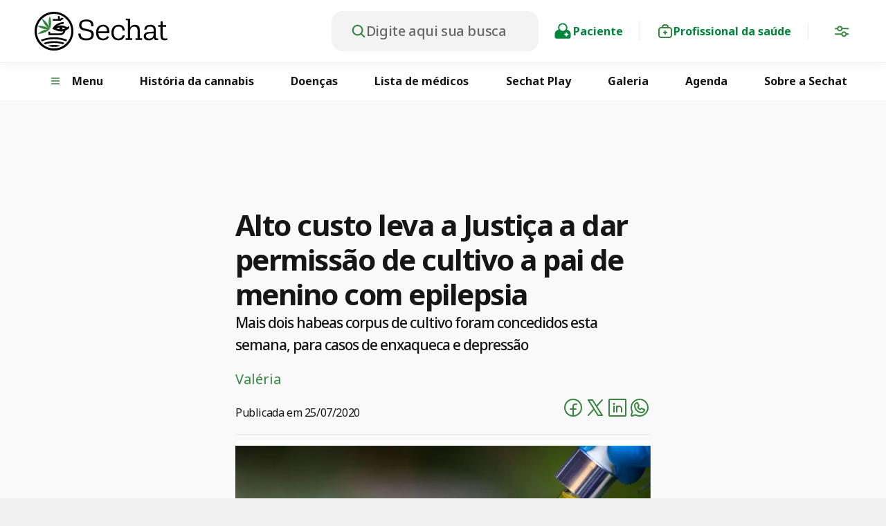

--- FILE ---
content_type: text/html; charset=utf-8
request_url: https://www.sechat.com.br/noticia/alto-custo-leva-a-justica-a-dar-permissao-de-cultivo-a-pai-de-menino-com-epilepsia
body_size: 42379
content:
<!DOCTYPE html><html lang="pt" data-color-mode="light" class="__variable_fafded"><head><meta charSet="utf-8"/><meta name="viewport" content="width=device-width, initial-scale=1"/><link rel="stylesheet" href="/_next/static/css/0a15a54c71ec4c14.css" data-precedence="next"/><link rel="stylesheet" href="/_next/static/css/04b87be85702f0a4.css" data-precedence="next"/><link rel="stylesheet" href="/_next/static/css/9045bc3d82357300.css" data-precedence="next"/><link rel="stylesheet" href="/_next/static/css/908f687a6bd95d30.css" data-precedence="next"/><link rel="stylesheet" href="/_next/static/css/ba16f11d6925a471.css" data-precedence="next"/><link rel="stylesheet" href="/_next/static/css/e286b5bb077b4f29.css" data-precedence="next"/><link rel="stylesheet" href="/_next/static/css/256d1517a9bdd8f3.css" data-precedence="next"/><link rel="stylesheet" href="/_next/static/css/33a91b74ea843ac4.css" data-precedence="next"/><link rel="stylesheet" href="/_next/static/css/000362a53d9c3a8f.css" data-precedence="next"/><link rel="preload" as="script" fetchPriority="low" href="/_next/static/chunks/webpack-b7a4b5518209fb47.js"/><script src="/_next/static/chunks/fd9d1056-08111b567fbc583a.js" async=""></script><script src="/_next/static/chunks/2117-1da97e8a612080bf.js" async=""></script><script src="/_next/static/chunks/main-app-ca263e57b70a2441.js" async=""></script><script src="/_next/static/chunks/4748-6824f200e9edb44f.js" async=""></script><script src="/_next/static/chunks/2972-f5ae23a52af718c2.js" async=""></script><script src="/_next/static/chunks/5878-2be480313fa5b7c6.js" async=""></script><script src="/_next/static/chunks/9504-5a71e55ca40c01c9.js" async=""></script><script src="/_next/static/chunks/6848-b137d9c1676fb1b2.js" async=""></script><script src="/_next/static/chunks/5043-a4d6c0a06ea1fb0a.js" async=""></script><script src="/_next/static/chunks/2850-acb80906701bcf9f.js" async=""></script><script src="/_next/static/chunks/app/%5Blocale%5D/%5Beditoria%5D/%5Bslug%5D/page-1a64a3dba1e150ac.js" async=""></script><script src="/_next/static/chunks/4894-747106c7cc7f12e0.js" async=""></script><script src="/_next/static/chunks/3013-0fe5ec4e64663b30.js" async=""></script><script src="/_next/static/chunks/3948-5317a83bfed235d1.js" async=""></script><script src="/_next/static/chunks/4727-7c69afadc4ca6f67.js" async=""></script><script src="/_next/static/chunks/1195-5a0d3c6669e3f932.js" async=""></script><script src="/_next/static/chunks/app/layout-8ac086125de0a7c1.js" async=""></script><link rel="preload" href="https://cdn.pagesense.io/js/portalsechat/75362fe5e55141018515c097589a79f8.js" as="script"/><link rel="preload" href="https://www.dataunion.com.br/2f709b1d-991a-4e0d-bf47-af3c27241143" as="script"/><link rel="preload" href="https://www.googletagmanager.com/gtag/js?id=G-168YEWVDXY" as="script"/><link rel="manifest" href="/manifest.json"/><meta name="theme-color" content="#06833b"/><title>Alto custo leva a Justiça a dar permissão de cultivo a pai de menino com epilepsia</title><meta name="description" content="Mais dois habeas corpus de cultivo foram concedidos esta semana, para casos de enxaqueca e depressão"/><meta name="robots" content="index, follow, max-image-preview:large"/><link rel="canonical" href="https://sechat.com.br/noticia/alto-custo-leva-a-justica-a-dar-permissao-de-cultivo-a-pai-de-menino-com-epilepsia"/><link rel="alternate" hrefLang="pt-BR" href="https://sechat.com.br/noticia/alto-custo-leva-a-justica-a-dar-permissao-de-cultivo-a-pai-de-menino-com-epilepsia"/><link rel="alternate" hrefLang="en-US" href="https://sechat.com.br/en/noticia/alto-custo-leva-a-justica-a-dar-permissao-de-cultivo-a-pai-de-menino-com-epilepsia"/><link rel="alternate" hrefLang="es-ES" href="https://sechat.com.br/es/noticia/alto-custo-leva-a-justica-a-dar-permissao-de-cultivo-a-pai-de-menino-com-epilepsia"/><meta property="og:title" content="Alto custo leva a Justiça a dar permissão de cultivo a pai de menino com epilepsia"/><meta property="og:description" content="Mais dois habeas corpus de cultivo foram concedidos esta semana, para casos de enxaqueca e depressão"/><meta property="og:url" content="https://sechat.com.br/noticia/alto-custo-leva-a-justica-a-dar-permissao-de-cultivo-a-pai-de-menino-com-epilepsia"/><meta property="og:site_name" content="Sechat"/><meta property="og:locale" content="pt_BR"/><meta property="og:type" content="article"/><meta property="article:published_time" content="2020-07-25T14:05:11.000Z"/><meta property="article:modified_time" content="2026-01-14T22:25:11.176Z"/><meta name="twitter:card" content="summary_large_image"/><meta name="twitter:site" content="@Sechat_Oficial"/><meta name="twitter:title" content="Alto custo leva a Justiça a dar permissão de cultivo a pai de menino com epilepsia"/><meta name="twitter:description" content="Mais dois habeas corpus de cultivo foram concedidos esta semana, para casos de enxaqueca e depressão"/><link rel="icon" href="favicon.ico"/><meta name="next-size-adjust"/><script>(self.__next_s=self.__next_s||[]).push([0,{"type":"application/ld+json","children":"{\"@context\":\"https://schema.org\",\"@type\":\"WebSite\",\"@id\":\"https://sechat.com.br#website\",\"url\":\"https://sechat.com.br\",\"name\":\"Sechat - Notícias sobre Cannabis\",\"description\":\"As principais notícias sobre cannabis medicinal e cânhamo.\",\"image\":\"https://sechat-images.s3.us-east-1.amazonaws.com/sechat-icon-192x192.png\",\"potentialAction\":{\"@type\":\"SearchAction\",\"target\":\"https://sechat.com.br/search?q={search_term_string}\",\"query-input\":\"required name=search_term_string\"}}","id":"json-ld-website"}])</script><script>(self.__next_s=self.__next_s||[]).push([0,{"type":"application/ld+json","children":"{\"@context\":\"https://schema.org\",\"@type\":\"Organization\",\"name\":\"Sechat\",\"logo\":\"https://sechat.com.br/icons/icon-512x5122.png\",\"contactPoint\":{\"@type\":\"ContactPoint\",\"telephone\":\"+55 11 994310221\",\"contactType\":\"Suporte ao Cliente\",\"email\":\"contato@sechatacademy.com.br\",\"url\":\"https://sechat.com.br\"}}","id":"json-ld-organization"}])</script><script>(self.__next_s=self.__next_s||[]).push([0,{"type":"application/ld+json","children":"{\"@context\":\"https://schema.org\",\"@type\":\"NewsMediaOrganization\",\"name\":\"Sechat\",\"logo\":\"https://sechat.com.br/icons/icon-512x5122.png\",\"contactPoint\":{\"@type\":\"ContactPoint\",\"telephone\":\"+55 11 994310221\",\"contactType\":\"Contato\",\"email\":\"contato@sechatacademy.com.br\",\"url\":\"https://sechat.com.br\"}}","id":"json-ld-news-media-organization"}])</script><script src="/_next/static/chunks/polyfills-42372ed130431b0a.js" noModule=""></script></head><body class="__className_50a98f"><noscript><iframe src="https://www.googletagmanager.com/ns.html?id=G-168YEWVDXY" height="0" width="0" style="display:none;visibility:hidden"></iframe></noscript><noscript>
              <iframe src="https://www.googletagmanager.com/ns.html?id=GTM-M54LD9D3"
              height="0" width="0" style="display:none;visibility:hidden"></iframe>
            </noscript><script>((e,t,r,n,o,a,i,l)=>{let s=document.documentElement,u=["light","dark"];function c(t){(Array.isArray(e)?e:[e]).forEach(e=>{let r="class"===e,n=r&&a?o.map(e=>a[e]||e):o;r?(s.classList.remove(...n),s.classList.add(a&&a[t]?a[t]:t)):s.setAttribute(e,t)}),l&&u.includes(t)&&(s.style.colorScheme=t)}if(n)c(n);else try{let e=localStorage.getItem(t)||r,n=i&&"system"===e?window.matchMedia("(prefers-color-scheme: dark)").matches?"dark":"light":e;c(n)}catch(e){}})("data-color-mode","theme","system",null,["light","dark"],null,true,true)</script><div class="header_headerContainerWrapper__YPwZh"><header class="header_headerContainer__1BXNP"><div class="header_headerContainerInner__1AwlJ"><div class="header_headerMenuButtonContainer__l_ZZl"><span class="header_headerButton__YcpKw" type="button" aria-haspopup="dialog" aria-expanded="false" aria-controls="radix-:Rkrkq:" data-state="closed"><svg xmlns="http://www.w3.org/2000/svg" width="1em" height="1em" fill="currentColor" viewBox="0 0 256 256" class="header_closeButton__PTFwZ"><path d="M208.49,191.51a12,12,0,0,1-17,17L128,145,64.49,208.49a12,12,0,0,1-17-17L111,128,47.51,64.49a12,12,0,0,1,17-17L128,111l63.51-63.52a12,12,0,0,1,17,17L145,128Z"></path></svg><svg xmlns="http://www.w3.org/2000/svg" width="1em" height="1em" fill="currentColor" viewBox="0 0 256 256" class="header_openButton__aa58P"><path d="M228,128a12,12,0,0,1-12,12H40a12,12,0,0,1,0-24H216A12,12,0,0,1,228,128ZM40,76H216a12,12,0,0,0,0-24H40a12,12,0,0,0,0,24ZM216,180H40a12,12,0,0,0,0,24H216a12,12,0,0,0,0-24Z"></path></svg></span></div><div id="logo-container" class="header_logoContainer__9Hzvx"><a href="/"><div class="iconClickable" style="width:100%;height:auto;display:flex"><svg width="100%" height="100%" viewBox="0 0 580 170" preserveAspectRatio="xMinYMin slice" fill="none" xmlns="http://www.w3.org/2000/svg"><path d="M191.103 95.3617L201.119 95.0519V96.6008C201.119 109.301 209.38 116.633 225.901 116.633C241.906 116.633 247.998 109.405 247.998 100.525C247.998 96.4975 246.965 93.2965 244.9 91.0249C242.938 88.65 238.602 86.7913 231.787 85.3457L215.885 81.9382C201.532 78.8405 194.304 71.0962 194.304 58.6021C194.304 43.0102 206.076 33.8203 225.901 33.8203C246.759 33.8203 256.981 42.0809 256.981 61.8031V63.1454H247.069V61.2868C247.069 56.6402 246.449 53.1294 243.764 48.8959C241.08 44.6623 235.091 41.9777 226.004 41.9777C211.445 41.9777 204.217 47.4503 204.217 58.2923C204.217 66.9659 209.38 71.0962 219.189 73.2646L235.71 76.8786C251.715 80.1829 258.221 86.5848 258.221 100.112C258.221 114.568 247.585 125.1 225.281 125.1C201.945 125.1 191 113.741 191 97.2203L191.103 95.3617Z" class="sechatLogo"></path><path d="M425.91 123.138H397.411V115.91H407.324V37.228H397.618V30H416.927V68.6183C421.057 60.7707 428.285 56.7437 438.508 56.7437C447.388 56.7437 453.583 60.0479 456.681 66.8629C458.436 70.5801 459.159 77.0853 459.159 86.3785V115.807H468.762V123.035H440.056V115.807H449.659V87.9274C449.659 79.2537 448.627 73.3681 446.458 70.3736C443.98 66.7596 440.056 65.0042 434.584 65.0042C427.149 65.0042 421.47 69.0313 419.198 73.7811C417.65 76.8788 416.824 81.9384 416.824 88.9599V115.807H425.91V123.138Z" class="sechatLogo"></path><path d="M579.454 122.725C576.15 124.068 571.71 124.687 566.237 124.687C560.248 124.687 556.015 122.828 553.124 118.905C550.645 115.291 549.406 110.231 549.406 103.416V66.037H539.494V58.3959H549.51V41.7715H559.009V58.3959H573.982V66.037H559.009V100.215C559.009 106.204 559.629 110.438 560.868 112.709C562.314 115.497 565.101 116.84 569.542 116.84C573.362 116.84 576.563 116.323 579.454 115.187V122.725Z" class="sechatLogo"></path><path d="M384.195 102.59C381.82 112.09 375.831 116.839 366.021 116.839C353.631 116.839 345.267 109.095 345.267 91.5413C345.267 73.5746 352.495 64.5912 366.951 64.5912C378.206 64.5912 383.678 71.6127 383.782 82.2482H393.075V82.1449C393.075 65.2107 382.646 56.6404 366.847 56.6404C347.538 56.6404 335.147 69.0313 335.147 91.9544C335.147 111.78 346.506 124.584 365.712 124.584C380.994 124.584 391.113 116.943 393.591 102.487L384.195 102.59Z" class="sechatLogo"></path><path d="M315.838 106.823C313.05 113.019 307.474 116.839 299.42 116.839C286.719 116.839 280.214 109.095 278.769 97.3238C278.665 95.8782 278.459 94.5358 278.459 93.2967H325.854C325.957 91.3348 326.164 89.1665 326.164 86.7915C326.164 71.716 319.452 56.6404 299.214 56.6404C290.024 56.6404 282.589 59.5316 276.807 65.6238C271.024 71.5094 268.236 80.183 268.236 91.6446C268.236 111.47 278.872 124.687 299.007 124.687C311.708 124.687 320.485 119.008 324.718 108.785L315.838 106.823ZM298.594 64.2814C310.882 64.2814 316.044 72.955 316.044 84.5199V85.5524H278.562C279.595 72.2322 286.306 64.2814 298.594 64.2814Z" class="sechatLogo"></path><path d="M535.26 116.426C532.472 116.426 530.613 115.394 529.684 113.122C529.064 111.677 528.755 109.198 528.755 106.101V82.558C528.755 74.8137 527.722 69.2378 525.554 65.727C522.249 59.7381 515.434 56.7437 505.315 56.7437C494.989 56.7437 487.761 59.4283 483.425 64.7977C480.74 67.8954 479.191 72.2322 478.881 77.4984H488.278C488.587 74.4006 489.31 72.0257 490.549 70.2704C493.234 66.5531 497.881 64.6945 504.592 64.6945C510.168 64.6945 514.298 66.2433 516.88 69.6508C518.635 71.9225 519.565 76.0528 519.565 81.8352V87.2046H511.407C498.19 87.2046 489.104 88.9599 483.941 92.2642C478.881 95.5684 476.3 100.525 476.3 106.927C476.3 117.046 483.631 124.893 498.397 124.893C508.929 124.893 516.673 120.247 520.287 113.122C520.7 120.453 524.934 124.171 531.749 124.171C534.537 124.171 537.222 123.758 539.493 123.138V115.91C538.151 116.22 536.705 116.426 535.26 116.426ZM519.358 97.9433C519.358 102.383 518.326 106.204 516.157 109.405C513.369 113.845 507.38 117.046 500.565 117.046C492.408 117.046 486.006 113.845 486.006 106.514C486.006 97.84 492.408 94.226 511.614 94.226H519.358V97.9433Z" class="sechatLogo"></path><path d="M84.7 169.4C37.9725 169.4 0 131.428 0 84.7C0 37.9725 37.9725 0 84.7 0C131.428 0 169.4 37.9725 169.4 84.7C169.4 131.428 131.428 169.4 84.7 169.4ZM84.7 9.26406C43.1644 9.26406 9.36586 43.0626 9.36586 84.5982C9.36586 126.134 43.1644 159.932 84.7 159.932C126.236 159.932 160.034 126.134 160.034 84.5982C160.034 43.1644 126.236 9.26406 84.7 9.26406Z" class="sechatLogo"></path><path d="M112.899 31.2534H78.999V39.3976H112.899V31.2534Z" fill="#161616"></path><path d="M85.209 77.4719L77.981 73.807C92.5388 44.9968 126.032 44.9968 127.254 44.9968L127.152 53.1411C125.828 53.0393 97.4253 53.1411 85.209 77.4719Z" class="sechatLogo"></path><path d="M114.834 66.1719C118.702 66.1719 121.756 69.226 121.756 73.0945C121.756 76.963 118.702 80.0171 114.834 80.0171C110.965 80.0171 107.911 76.963 107.911 73.0945C107.809 69.3278 110.965 66.1719 114.834 66.1719Z" class="sechatLogo"></path><path d="M66.3753 19.2407C62.8122 27.9958 60.8779 37.5652 60.8779 47.4401C60.8779 57.315 62.8122 66.8845 66.3753 75.6395C69.9384 66.8845 71.8726 57.315 71.8726 47.4401C71.8726 37.4634 69.9384 27.894 66.3753 19.2407Z" fill="#378540"></path><path d="M32.3735 30.5408C34.715 39.703 38.9907 48.4581 44.9971 56.3987C51.0035 64.3393 58.2315 70.7529 66.3757 75.6395C63.9324 66.4772 59.7585 57.7221 53.7521 49.7815C47.8476 41.8409 40.5178 35.3255 32.3735 30.5408Z" fill="#378540"></path><path d="M22.0912 61.1836C18.5281 61.1836 15.0668 61.3872 11.6055 61.8962C19.1389 67.4954 27.9957 71.6693 37.5652 74.0108C43.6734 75.5378 49.7815 76.2504 55.7879 76.2504C59.351 76.2504 62.8123 76.0468 66.2736 75.5378C58.7402 69.9386 49.9852 65.7647 40.3139 63.4233C34.3075 61.8962 28.0975 61.1836 22.0912 61.1836Z" fill="#378540"></path><path d="M65.7647 75.5376C56.5006 75.5376 47.1348 77.3701 38.1761 80.9332C29.0138 84.5981 20.8696 89.9936 14.0488 96.509H14.6597C23.9237 96.509 33.2896 94.6765 42.2482 91.1134C51.4105 87.4485 59.5547 82.053 66.3755 75.5376H65.7647Z" fill="#378540"></path><path d="M110.049 35.0201L112.798 39.3977L127.152 30.2354C125.523 28.912 123.69 27.6903 121.96 26.5705C121.247 26.1633 120.535 25.6543 119.924 25.2471L110.049 31.5588V35.0201Z" class="sechatLogo"></path><path d="M110.049 35.3255V35.0201L108.522 32.5768L110.049 31.5588V20.3605C107.402 19.3425 104.755 18.528 101.905 17.8154V35.3255H110.049Z" class="sechatLogo"></path><path d="M108.42 32.5769L110.049 35.0201V31.5588L108.42 32.5769Z" fill="#161616"></path><path d="M151.483 70.3457C150.668 67.1899 149.65 64.1358 148.429 61.1835C147.309 63.2195 144.866 65.7646 142.117 68.1061C134.991 62.9141 113.103 50.7996 83.9874 69.6331L77.7774 73.6034L84.191 77.1665C96.3055 83.6819 106.893 85.9216 115.75 85.9216C119.211 85.9216 122.469 85.6162 125.421 85.0054C123.08 90.4009 117.786 94.1676 111.474 94.1676H68.3098V86.736H60.1655V102.312H111.474C123.182 102.312 132.853 93.5568 134.482 82.3585C138.35 80.8314 141.099 79.1008 142.728 77.8792C145.782 75.9449 148.938 73.5016 151.483 70.3457ZM95.7965 72.9926C113.714 64.4412 127.05 69.1241 133.769 73.0944C127.05 76.3521 113.816 80.2206 95.7965 72.9926Z" class="sechatLogo"></path><path d="M84.8018 111.372C63.1178 111.372 42.5536 115.546 27.0796 122.876C28.6066 125.218 30.2355 127.355 32.0679 129.493C46.3203 123.181 64.9503 119.517 84.8018 119.517C104.348 119.517 123.08 123.08 137.23 129.391C139.063 127.254 140.692 125.116 142.219 122.774C126.846 115.343 106.588 111.372 84.8018 111.372Z" class="sechatLogo"></path><path d="M85.3108 128.068C68.4115 128.068 52.123 131.02 38.8887 136.416C41.2301 138.554 43.7752 140.488 46.4221 142.219C57.824 138.35 71.262 136.212 85.3108 136.212C98.8506 136.212 111.983 138.248 123.283 141.913C125.93 140.081 128.475 138.147 130.918 136.009C117.786 130.817 102.006 128.068 85.3108 128.068Z" class="sechatLogo"></path><path d="M76.3521 159.831C79.1007 160.136 81.8494 160.34 84.5981 160.34C87.5504 160.34 90.5026 160.136 93.3531 159.729C90.7063 159.525 87.9576 159.423 85.2089 159.423C82.2566 159.525 79.3043 159.627 76.3521 159.831Z" class="sechatLogo"></path><path d="M85.311 144.764C75.5379 144.764 65.9684 145.884 57.2134 148.021C63.2197 150.668 69.6333 152.399 76.4541 153.213C79.4064 153.01 82.3587 152.908 85.4128 152.908C88.1615 152.908 90.8083 153.01 93.557 153.213C100.378 152.399 106.791 150.566 112.798 147.818C104.145 145.884 94.8805 144.764 85.311 144.764Z" class="sechatLogo"></path></svg><h1 class="headerHiddenH1">Sechat - Notícias sobre a cannabis medicinal e cânhamo industrial</h1></div></a></div><div class="header_doctorClientArea__ISS37"><!--$--><div class="header_headerInputContainer__arwrm"><div><svg xmlns="http://www.w3.org/2000/svg" width="23" height="23" fill="currentColor" viewBox="0 0 256 256"><path d="M232.49,215.51,185,168a92.12,92.12,0,1,0-17,17l47.53,47.54a12,12,0,0,0,17-17ZM44,112a68,68,0,1,1,68,68A68.07,68.07,0,0,1,44,112Z"></path></svg></div><div id="search-menu-container" class="header_searchMenuContainer__S2dp0"><div class="styles_container__doqSx"><div class="
          styles_content__2Z3CJ 
          false 
          undefined
          styles_contentSmall__pHFg_"><label class="styles_label__AhsvO"></label><svg xmlns="http://www.w3.org/2000/svg" width="1em" height="1em" fill="currentColor" viewBox="0 0 256 256" class="styles_icon__fLQVc"><path d="M232.49,215.51,185,168a92.12,92.12,0,1,0-17,17l47.53,47.54a12,12,0,0,0,17-17ZM44,112a68,68,0,1,1,68,68A68.07,68.07,0,0,1,44,112Z"></path></svg><input style="max-width:240px" placeholder="Digite aqui sua busca" value=""/></div></div></div></div><!--/$--><a href="/paciente"><div class="header_doctorClientItem__8fABs"><div style="width:30px;height:28.799999999999997px;display:flex"><svg width="100%" height="100%" viewBox="0 0 24 25" fill="none" xmlns="http://www.w3.org/2000/svg"><path d="M6.77583 10.5934C5.62 10.8032 4.54583 11.3602 3.70333 12.2019C2.6125 13.2917 2 14.7694 2 16.3104V19.673C2 21.0526 3.11917 22.1707 4.5 22.1707C7.98667 22.1707 16.0133 22.1707 19.5 22.1707C20.8808 22.1707 22 21.0526 22 19.673V16.3104C22 14.7694 21.3875 13.2917 20.2967 12.2019C19.4542 11.3602 18.38 10.8032 17.2242 10.5934C17.6142 9.81166 17.8333 8.93084 17.8333 7.9984C17.8333 4.78232 15.2192 2.17065 12 2.17065C8.78083 2.17065 6.16667 4.78232 6.16667 7.9984C6.16667 8.93084 6.38583 9.81166 6.77583 10.5934ZM16.0833 12.1586C15.0317 13.1901 13.5892 13.8262 12 13.8262C10.4108 13.8262 8.96833 13.1901 7.91667 12.1586C7.88333 12.1627 7.85 12.1644 7.81667 12.1644C6.71583 12.1644 5.66 12.6015 4.8825 13.3791C4.10417 14.1567 3.66667 15.2115 3.66667 16.3104V19.673C3.66667 20.1326 4.04 20.5056 4.5 20.5056H19.5C19.96 20.5056 20.3333 20.1326 20.3333 19.673V16.3104C20.3333 15.2115 19.8958 14.1567 19.1175 13.3791C18.34 12.6015 17.2842 12.1644 16.1833 12.1644C16.15 12.1644 16.1167 12.1627 16.0833 12.1586ZM12 3.83573C14.3 3.83573 16.1667 5.70144 16.1667 7.9984C16.1667 10.2962 14.3 12.1611 12 12.1611C9.7 12.1611 7.83333 10.2962 7.83333 7.9984C7.83333 5.70144 9.7 3.83573 12 3.83573Z" fill="var(--accent-color)"></path><path d="M15.6364 15.807H14.7273C14.2255 15.807 13.8182 16.2143 13.8182 16.7161C13.8182 17.2179 14.2255 17.6252 14.7273 17.6252H15.6364V18.5343C15.6364 19.0361 16.0436 19.4434 16.5455 19.4434C17.0473 19.4434 17.4545 19.0361 17.4545 18.5343V17.6252H18.3636C18.8655 17.6252 19.2727 17.2179 19.2727 16.7161C19.2727 16.2143 18.8655 15.807 18.3636 15.807H17.4545V14.8979C17.4545 14.3961 17.0473 13.9888 16.5455 13.9888C16.0436 13.9888 15.6364 14.3961 15.6364 14.8979V15.807Z" fill="#fff"></path></svg></div><span>Paciente</span></div></a><a href="/profissional-da-saude"><div class="header_doctorClientItem__8fABs"><div style="width:24px;height:24px;display:flex"><svg xmlns="http://www.w3.org/2000/svg" width="24" height="24" viewBox="0 0 24 24" fill="none"><path fill-rule="evenodd" clip-rule="evenodd" d="M7 6C7 3.79087 8.79087 2 11 2H13C15.2092 2 17 3.79088 17 6C17 6.00054 17 6.00108 17 6.00163C17.4755 6.00489 17.891 6.01471 18.2518 6.04419C18.8139 6.09012 19.3306 6.18869 19.816 6.43595L19.816 6.43597C20.5687 6.81947 21.1805 7.43139 21.564 8.18402C21.564 8.18403 21.564 8.18405 21.564 8.18407C21.8113 8.66939 21.9099 9.18607 21.9558 9.74815C22 10.2894 22 10.9537 22 11.7587V16.2413C22 17.0463 22 17.7106 21.9558 18.2518C21.9099 18.8139 21.8113 19.3306 21.564 19.816C21.1805 20.5686 20.5686 21.1805 19.816 21.564C19.3306 21.8113 18.8139 21.9099 18.2518 21.9558C17.7106 22 17.0463 22 16.2413 22H7.75872C6.95374 22 6.28937 22 5.74817 21.9558C5.18609 21.9099 4.66939 21.8113 4.18407 21.564C4.18405 21.564 4.18403 21.564 4.18402 21.564C3.43139 21.1805 2.81947 20.5687 2.43597 19.816L2.43596 19.816C2.18869 19.3306 2.09012 18.8139 2.04419 18.2518C1.99998 17.7106 1.99999 17.0463 2 16.2413V11.7587C1.99999 10.9537 1.99998 10.2893 2.04419 9.74816C2.09012 9.18606 2.18869 8.66937 2.43597 8.18404C2.81947 7.43139 3.43139 6.81947 4.18404 6.43597C4.66938 6.18868 5.18608 6.09012 5.74817 6.04419C6.10898 6.01471 6.52454 6.00489 7 6.00163C7 6.00108 7 6.00054 7 6ZM9 6H15C15 4.89542 14.1046 4 13 4H11C9.89544 4 9 4.89543 9 6ZM4.6383 20.6725L5.09205 19.782C5.24844 19.8617 5.47263 19.9266 5.91104 19.9624C6.36113 19.9992 6.94342 20 7.8 20H16.2C17.0566 20 17.6389 19.9992 18.089 19.9624C18.5274 19.9266 18.7516 19.8617 18.908 19.782L18.908 19.782C19.2844 19.5903 19.5903 19.2844 19.782 18.908L19.782 18.908C19.8617 18.7516 19.9266 18.5274 19.9624 18.089C19.9992 17.6389 20 17.0566 20 16.2V11.8C20 10.9434 19.9992 10.3611 19.9624 9.91103C19.9266 9.47263 19.8617 9.24844 19.782 9.09204L20.6687 8.64021L19.782 9.09199C19.5903 8.71567 19.2843 8.40974 18.908 8.21801C18.908 8.218 18.908 8.218 18.908 8.21799C18.7516 8.13829 18.5273 8.07337 18.089 8.03755C17.6389 8.00078 17.0566 8 16.2 8H7.8C6.94342 8 6.36113 8.00078 5.91104 8.03755C5.47262 8.07337 5.24842 8.1383 5.09202 8.21799L5.09202 8.21799C4.71569 8.40973 4.40974 8.71569 4.21799 9.09202L4.21799 9.09202C4.1383 9.24842 4.07337 9.47262 4.03755 9.91102C4.00078 10.3611 4 10.9434 4 11.8V16.2C4 17.0566 4.00078 17.6389 4.03755 18.089C4.07337 18.5273 4.13829 18.7516 4.21799 18.908C4.218 18.908 4.218 18.908 4.21801 18.908C4.40974 19.2843 4.71567 19.5902 5.09199 19.782L4.6383 20.6725ZM12 11C12.5523 11 13 11.4477 13 12V13H14C14.5523 13 15 13.4477 15 14C15 14.5523 14.5523 15 14 15H13V16C13 16.5523 12.5523 17 12 17C11.4477 17 11 16.5523 11 16V15H10C9.44772 15 9 14.5523 9 14C9 13.4477 9.44772 13 10 13H11V12C11 11.4477 11.4477 11 12 11Z" fill="#378540"></path></svg></div><span>Profissional da saúde</span></div></a></div><div class="header_headerRightIconContainer__60G28"><div style="padding-top:8px"><span class="header_headerButton__YcpKw"><div style="width:24px;height:24px;display:flex"><svg xmlns="http://www.w3.org/2000/svg" width="21" height="17" viewBox="0 0 21 17" fill="none"><path d="M20.7358 3.34131H11.6048C11.1598 1.61681 9.59884 0.341309 7.73584 0.341309C5.87284 0.341309 4.31184 1.61681 3.86684 3.34131H0.73584V5.34131H3.86684C4.31134 7.06581 5.87234 8.34131 7.73584 8.34131C9.59934 8.34131 11.1598 7.06581 11.6048 5.34131H20.7358V3.34131ZM7.73584 6.34131C6.63284 6.34131 5.73584 5.44431 5.73584 4.34131C5.73584 3.23831 6.63284 2.34131 7.73584 2.34131C8.83884 2.34131 9.73584 3.23831 9.73584 4.34131C9.73584 5.44431 8.83884 6.34131 7.73584 6.34131Z" fill="#378540"></path><path d="M20.7358 11.3413H17.6048C17.1603 9.61681 15.5993 8.34131 13.7358 8.34131C11.8723 8.34131 10.3118 9.61681 9.86684 11.3413H0.73584V13.3413H9.86684C10.3113 15.0658 11.8723 16.3413 13.7358 16.3413C15.5993 16.3413 17.1598 15.0658 17.6048 13.3413H20.7358V11.3413ZM13.7358 14.3413C12.6328 14.3413 11.7358 13.4443 11.7358 12.3413C11.7358 11.2383 12.6328 10.3413 13.7358 10.3413C14.8388 10.3413 15.7358 11.2383 15.7358 12.3413C15.7358 13.4443 14.8388 14.3413 13.7358 14.3413Z" fill="#378540"></path></svg></div></span></div></div></div><!--$--><div id="menu-overlay" class="overlay_menuOverlay__G44Si"></div><!--/$--><div id="menus-container" class="header_menusContainer__DJIqv"><!--$--><!--/$--></div></header></div><div class="tabbar_tabContainerWrapper__0XvyB"><nav class="tabbar_tabContainer__kE4Dw"><ul class="tabbar_tabMobileContainer__gIu9v"><li class="tabbar_tabItemContainer__DqmuE"><div style="width:30px;height:28.799999999999997px;display:flex"><svg width="100%" height="100%" viewBox="0 0 24 25" fill="none" xmlns="http://www.w3.org/2000/svg"><path d="M6.77583 10.5934C5.62 10.8032 4.54583 11.3602 3.70333 12.2019C2.6125 13.2917 2 14.7694 2 16.3104V19.673C2 21.0526 3.11917 22.1707 4.5 22.1707C7.98667 22.1707 16.0133 22.1707 19.5 22.1707C20.8808 22.1707 22 21.0526 22 19.673V16.3104C22 14.7694 21.3875 13.2917 20.2967 12.2019C19.4542 11.3602 18.38 10.8032 17.2242 10.5934C17.6142 9.81166 17.8333 8.93084 17.8333 7.9984C17.8333 4.78232 15.2192 2.17065 12 2.17065C8.78083 2.17065 6.16667 4.78232 6.16667 7.9984C6.16667 8.93084 6.38583 9.81166 6.77583 10.5934ZM16.0833 12.1586C15.0317 13.1901 13.5892 13.8262 12 13.8262C10.4108 13.8262 8.96833 13.1901 7.91667 12.1586C7.88333 12.1627 7.85 12.1644 7.81667 12.1644C6.71583 12.1644 5.66 12.6015 4.8825 13.3791C4.10417 14.1567 3.66667 15.2115 3.66667 16.3104V19.673C3.66667 20.1326 4.04 20.5056 4.5 20.5056H19.5C19.96 20.5056 20.3333 20.1326 20.3333 19.673V16.3104C20.3333 15.2115 19.8958 14.1567 19.1175 13.3791C18.34 12.6015 17.2842 12.1644 16.1833 12.1644C16.15 12.1644 16.1167 12.1627 16.0833 12.1586ZM12 3.83573C14.3 3.83573 16.1667 5.70144 16.1667 7.9984C16.1667 10.2962 14.3 12.1611 12 12.1611C9.7 12.1611 7.83333 10.2962 7.83333 7.9984C7.83333 5.70144 9.7 3.83573 12 3.83573Z" fill="var(--accent-color)"></path><path d="M15.6364 15.807H14.7273C14.2255 15.807 13.8182 16.2143 13.8182 16.7161C13.8182 17.2179 14.2255 17.6252 14.7273 17.6252H15.6364V18.5343C15.6364 19.0361 16.0436 19.4434 16.5455 19.4434C17.0473 19.4434 17.4545 19.0361 17.4545 18.5343V17.6252H18.3636C18.8655 17.6252 19.2727 17.2179 19.2727 16.7161C19.2727 16.2143 18.8655 15.807 18.3636 15.807H17.4545V14.8979C17.4545 14.3961 17.0473 13.9888 16.5455 13.9888C16.0436 13.9888 15.6364 14.3961 15.6364 14.8979V15.807Z" fill="#fff"></path></svg></div><a href="/paciente"><span>Paciente</span></a></li><li class="tabbar_tabItemContainer__DqmuE"><div style="width:24px;height:24px;display:flex"><svg xmlns="http://www.w3.org/2000/svg" width="24" height="24" viewBox="0 0 24 24" fill="none"><path fill-rule="evenodd" clip-rule="evenodd" d="M7 6C7 3.79087 8.79087 2 11 2H13C15.2092 2 17 3.79088 17 6C17 6.00054 17 6.00108 17 6.00163C17.4755 6.00489 17.891 6.01471 18.2518 6.04419C18.8139 6.09012 19.3306 6.18869 19.816 6.43595L19.816 6.43597C20.5687 6.81947 21.1805 7.43139 21.564 8.18402C21.564 8.18403 21.564 8.18405 21.564 8.18407C21.8113 8.66939 21.9099 9.18607 21.9558 9.74815C22 10.2894 22 10.9537 22 11.7587V16.2413C22 17.0463 22 17.7106 21.9558 18.2518C21.9099 18.8139 21.8113 19.3306 21.564 19.816C21.1805 20.5686 20.5686 21.1805 19.816 21.564C19.3306 21.8113 18.8139 21.9099 18.2518 21.9558C17.7106 22 17.0463 22 16.2413 22H7.75872C6.95374 22 6.28937 22 5.74817 21.9558C5.18609 21.9099 4.66939 21.8113 4.18407 21.564C4.18405 21.564 4.18403 21.564 4.18402 21.564C3.43139 21.1805 2.81947 20.5687 2.43597 19.816L2.43596 19.816C2.18869 19.3306 2.09012 18.8139 2.04419 18.2518C1.99998 17.7106 1.99999 17.0463 2 16.2413V11.7587C1.99999 10.9537 1.99998 10.2893 2.04419 9.74816C2.09012 9.18606 2.18869 8.66937 2.43597 8.18404C2.81947 7.43139 3.43139 6.81947 4.18404 6.43597C4.66938 6.18868 5.18608 6.09012 5.74817 6.04419C6.10898 6.01471 6.52454 6.00489 7 6.00163C7 6.00108 7 6.00054 7 6ZM9 6H15C15 4.89542 14.1046 4 13 4H11C9.89544 4 9 4.89543 9 6ZM4.6383 20.6725L5.09205 19.782C5.24844 19.8617 5.47263 19.9266 5.91104 19.9624C6.36113 19.9992 6.94342 20 7.8 20H16.2C17.0566 20 17.6389 19.9992 18.089 19.9624C18.5274 19.9266 18.7516 19.8617 18.908 19.782L18.908 19.782C19.2844 19.5903 19.5903 19.2844 19.782 18.908L19.782 18.908C19.8617 18.7516 19.9266 18.5274 19.9624 18.089C19.9992 17.6389 20 17.0566 20 16.2V11.8C20 10.9434 19.9992 10.3611 19.9624 9.91103C19.9266 9.47263 19.8617 9.24844 19.782 9.09204L20.6687 8.64021L19.782 9.09199C19.5903 8.71567 19.2843 8.40974 18.908 8.21801C18.908 8.218 18.908 8.218 18.908 8.21799C18.7516 8.13829 18.5273 8.07337 18.089 8.03755C17.6389 8.00078 17.0566 8 16.2 8H7.8C6.94342 8 6.36113 8.00078 5.91104 8.03755C5.47262 8.07337 5.24842 8.1383 5.09202 8.21799L5.09202 8.21799C4.71569 8.40973 4.40974 8.71569 4.21799 9.09202L4.21799 9.09202C4.1383 9.24842 4.07337 9.47262 4.03755 9.91102C4.00078 10.3611 4 10.9434 4 11.8V16.2C4 17.0566 4.00078 17.6389 4.03755 18.089C4.07337 18.5273 4.13829 18.7516 4.21799 18.908C4.218 18.908 4.218 18.908 4.21801 18.908C4.40974 19.2843 4.71567 19.5902 5.09199 19.782L4.6383 20.6725ZM12 11C12.5523 11 13 11.4477 13 12V13H14C14.5523 13 15 13.4477 15 14C15 14.5523 14.5523 15 14 15H13V16C13 16.5523 12.5523 17 12 17C11.4477 17 11 16.5523 11 16V15H10C9.44772 15 9 14.5523 9 14C9 13.4477 9.44772 13 10 13H11V12C11 11.4477 11.4477 11 12 11Z" fill="#378540"></path></svg></div><a href="/profissional-da-saude"><span>Médico</span></a></li><li class="tabbar_tabItemContainer__DqmuE"><a href="/noticia/historia-da-cannabis"><span>História da cannabis</span></a></li><li class="tabbar_tabItemContainer__DqmuE"><a href="/doencas"><span>Doenças</span></a></li><li class="tabbar_tabItemContainer__DqmuE"><a href="/medicos"><span>Lista de médicos</span></a></li><li class="tabbar_tabItemContainer__DqmuE"><a href="/videos"><span>Sechat Play</span></a></li><li class="tabbar_tabItemContainer__DqmuE"><a href="/galeria"><span>Galeria</span></a></li><li class="tabbar_tabItemContainer__DqmuE"><a href="/agenda"><span>Agenda</span></a></li><li class="tabbar_tabItemContainer__DqmuE"><a href="/sobre"><span>Sobre a Sechat</span></a></li></ul><ul class="tabbar_tabDeskDeskContainer__aNwc6"><li class="tabbar_tabItemContainer__DqmuE"><span class="header_headerButton__YcpKw" type="button" aria-haspopup="dialog" aria-expanded="false" aria-controls="radix-:R8pbkq:" data-state="closed"><svg xmlns="http://www.w3.org/2000/svg" width="1em" height="1em" fill="currentColor" viewBox="0 0 256 256" class="header_closeButton__PTFwZ"><path d="M208.49,191.51a12,12,0,0,1-17,17L128,145,64.49,208.49a12,12,0,0,1-17-17L111,128,47.51,64.49a12,12,0,0,1,17-17L128,111l63.51-63.52a12,12,0,0,1,17,17L145,128Z"></path></svg><svg xmlns="http://www.w3.org/2000/svg" width="1em" height="1em" fill="currentColor" viewBox="0 0 256 256" class="header_openButton__aa58P"><path d="M228,128a12,12,0,0,1-12,12H40a12,12,0,0,1,0-24H216A12,12,0,0,1,228,128ZM40,76H216a12,12,0,0,0,0-24H40a12,12,0,0,0,0,24ZM216,180H40a12,12,0,0,0,0,24H216a12,12,0,0,0,0-24Z"></path></svg></span><span>Menu</span></li><li class="tabbar_tabItemContainer__DqmuE"><a href="/noticia/historia-da-cannabis"><span>História da cannabis</span></a></li><li class="tabbar_tabItemContainer__DqmuE"><a href="/doencas"><span>Doenças</span></a></li><li class="tabbar_tabItemContainer__DqmuE"><a href="/medicos"><span>Lista de médicos</span></a></li><li class="tabbar_tabItemContainer__DqmuE"><a href="/videos"><span>Sechat Play</span></a></li><li class="tabbar_tabItemContainer__DqmuE"><a href="/galeria"><span>Galeria</span></a></li><li class="tabbar_tabItemContainer__DqmuE"><a href="/agenda"><span>Agenda</span></a></li><li class="tabbar_tabItemContainer__DqmuE"><a href="/sobre"><span>Sobre a Sechat</span></a></li></ul></nav></div><div class="bodyContainerWrapper"><div class="bodyContainer"><div class="page_articleBody__KyXFy"><div class="page_banner__jKfZv"><div class="style_container__yOeLV"></div></div><div class="page_articleContainer__PrUEq"><div class="page_articleContentContainer__d5L9a"><div class="page_mainContent__3TWwC"><script>(self.__next_s=self.__next_s||[]).push([0,{"type":"application/ld+json","children":"{\"@context\":\"https://schema.org\",\"@type\":\"BreadcrumbList\",\"itemListElement\":[{\"@type\":\"ListItem\",\"position\":1,\"name\":\"Início\",\"item\":\"https://sechat.com.br\"},{\"@type\":\"ListItem\",\"position\":2,\"name\":\"article.breadcrumb.category\",\"item\":\"https://sechat.com.br/categoria/undefined\"},{\"@type\":\"ListItem\",\"position\":3,\"name\":\"Alto custo leva a Justiça a dar permissão de cultivo a pai de menino com epilepsia\",\"item\":\"https://sechat.com.br/noticia/alto-custo-leva-a-justica-a-dar-permissao-de-cultivo-a-pai-de-menino-com-epilepsia\"}]}","id":"json-ld-breadcrumb-list"}])</script><script type="application/ld+json">{"@context":"https:\/\/schema.org","@type":"NewsArticle","mainEntityOfPage":{"@type":"WebPage","@id":"https:\/\/sechat.com.br\/noticia\/alto-custo-leva-a-justica-a-dar-permissao-de-cultivo-a-pai-de-menino-com-epilepsia"},"headline":"Alto custo leva a Justiça a dar permissão de cultivo a pai de menino com epilepsia","description":"Mais dois habeas corpus de cultivo foram concedidos esta semana, para casos de enxaqueca e depressão","author":[{"@type":"Person","name":"Valéria"}],"datePublished":"2020-07-25T14:05:11.000Z","dateModified":"2026-01-14T22:25:11.176Z","image":{"@type":"ImageObject","url":"","width":0,"height":0},"url":"https:\/\/sechat.com.br\/noticia\/alto-custo-leva-a-justica-a-dar-permissao-de-cultivo-a-pai-de-menino-com-epilepsia","isAccessibleForFree":true,"articleBody":"Só nesta semana a Justiça concedeu três habeas corpus para o autocultivo de Cannabis medicinal. Cada vez mais a falta de acessibilidade ao medicamento tem feito pacientes recorrerem à Justiça para resolverem um problema de saúde. A questão é o preço tanto do medicamento importado (devido a alta do dólar) como do que está nas farmácias.O desembargador Henrique Abi-Ackel Torres, da 8ª CCSTJMG (Câmara Criminal do Tribunal de Justiça de Minas Gerais), localizado em Belo Horizonte, assinou um habeas corpus na última quarta-feira (22) em favor de Benício Ramires, 12. O menino é autista e tem epilepsia refratária devido a Síndrome de Dravet– doença rara, progressiva e incapacitante.Na ação, ele destacou o valor de R$ 2.143,30, referente a um frasco de 30 ml do remédio. Um folheto de anúncio do medicamento com o preço foi uma das provas anexadas aos autos pelo pai de Benício, Leandro Ramires, médico e diretor da Associação Brasileira de Pacientes de Cannabis Medicinal, Ama+Me.Ele também explicou que o filho está em tratamento desde os 7 anos. De acordo com o relato do pai nos autos, nenhuma alopatia conseguiu melhorar o quadro do garoto, que tem a autorização de importação da Anvisa (Agência de Vigilância Sanitária). Ramires alegou que atualmente a importação apresenta problemas.“Ainda liminarmente, que seja expedido salvo conduto para o plantio, cultivo e posse, extração e uso vegetal Cannabis Sativa L. para fins medicinais”, escreveu desembargador na sentença. Ramires conseguiu o direito legal de plantar apenas para retirar o óleo.DepressãoOs dois outros habeas corpus foram concedidos a pacientes com doenças incapacitantes. Um foi para um caso de depressão e outro, para enxaqueca. Na segunda-feira (20), em Brasília, um jovem de 21 comemorava a decisão da Justiça. O rapaz tem depressão desde a infância, causada pelo medo de morrer. A certeza da morte precoce começou depois que passou por uma cirurgia para retirar pedras do rim. Arthur (ele não permite a divulgação do nome completo) chegou a ter crises dissociativas da realidade. Deixou os estudos. Consumia bebidas alcóolicas em demasia. Foi violentado. Segundo ele, a Cannabis medicinal diminuiu a angústia, a tristeza e a falta de apetite, mas o custo do tratamento é um problema para a família. A decisão deixou o rapaz exultante com a possibilidade de continuar a ter uma vida normal.EnxaquecaA Justiça Federal do Rio Grande do Norte autorizou uma mulher a praticar o cultivo. O motivo: as fortes crises de enxaqueca, que só melhoram com a Cannabis. No final do documento, assinado na quarta-feira (22), o juiz diz que a autorização da Anvisa para importação ou compra em farmácia em território nacional restringe a acessibilidade ao medicamento, “não possibilitando a todos o exercício do mesmo direito”.","keywords":"","publisher":{"@type":"NewsMediaOrganization","name":"Sechat","url":"https:\/\/sechat.com.br","logo":{"@type":"ImageObject","url":"https:\/\/sechat-images.s3.us-east-1.amazonaws.com\/sechat-icon-192x192.png","width":192,"height":192}}}</script><section class="page_sectionStyle__CR3SQ"><h1 class="headline_headlineH1___VSdg">Alto custo leva a Justiça a dar permissão de cultivo a pai de menino com epilepsia</h1><div><h2 class="page_shortDescription__JeI4k">Mais dois habeas corpus de cultivo foram concedidos esta semana, para casos de enxaqueca e depressão</h2><div class="page_authorContainer__rldSI"><a target="_blank" rel="noopener noreferrer" class="page_authorWrapper__SwiTJ" href="https://www.instagram.com/sechat_oficial/"><span>Valéria</span></a></div><div class="page_publishedContainer__1HYKi"><p class="page_publishedP__qIYjR">Publicada em<!-- --> <!-- -->25/07/2020</p><div class="styles_articleShareWrapper__ushxu"><div class="styles_socialButtons__r3EHv"><a target="_blank" rel="noopener noreferrer" href="https://www.facebook.com/sharer/sharer.php?u=null"><svg xmlns="http://www.w3.org/2000/svg" width="1em" height="1em" fill="currentColor" viewBox="0 0 256 256"><path d="M128,24A104,104,0,1,0,232,128,104.11,104.11,0,0,0,128,24Zm8,191.63V152h24a8,8,0,0,0,0-16H136V112a16,16,0,0,1,16-16h16a8,8,0,0,0,0-16H152a32,32,0,0,0-32,32v24H96a8,8,0,0,0,0,16h24v63.63a88,88,0,1,1,16,0Z"></path></svg></a><a target="_blank" rel="noopener noreferrer" href="https://x.com/intent/tweet?text=Confira%20este%20artigo%20sobre%20Alto%20custo%20leva%20a%20Justi%C3%A7a%20a%20dar%20permiss%C3%A3o%20de%20cultivo%20a%20pai%20de%20menino%20com%20epilepsia%3A%20"><svg xmlns="http://www.w3.org/2000/svg" width="1em" height="1em" fill="currentColor" viewBox="0 0 256 256"><path d="M214.75,211.71l-62.6-98.38,61.77-67.95a8,8,0,0,0-11.84-10.76L143.24,99.34,102.75,35.71A8,8,0,0,0,96,32H48a8,8,0,0,0-6.75,12.3l62.6,98.37-61.77,68a8,8,0,1,0,11.84,10.76l58.84-64.72,40.49,63.63A8,8,0,0,0,160,224h48a8,8,0,0,0,6.75-12.29ZM164.39,208,62.57,48h29L193.43,208Z"></path></svg></a><a target="_blank" rel="noopener noreferrer" href="https://www.linkedin.com/shareArticle?mini=true&amp;url=null&amp;title=Alto%20custo%20leva%20a%20Justi%C3%A7a%20a%20dar%20permiss%C3%A3o%20de%20cultivo%20a%20pai%20de%20menino%20com%20epilepsia"><svg xmlns="http://www.w3.org/2000/svg" width="1em" height="1em" fill="currentColor" viewBox="0 0 256 256"><path d="M216,24H40A16,16,0,0,0,24,40V216a16,16,0,0,0,16,16H216a16,16,0,0,0,16-16V40A16,16,0,0,0,216,24Zm0,192H40V40H216V216ZM96,112v64a8,8,0,0,1-16,0V112a8,8,0,0,1,16,0Zm88,28v36a8,8,0,0,1-16,0V140a20,20,0,0,0-40,0v36a8,8,0,0,1-16,0V112a8,8,0,0,1,15.79-1.78A36,36,0,0,1,184,140ZM100,84A12,12,0,1,1,88,72,12,12,0,0,1,100,84Z"></path></svg></a><a target="_blank" rel="noopener noreferrer" href="https://wa.me/?text=Confira%20este%20artigo%20sobre%20Alto%20custo%20leva%20a%20Justi%C3%A7a%20a%20dar%20permiss%C3%A3o%20de%20cultivo%20a%20pai%20de%20menino%20com%20epilepsia%3A%20"><svg xmlns="http://www.w3.org/2000/svg" width="1em" height="1em" fill="currentColor" viewBox="0 0 256 256"><path d="M187.58,144.84l-32-16a8,8,0,0,0-8,.5l-14.69,9.8a40.55,40.55,0,0,1-16-16l9.8-14.69a8,8,0,0,0,.5-8l-16-32A8,8,0,0,0,104,64a40,40,0,0,0-40,40,88.1,88.1,0,0,0,88,88,40,40,0,0,0,40-40A8,8,0,0,0,187.58,144.84ZM152,176a72.08,72.08,0,0,1-72-72A24,24,0,0,1,99.29,80.46l11.48,23L101,118a8,8,0,0,0-.73,7.51,56.47,56.47,0,0,0,30.15,30.15A8,8,0,0,0,138,155l14.61-9.74,23,11.48A24,24,0,0,1,152,176ZM128,24A104,104,0,0,0,36.18,176.88L24.83,210.93a16,16,0,0,0,20.24,20.24l34.05-11.35A104,104,0,1,0,128,24Zm0,192a87.87,87.87,0,0,1-44.06-11.81,8,8,0,0,0-6.54-.67L40,216,52.47,178.6a8,8,0,0,0-.66-6.54A88,88,0,1,1,128,216Z"></path></svg></a></div></div></div><div class="styles_divider__8JcDb styles_small__u8F4C"></div></div><div><img alt="capa" loading="lazy" width="890" height="640" decoding="async" data-nimg="1" class="page_cover__ErKTH" style="color:transparent" srcSet="/_next/image?url=%2Fimages%2Fdefault.jpg&amp;w=1080&amp;q=75 1x, /_next/image?url=%2Fimages%2Fdefault.jpg&amp;w=1920&amp;q=75 2x" src="/_next/image?url=%2Fimages%2Fdefault.jpg&amp;w=1920&amp;q=75"/></div></section><section class="page_sectionStyle__CR3SQ"><article class="page_articleBodySize__hRZCW"><div class="styles_content__jBKxn"><!-- wp:paragraph --><html><head></head><body><p class="styles_articleP__jex1V">Só nesta semana a Justiça concedeu três habeas corpus para o autocultivo de Cannabis medicinal. Cada vez mais a falta de acessibilidade ao medicamento tem feito pacientes recorrerem à Justiça para resolverem um problema de saúde. A questão é o preço tanto do medicamento importado (devido a alta do dólar) como do que está nas farmácias.</p><!-- /wp:paragraph --><!-- wp:paragraph --><p class="styles_articleP__jex1V">O desembargador Henrique Abi-Ackel Torres, da 8ª CCSTJMG (Câmara Criminal do Tribunal de Justiça de Minas Gerais), localizado em Belo Horizonte, assinou um habeas corpus na última quarta-feira (22) em favor de Benício Ramires, 12. O menino é autista e tem epilepsia refratária devido a Síndrome de Dravet– doença rara, progressiva e incapacitante.</p><!-- /wp:paragraph --><!-- wp:paragraph --><p class="styles_articleP__jex1V">Na ação, ele destacou o valor de R$ 2.143,30, referente a um frasco de 30 ml do remédio. Um folheto de anúncio do medicamento com o preço foi uma das provas anexadas aos autos pelo pai de Benício, <a href="https://www.sechat.com.br/leandro-ramires-producao-de-cannabis-medicinal-no-brasil-pode-ampliar-o-acesso-e-reduzir-custos/" class="styles_a__lb_fU">Leandro Ramires</a>, médico e diretor da Associação Brasileira de Pacientes de Cannabis Medicinal, Ama+Me.</p><!-- /wp:paragraph --><!-- wp:paragraph --><p class="styles_articleP__jex1V">Ele também explicou que o filho está em tratamento desde os 7 anos. De acordo com o relato do pai nos autos, nenhuma alopatia conseguiu melhorar o quadro do garoto, que tem a autorização de importação da Anvisa (Agência de Vigilância Sanitária). Ramires alegou que atualmente a importação apresenta problemas.</p><!-- /wp:paragraph --><!-- wp:paragraph --><p class="styles_articleP__jex1V">“Ainda liminarmente, que seja expedido salvo conduto para o plantio, cultivo e posse, extração e uso vegetal Cannabis Sativa L. para fins medicinais”, escreveu desembargador na sentença. Ramires conseguiu o direito legal de plantar apenas para retirar o óleo.</p><!-- /wp:paragraph --><!-- wp:heading {"level":3} --><h3>Depressão</h3><!-- /wp:heading --><!-- wp:paragraph --><p class="styles_articleP__jex1V">Os dois outros habeas corpus foram concedidos a pacientes com doenças incapacitantes. Um foi para um caso de depressão e outro, para enxaqueca. Na segunda-feira (20), em Brasília, um jovem de 21 comemorava a decisão da Justiça. O rapaz tem depressão desde a infância, causada pelo medo de morrer. A certeza da morte precoce começou depois que passou por uma cirurgia para retirar pedras do rim. </p><!-- /wp:paragraph --><!-- wp:paragraph --><p class="styles_articleP__jex1V">Arthur (ele não permite a divulgação do nome completo) chegou a ter crises dissociativas da realidade. Deixou os estudos. Consumia bebidas alcóolicas em demasia. Foi violentado. Segundo ele, a Cannabis medicinal diminuiu a angústia, a tristeza e a falta de apetite, mas o custo do tratamento é um problema para a família. A decisão deixou o rapaz exultante com a possibilidade de continuar a ter uma vida normal.</p><!-- /wp:paragraph --><!-- wp:heading {"level":3} --><h3>Enxaqueca</h3><!-- /wp:heading --><!-- wp:paragraph --><p class="styles_articleP__jex1V">A Justiça Federal do Rio Grande do Norte autorizou uma mulher a praticar o cultivo. O motivo: as fortes crises de enxaqueca, que só melhoram com a Cannabis. No final do documento, assinado na quarta-feira (22), o juiz diz que a autorização da Anvisa para importação ou compra em farmácia em território nacional restringe a acessibilidade ao medicamento, “não possibilitando a todos o exercício do mesmo direito”.</p><!-- /wp:paragraph --></div></article><div class="page_tagsWrapper__tOOVL"></div></section><div class="style_container__yOeLV"></div><section class="page_sectionStyle__CR3SQ"><!--$?--><template id="B:0"></template><!--/$--><!--$?--><template id="B:1"></template><!--/$--><!--$?--><template id="B:2"></template><!--/$--></section><script type="application/json" id="__ARTICLE_LOCALIZATIONS__">[{"id":"1340","attributes":{"locale":"pt","slug":"alto-custo-leva-a-justica-a-dar-permissao-de-cultivo-a-pai-de-menino-com-epilepsia"}}]</script></div></div></div></div></div></div><footer class="footer_footerSection__EXTsn"><div class="footer_footerBottomContainer__E8cQ6"><div class="footer_footerItemsContainer__Qn_NY"><div class="footer_footerColumns__5ZFje"><p class="footer_footerItemText__tppuT"><span class="footer_footerLabel__40h9u">Endereço:</span>Av. Brig. Faria Lima, 2927 - Jardim Paulistano, São Paulo - SP - Brasil, 01452-000</p></div><div class="footer_footerSocialRows__d1SiQ"><a target="_blank" rel="noopener noreferrer" href="https://web.facebook.com/oficialsechat/?_rdc=1&amp;_rdr"><div style="width:38px;height:38px;background:rgba(0,0,0,.03)" class="rounded-icon"><div style="width:18px;height:18px;display:flex"><svg width="100%" height="100%" viewBox="0 0 18 18" preserveAspectRatio="xMinYMin slice"><path d="M17.7188 9.25C17.7188 4.43359 13.8164 0.53125 9 0.53125C4.18359 0.53125 0.28125 4.43359 0.28125 9.25C0.28125 13.6094 3.44531 17.2305 7.62891 17.8633V11.7812H5.41406V9.25H7.62891V7.35156C7.62891 5.17188 8.92969 3.94141 10.8984 3.94141C11.8828 3.94141 12.8672 4.11719 12.8672 4.11719V6.26172H11.7773C10.6875 6.26172 10.3359 6.92969 10.3359 7.63281V9.25H12.7617L12.375 11.7812H10.3359V17.8633C14.5195 17.2305 17.7188 13.6094 17.7188 9.25Z" class="iconsNeutral"></path></svg></div></div></a><a target="_blank" rel="noopener noreferrer" href="https://x.com/oficialsechat"><div style="width:38px;height:38px;background:rgba(0,0,0,.03)" class="rounded-icon"><svg xmlns="http://www.w3.org/2000/svg" width="18" height="18" fill="var(--color-text)" viewBox="0 0 256 256"><path d="M214.75,211.71l-62.6-98.38,61.77-67.95a8,8,0,0,0-11.84-10.76L143.24,99.34,102.75,35.71A8,8,0,0,0,96,32H48a8,8,0,0,0-6.75,12.3l62.6,98.37-61.77,68a8,8,0,1,0,11.84,10.76l58.84-64.72,40.49,63.63A8,8,0,0,0,160,224h48a8,8,0,0,0,6.75-12.29ZM164.39,208,62.57,48h29L193.43,208Z"></path></svg></div></a><a target="_blank" rel="noopener noreferrer" href="https://www.linkedin.com/company/sechat/"><div style="width:38px;height:38px;background:rgba(0,0,0,.03)" class="rounded-icon"><div style="width:18px;height:20px;display:flex"><svg width="100%" height="100%" viewBox="0 0 18 20" preserveAspectRatio="xMinYMin slice"><path style="fill:var(--color-text)" d="M 4.027344 17.5 L 0.296875 17.5 L 0.296875 5.816406 L 4.027344 5.816406 Z M 2.160156 4.222656 C 0.96875 4.222656 0 3.261719 0 2.101562 C 0 0.941406 0.96875 0 2.160156 0 C 3.355469 0 4.324219 0.941406 4.324219 2.101562 C 4.324219 3.261719 3.355469 4.222656 2.160156 4.222656 Z M 17.996094 17.5 L 14.273438 17.5 L 14.273438 11.8125 C 14.273438 10.457031 14.242188 8.71875 12.332031 8.71875 C 10.390625 8.71875 10.09375 10.191406 10.09375 11.714844 L 10.09375 17.5 L 6.367188 17.5 L 6.367188 5.816406 L 9.945312 5.816406 L 9.945312 7.410156 L 9.996094 7.410156 C 10.496094 6.492188 11.714844 5.523438 13.527344 5.523438 C 17.304688 5.523438 18 7.941406 18 11.082031 L 18 17.5 Z M 17.996094 17.5 " class="iconsNeutral"></path></svg></div></div></a><a target="_blank" rel="noopener noreferrer" href="https://www.instagram.com/sechat_oficial/"><div style="width:38px;height:38px;background:rgba(0,0,0,.03)" class="rounded-icon"><div style="width:18px;height:19.125px;display:flex"><svg width="100%" height="100%" viewBox="0 0 16 17" preserveAspectRatio="xMinYMin slice"><path d="M8 4.20703C5.75 4.20703 3.95703 6.03516 3.95703 8.25C3.95703 10.5 5.75 12.293 8 12.293C10.2148 12.293 12.043 10.5 12.043 8.25C12.043 6.03516 10.2148 4.20703 8 4.20703ZM8 10.8867C6.55859 10.8867 5.36328 9.72656 5.36328 8.25C5.36328 6.80859 6.52344 5.64844 8 5.64844C9.44141 5.64844 10.6016 6.80859 10.6016 8.25C10.6016 9.72656 9.44141 10.8867 8 10.8867ZM13.1328 4.06641C13.1328 4.59375 12.7109 5.01562 12.1836 5.01562C11.6562 5.01562 11.2344 4.59375 11.2344 4.06641C11.2344 3.53906 11.6562 3.11719 12.1836 3.11719C12.7109 3.11719 13.1328 3.53906 13.1328 4.06641ZM15.8047 5.01562C15.7344 3.75 15.4531 2.625 14.5391 1.71094C13.625 0.796875 12.5 0.515625 11.2344 0.445312C9.93359 0.375 6.03125 0.375 4.73047 0.445312C3.46484 0.515625 2.375 0.796875 1.42578 1.71094C0.511719 2.625 0.230469 3.75 0.160156 5.01562C0.0898438 6.31641 0.0898438 10.2188 0.160156 11.5195C0.230469 12.7852 0.511719 13.875 1.42578 14.8242C2.375 15.7383 3.46484 16.0195 4.73047 16.0898C6.03125 16.1602 9.93359 16.1602 11.2344 16.0898C12.5 16.0195 13.625 15.7383 14.5391 14.8242C15.4531 13.875 15.7344 12.7852 15.8047 11.5195C15.875 10.2188 15.875 6.31641 15.8047 5.01562ZM14.1172 12.8906C13.8711 13.5938 13.3086 14.1211 12.6406 14.4023C11.5859 14.8242 9.125 14.7188 8 14.7188C6.83984 14.7188 4.37891 14.8242 3.35938 14.4023C2.65625 14.1211 2.12891 13.5938 1.84766 12.8906C1.42578 11.8711 1.53125 9.41016 1.53125 8.25C1.53125 7.125 1.42578 4.66406 1.84766 3.60938C2.12891 2.94141 2.65625 2.41406 3.35938 2.13281C4.37891 1.71094 6.83984 1.81641 8 1.81641C9.125 1.81641 11.5859 1.71094 12.6406 2.13281C13.3086 2.37891 13.8359 2.94141 14.1172 3.60938C14.5391 4.66406 14.4336 7.125 14.4336 8.25C14.4336 9.41016 14.5391 11.8711 14.1172 12.8906Z" class="iconsNeutral"></path></svg></div></div></a><a target="_blank" rel="noopener noreferrer" href="https://t.me/sechat_oficial"><div style="width:38px;height:38px;background:rgba(0,0,0,.03)" class="rounded-icon"><div style="width:18px;height:18.58064516129032px;display:flex"><svg width="100%" height="100%" viewBox="0 0 496 512" preserveAspectRatio="xMinYMin slice"><path class="iconsNeutral" d="M248,8C111.033,8,0,119.033,0,256S111.033,504,248,504,496,392.967,496,256,384.967,8,248,8ZM362.952,176.66c-3.732,39.215-19.881,134.378-28.1,178.3-3.476,18.584-10.322,24.816-16.948,25.425-14.4,1.326-25.338-9.517-39.287-18.661-21.827-14.308-34.158-23.215-55.346-37.177-24.485-16.135-8.612-25,5.342-39.5,3.652-3.793,67.107-61.51,68.335-66.746.153-.655.3-3.1-1.154-4.384s-3.59-.849-5.135-.5q-3.283.746-104.608,69.142-14.845,10.194-26.894,9.934c-8.855-.191-25.888-5.006-38.551-9.123-15.531-5.048-27.875-7.717-26.8-16.291q.84-6.7,18.45-13.7,108.446-47.248,144.628-62.3c68.872-28.647,83.183-33.623,92.511-33.789,2.052-.034,6.639.474,9.61,2.885a10.452,10.452,0,0,1,3.53,6.716A43.765,43.765,0,0,1,362.952,176.66Z"></path></svg></div></div></a><a target="_blank" rel="noopener noreferrer" href="https://www.youtube.com/@SechatOficial"><div style="width:38px;height:38px;background:rgba(0,0,0,.03)" class="rounded-icon"><div style="width:18px;height:12.6px;display:flex"><svg width="100%" height="100%" viewBox="0 0 20 14" preserveAspectRatio="xMinYMin slice"><path d="M19.1758 2.64453C18.9648 1.80078 18.2969 1.13281 17.4883 0.921875C15.9766 0.5 10 0.5 10 0.5C10 0.5 3.98828 0.5 2.47656 0.921875C1.66797 1.13281 1 1.80078 0.789062 2.64453C0.367188 4.12109 0.367188 7.28516 0.367188 7.28516C0.367188 7.28516 0.367188 10.4141 0.789062 11.9258C1 12.7695 1.66797 13.4023 2.47656 13.6133C3.98828 14 10 14 10 14C10 14 15.9766 14 17.4883 13.6133C18.2969 13.4023 18.9648 12.7695 19.1758 11.9258C19.5977 10.4141 19.5977 7.28516 19.5977 7.28516C19.5977 7.28516 19.5977 4.12109 19.1758 2.64453ZM8.03125 10.1328V4.4375L13.0234 7.28516L8.03125 10.1328Z" class="iconsNeutral"></path></svg></div></div></a></div><div class="footer_footerColumns__5ZFje"><a href="/contato"><button class="
      styles_container__wQKHq 
      false
      false
      false
      styles_contentSmallOutlined__Pn6Ei
    "><span>Contate-nos</span></button></a></div></div><div class="footer_footerBrandsContainer__Q9SFc"><div class="footer_footerBrandsLine1__b1kt2"><a href="https://sechatacademy.com.br/"><div class="iconClickable" style="width:170px;height:64.8854961832061px"><svg width="100%" height="100%" viewBox="0 0 106 41" fill="none" xmlns="http://www.w3.org/2000/svg"><path d="M17.6709 11.6053C17.6709 9.24181 17.2105 6.96306 16.3495 4.87915C15.4884 6.96306 15.028 9.24181 15.028 11.6053C15.028 13.1724 15.2326 14.7057 15.6163 16.1712C15.0366 14.7735 14.2778 13.4266 13.323 12.1728C11.8907 10.2838 10.143 8.73354 8.19071 7.58993C8.76191 9.76702 9.77643 11.8594 11.2087 13.7485C12.2829 15.1632 13.5276 16.383 14.9002 17.3826C13.4338 16.5186 11.814 15.8493 10.0919 15.4258C8.63403 15.0615 7.16767 14.8836 5.71836 14.8836C4.87436 14.8836 4.03035 14.9429 3.21191 15.0615C5.03634 16.4 7.15062 17.3911 9.46099 17.9671C10.8762 18.3229 12.3085 18.4923 13.7237 18.5093C12.3255 18.7126 10.9359 19.0768 9.57182 19.619C7.36375 20.5 5.40293 21.7707 3.78311 23.3379C3.82574 23.3379 3.87689 23.3379 3.91952 23.3379C6.13611 23.3379 8.38679 22.9143 10.5522 22.0502C12.7603 21.1692 14.7211 19.8986 16.3409 18.3314C16.3409 18.3314 16.3409 18.3314 16.3324 18.3314C16.3324 18.3314 16.3324 18.3314 16.3409 18.3314C17.2105 16.2475 17.6709 13.9687 17.6709 11.6053Z" fill="#63A544"></path><path d="M45.3789 16.1034L46.9305 16.0611V16.3068C46.9305 18.2551 48.2093 19.3903 50.7754 19.3903C53.2563 19.3903 54.2112 18.2805 54.2112 16.8997C54.2112 16.2813 54.0492 15.79 53.7337 15.4427C53.4268 15.07 52.7618 14.7819 51.7047 14.5617L49.2238 14.028C46.9902 13.5536 45.8734 12.3677 45.8734 10.4362C45.8734 8.03041 47.6893 6.61572 50.7754 6.61572C53.998 6.61572 55.5923 7.8864 55.5923 10.9276V11.1309H54.0662V10.8259C54.0662 10.1058 53.9639 9.57216 53.5462 8.91141C53.1284 8.25066 52.1992 7.84404 50.7925 7.84404C48.5418 7.84404 47.425 8.68269 47.425 10.3515C47.425 11.69 48.2349 12.3253 49.7439 12.6557L52.31 13.2148C54.7909 13.7315 55.8054 14.7142 55.8054 16.7896C55.8054 19.0091 54.1515 20.6355 50.6987 20.6355C47.0754 20.6355 45.3874 18.8905 45.3874 16.3406L45.3789 16.1034Z" class="sechatLogo"></path><path d="M81.7987 20.356H77.374V19.2463H78.9086V7.12401H77.3996V6.01428H80.4005V11.978C81.0399 10.7666 82.1567 10.1482 83.751 10.1482C85.1321 10.1482 86.0869 10.665 86.5643 11.7069C86.8371 12.283 86.9565 13.291 86.9565 14.7057V19.2463H88.4484V20.356H83.9897V19.2463H85.4816V14.9514C85.4816 13.6129 85.3196 12.715 84.9871 12.2406C84.595 11.6815 83.9982 11.4189 83.1457 11.4189C81.9862 11.4189 81.1166 12.0373 80.7671 12.7743C80.5199 13.2487 80.392 14.028 80.392 15.1208V19.2463H81.7987V20.356Z" class="sechatLogo"></path><path d="M105.61 20.3136C105.09 20.5169 104.408 20.6185 103.564 20.6185C102.635 20.6185 101.97 20.3305 101.535 19.7375C101.143 19.1869 100.955 18.3991 100.955 17.3571V11.5798H99.4292V10.4108H100.981V7.84399H102.447V10.4108H104.766V11.5798H102.447V16.8404C102.447 17.7637 102.549 18.4245 102.737 18.7718C102.967 19.2038 103.402 19.4072 104.084 19.4072C104.681 19.4072 105.184 19.3224 105.61 19.1615V20.3136Z" class="sechatLogo"></path><path d="M75.3282 17.2131C74.9531 18.6786 74.0238 19.4071 72.5063 19.4071C70.5796 19.4071 69.2837 18.2127 69.2837 15.5019C69.2837 12.7234 70.4006 11.351 72.6512 11.351C74.3989 11.351 75.2429 12.4269 75.2515 14.0703H76.7008V14.0618C76.7008 11.4527 75.0895 10.1396 72.6257 10.1396C69.6247 10.1396 67.7065 12.0541 67.7065 15.5866C67.7065 18.6447 69.4628 20.6185 72.4381 20.6185C74.8082 20.6185 76.3853 19.4325 76.769 17.2131H75.3282Z" class="sechatLogo"></path><path d="M64.7228 17.8654C64.288 18.8227 63.4269 19.4157 62.1737 19.4157C60.2129 19.4157 59.1983 18.2212 58.9682 16.4169C58.9511 16.1881 58.9255 15.9848 58.9255 15.7985H66.2659C66.2829 15.4935 66.3085 15.1631 66.3085 14.7904C66.3085 12.4693 65.2769 10.1482 62.1311 10.1482C60.7073 10.1482 59.5479 10.5972 58.6527 11.5205C57.7661 12.4269 57.3313 13.7569 57.3313 15.5274C57.3313 18.5855 58.9852 20.627 62.1055 20.627C64.0748 20.627 65.4389 19.746 66.1039 18.1789L64.7228 17.8654ZM62.0458 11.2918C63.947 11.2918 64.7569 12.6302 64.7569 14.4177V14.5786H58.9426C59.1131 12.5286 60.1447 11.2918 62.0458 11.2918Z" class="sechatLogo"></path><path d="M98.7475 19.3309C98.3127 19.3309 98.0228 19.1699 97.8779 18.8141C97.7756 18.5854 97.733 18.2212 97.733 17.7214V14.1042C97.733 12.9097 97.571 12.0457 97.2385 11.512C96.7185 10.5886 95.6699 10.1396 94.0927 10.1396C92.4984 10.1396 91.3646 10.5547 90.6996 11.3764C90.2904 11.8593 90.0431 12.5116 89.992 13.3418H91.4498C91.4924 12.8674 91.6118 12.4946 91.7994 12.2236C92.2086 11.6475 92.9332 11.3595 93.9733 11.3595C94.8429 11.3595 95.4823 11.6052 95.8745 12.1219C96.1473 12.4692 96.2837 13.1046 96.2837 13.994V14.8157H95.0219C92.9758 14.8157 91.5692 15.0868 90.7593 15.5951C89.9749 16.1118 89.5828 16.8658 89.5828 17.8569C89.5828 19.4156 90.7166 20.6354 93.0185 20.6354C94.6553 20.6354 95.8489 19.9154 96.4116 18.8311C96.4712 19.9577 97.1362 20.5338 98.1934 20.5338C98.6281 20.5338 99.0374 20.4745 99.3954 20.3728V19.2462C99.2079 19.3055 98.9777 19.3309 98.7475 19.3309ZM96.2837 16.4761C96.2837 17.1538 96.1217 17.7468 95.7892 18.2466C95.3544 18.9243 94.4252 19.4156 93.368 19.4156C92.1063 19.4156 91.1173 18.9243 91.1173 17.7891C91.1173 16.4507 92.1063 15.9001 95.0901 15.9001H96.2922L96.2837 16.4761Z" class="sechatLogo"></path><path d="M20.7401 40.7207C9.52077 40.7207 0.390137 31.6481 0.390137 20.5C0.390137 9.35193 9.52077 0.279297 20.7401 0.279297C31.9595 0.279297 41.0901 9.35193 41.0901 20.5C41.0901 31.6481 31.968 40.7207 20.7401 40.7207ZM20.7401 2.51569C10.7655 2.51569 2.64935 10.5803 2.64935 20.4915C2.64935 30.4028 10.7655 38.4758 20.7401 38.4758C30.7148 38.4758 38.8309 30.4113 38.8309 20.5C38.8394 10.5803 30.7233 2.51569 20.7401 2.51569Z" class="sechatLogo"></path><mask id="mask0_1642_42806" maskUnits="userSpaceOnUse" x="4" y="4" width="34" height="33"><path d="M20.74 36.985C29.9025 36.985 37.3303 29.6044 37.3303 20.5001C37.3303 11.3957 29.9025 4.01514 20.74 4.01514C11.5774 4.01514 4.14966 11.3957 4.14966 20.5001C4.14966 29.6044 11.5774 36.985 20.74 36.985Z" fill="white"></path></mask><g mask="url(#mask0_1642_42806)"><path d="M27.5003 9.69935L26.4602 8.06441L36.0683 1.97363L37.1084 3.6001L27.5003 9.69935Z" class="sechatLogo"></path></g><mask id="mask1_1642_42806" maskUnits="userSpaceOnUse" x="4" y="4" width="34" height="33"><path d="M20.74 36.985C29.9025 36.985 37.3303 29.6044 37.3303 20.5001C37.3303 11.3957 29.9025 4.01514 20.74 4.01514C11.5774 4.01514 4.14966 11.3957 4.14966 20.5001C4.14966 29.6044 11.5774 36.985 20.74 36.985Z" fill="white"></path></mask><g mask="url(#mask1_1642_42806)"><path d="M26.8271 -3.88H24.8833V8.70817H26.8271V-3.88Z" class="sechatLogo"></path></g><mask id="mask2_1642_42806" maskUnits="userSpaceOnUse" x="4" y="4" width="34" height="33"><path d="M20.74 36.985C29.9025 36.985 37.3303 29.6044 37.3303 20.5001C37.3303 11.3957 29.9025 4.01514 20.74 4.01514C11.5774 4.01514 4.14966 11.3957 4.14966 20.5001C4.14966 29.6044 11.5774 36.985 20.74 36.985Z" fill="white"></path></mask><g mask="url(#mask2_1642_42806)"><path d="M27.5262 7.74243H19.3931V9.67386H27.5262V7.74243Z" class="sechatLogo"></path></g><mask id="mask3_1642_42806" maskUnits="userSpaceOnUse" x="4" y="4" width="34" height="33"><path d="M20.74 36.985C29.9025 36.985 37.3303 29.6044 37.3303 20.5001C37.3303 11.3957 29.9025 4.01514 20.74 4.01514C11.5774 4.01514 4.14966 11.3957 4.14966 20.5001C4.14966 29.6044 11.5774 36.985 20.74 36.985Z" fill="white"></path></mask><g mask="url(#mask3_1642_42806)"><path d="M27.3892 19.3989C28.3074 19.3989 29.0517 18.6593 29.0517 17.747C29.0517 16.8347 28.3074 16.0951 27.3892 16.0951C26.4711 16.0951 25.7268 16.8347 25.7268 17.747C25.7268 18.6593 26.4711 19.3989 27.3892 19.3989Z" class="sechatLogo"></path><path d="M27.5767 20.6865C25.6159 20.6865 23.2459 20.1952 20.5519 18.7466L19.1111 17.9673L20.4922 17.0863C28.4293 12.0036 33.9537 17.1456 34.0049 17.2049L34.7721 17.9419L33.9622 18.6365C33.8173 18.7466 31.4899 20.6865 27.5767 20.6865ZM23.1265 17.8148C27.1334 19.4243 30.0917 18.5603 31.5922 17.8318C30.1002 16.9762 27.1164 15.9257 23.1265 17.8148Z" class="sechatLogo"></path><path d="M20.9018 18.772L19.1626 17.8995C22.6495 11.0209 30.6889 11.0294 31.0043 11.0378L30.9872 12.9693C30.6633 12.9438 23.8345 12.9862 20.9018 18.772Z" class="sechatLogo"></path><path d="M33.8686 18.6957L32.7859 17.0946C33.8601 16.3746 35.7186 14.8837 36.1278 13.9434L37.9181 14.7142C37.1509 16.4762 34.2011 18.4754 33.8686 18.6957Z" class="sechatLogo"></path></g><mask id="mask4_1642_42806" maskUnits="userSpaceOnUse" x="4" y="4" width="34" height="33"><path d="M20.74 36.985C29.9025 36.985 37.3303 29.6044 37.3303 20.5001C37.3303 11.3957 29.9025 4.01514 20.74 4.01514C11.5774 4.01514 4.14966 11.3957 4.14966 20.5001C4.14966 29.6044 11.5774 36.985 20.74 36.985Z" fill="white"></path></mask><g mask="url(#mask4_1642_42806)"><path d="M5.19804 32.8172L4.04712 31.2585C7.8409 28.5054 14.0985 26.8535 20.7909 26.8535C27.3213 26.8535 33.2805 28.3614 37.151 30.9875L36.0512 32.5885C32.5559 30.2081 26.8439 28.7934 20.7909 28.7934C14.4992 28.7934 8.66785 30.3013 5.19804 32.8172Z" class="sechatLogo"></path></g><mask id="mask5_1642_42806" maskUnits="userSpaceOnUse" x="4" y="4" width="34" height="33"><path d="M20.74 36.985C29.9025 36.985 37.3303 29.6044 37.3303 20.5001C37.3303 11.3957 29.9025 4.01514 20.74 4.01514C11.5774 4.01514 4.14966 11.3957 4.14966 20.5001C4.14966 29.6044 11.5774 36.985 20.74 36.985Z" fill="white"></path></mask><g mask="url(#mask5_1642_42806)"><path d="M6.57949 36.7902L5.3689 35.2739C8.88986 32.5038 14.6956 30.8519 20.9106 30.8519C26.9721 30.8519 32.505 32.3683 36.0942 35.0028L34.9348 36.5615C31.7207 34.198 26.4776 32.7834 20.9021 32.7834C15.1219 32.7834 9.75945 34.2828 6.57949 36.7902Z" class="sechatLogo"></path></g><mask id="mask6_1642_42806" maskUnits="userSpaceOnUse" x="4" y="4" width="34" height="33"><path d="M20.74 36.985C29.9025 36.985 37.3303 29.6044 37.3303 20.5001C37.3303 11.3957 29.9025 4.01514 20.74 4.01514C11.5774 4.01514 4.14966 11.3957 4.14966 20.5001C4.14966 29.6044 11.5774 36.985 20.74 36.985Z" fill="white"></path></mask><g mask="url(#mask6_1642_42806)"><path d="M7.5596 40.7632L6.29785 39.2892C9.60568 36.5106 15.0619 34.8418 20.8932 34.8418C26.5882 34.8418 31.7801 36.3666 35.1561 39.0181L33.9455 40.5344C30.9617 38.1879 26.0852 36.7817 20.9018 36.7817C15.5137 36.7817 10.5264 38.2726 7.5596 40.7632Z" class="sechatLogo"></path></g><mask id="mask7_1642_42806" maskUnits="userSpaceOnUse" x="4" y="4" width="34" height="33"><path d="M20.74 36.985C29.9025 36.985 37.3303 29.6044 37.3303 20.5001C37.3303 11.3957 29.9025 4.01514 20.74 4.01514C11.5774 4.01514 4.14966 11.3957 4.14966 20.5001C4.14966 29.6044 11.5774 36.985 20.74 36.985Z" fill="white"></path></mask><g mask="url(#mask7_1642_42806)"><path d="M27.1936 24.7019H15.2837V20.9915H17.236V22.7704H27.1936C29.197 22.7704 30.8254 21.1524 30.8254 19.1617V18.5264H32.7692V19.1617C32.7692 22.2113 30.2627 24.7019 27.1936 24.7019Z" class="sechatLogo"></path></g><path d="M49.4706 33.8167H46.4526V33.2237H47.3137L50.5959 24.5831H51.4144L54.6284 33.2237H55.481V33.8167H52.4545V33.2237H53.7674L52.8466 30.6485H49.0955L48.1321 33.2237H49.4621V33.8167H49.4706ZM49.2831 30.0809H52.6676L50.9966 25.4218L49.2831 30.0809Z" class="sechatLogo"></path><path d="M55.5746 33.9014H52.3776V33.139H53.6564L52.7953 30.7332H49.1635L48.2598 33.139H49.5557V33.9014H46.3672V33.139H47.2538L50.5361 24.4984H51.4739L54.6879 33.139H55.566V33.9014H55.5746ZM52.5395 33.732H55.3955V33.3084H54.5686L51.3545 24.6678H50.6554L47.3732 33.3084H46.5377V33.732H49.3852V33.3084H48.0126L49.0356 30.5638H52.9061L53.8865 33.3084H52.531V33.732H52.5395ZM52.7868 30.1656H49.155L50.9879 25.1761L52.7868 30.1656ZM49.4022 29.9962H52.5481L50.9964 25.6759L49.4022 29.9962Z" class="sechatLogo"></path><path d="M62.1394 31.6565C62.0371 32.385 61.7302 32.961 61.1931 33.3761C60.656 33.7827 59.9996 33.9945 59.2493 33.9945C57.2629 33.9945 56.095 32.6476 56.095 30.5467C56.095 28.124 57.3738 26.8279 59.4113 26.8279C60.997 26.8279 62.1053 27.675 62.1053 29.4878V29.7589H61.3722V29.5048C61.3722 28.268 60.7328 27.4463 59.4199 27.4463C57.8512 27.4463 56.8878 28.4205 56.8878 30.4874C56.8878 32.4612 57.8768 33.3761 59.309 33.3761C60.4599 33.3761 61.2613 32.7746 61.4489 31.6056L62.1394 31.6565Z" class="sechatLogo"></path><path d="M59.2494 34.0792C57.2459 34.0792 56.0098 32.7238 56.0098 30.5467C56.0098 28.1324 57.2459 26.7432 59.4114 26.7432C61.1761 26.7432 62.1906 27.7428 62.1906 29.4878V29.8436H61.287V29.5048C61.287 28.2341 60.622 27.531 59.4199 27.531C57.8171 27.531 56.9731 28.556 56.9731 30.4874C56.9731 32.2918 57.8001 33.2914 59.3091 33.2914C60.46 33.2914 61.1932 32.6899 61.3637 31.5887L61.3722 31.5124L62.2503 31.5802L62.2418 31.6649C62.1395 32.4273 61.807 33.0203 61.2614 33.4354C60.6902 33.8674 60.0167 34.0792 59.2494 34.0792ZM59.4114 26.9211C57.3568 26.9211 56.1803 28.2426 56.1803 30.5552C56.1803 32.6306 57.3568 33.9183 59.2494 33.9183C59.974 33.9183 60.6135 33.7149 61.142 33.3168C61.628 32.9441 61.9349 32.4189 62.0457 31.7412L61.5086 31.6988C61.304 32.8255 60.5026 33.4693 59.3005 33.4693C57.7063 33.4693 56.7941 32.385 56.7941 30.4959C56.7941 28.4798 57.7234 27.37 59.4114 27.37C60.7072 27.37 61.4489 28.1494 61.4489 29.5132V29.6827H62.0116V29.4963C62.0116 27.8529 61.0653 26.9211 59.4114 26.9211Z" class="sechatLogo"></path><path d="M65.3024 33.9945C63.7763 33.9945 63.0261 33.1898 63.0261 32.1224C63.0261 31.6819 63.1284 31.3346 63.3075 31.0635C63.6911 30.5044 64.8079 30.0893 66.7517 30.0893H67.6554V29.437C67.6554 28.7763 67.5531 28.2934 67.3399 28.0308C67.0586 27.6496 66.5897 27.4548 65.9247 27.4548C65.1489 27.4548 64.6118 27.6835 64.2964 28.1325C64.1259 28.3697 64.0406 28.7509 64.0406 29.2761V29.3777H63.3075V29.2507C63.3075 28.5645 63.4609 28.0393 63.7849 27.6581C64.2367 27.1075 64.9784 26.8448 65.9929 26.8448C66.9989 26.8448 67.6895 27.1583 68.0646 27.7767C68.2777 28.1579 68.3886 28.7509 68.3886 29.5217V32.241C68.3886 32.5629 68.4141 32.7916 68.4738 32.9441C68.5846 33.2152 68.7978 33.3422 69.1132 33.3422C69.3093 33.3422 69.4713 33.3168 69.5906 33.2745V33.8505C69.4031 33.9183 69.1644 33.9522 68.8575 33.9522C68.1498 33.9522 67.7662 33.554 67.698 32.7577C67.2547 33.571 66.4618 33.9945 65.3024 33.9945ZM67.6554 30.6738H66.7602C64.5522 30.6738 63.8019 31.1228 63.8019 32.097C63.8019 32.9949 64.5692 33.3677 65.4899 33.3677C66.2657 33.3677 66.8625 33.0712 67.3058 32.4782C67.5445 32.1648 67.6639 31.6904 67.6639 31.0296V30.6738H67.6554Z" class="sechatLogo"></path><path d="M65.3022 34.0793C63.8444 34.0793 62.9407 33.3338 62.9407 32.1224C62.9407 31.6735 63.043 31.3092 63.2391 31.0212C63.6824 30.3689 64.9271 30.0131 66.7515 30.0131H67.5699V29.4371C67.5699 28.7848 67.4676 28.3273 67.2801 28.0817C67.0073 27.7174 66.5554 27.5395 65.9331 27.5395C65.1828 27.5395 64.6713 27.7513 64.3729 28.1749C64.2109 28.3951 64.1342 28.7679 64.1342 29.2677V29.454H63.2305V29.2422C63.2305 28.5307 63.3925 27.9885 63.7335 27.5988C64.1939 27.0397 64.9612 26.7517 66.0098 26.7517C67.0499 26.7517 67.766 27.0821 68.1497 27.7259C68.3713 28.124 68.4907 28.7255 68.4907 29.5133V32.2326C68.4907 32.5375 68.5162 32.7578 68.5674 32.9103C68.6612 33.139 68.8402 33.2491 69.1215 33.2491C69.2921 33.2491 69.4455 33.2237 69.5734 33.1813L69.6842 33.1474V33.9014L69.6331 33.9183C69.4455 33.9861 69.2068 34.02 68.8658 34.02C68.1923 34.02 67.7831 33.6727 67.6552 32.995C67.1692 33.715 66.3849 34.0793 65.3022 34.0793ZM66.743 30.1825C65.0038 30.1825 63.7762 30.5214 63.3755 31.1144C63.1964 31.377 63.1027 31.7158 63.1027 32.1224C63.1027 33.2406 63.9211 33.9099 65.2937 33.9099C66.4275 33.9099 67.1863 33.5117 67.6126 32.69L67.749 32.4274L67.7745 32.7154C67.8427 33.4778 68.1838 33.8336 68.8487 33.8336C69.1301 33.8336 69.3432 33.8082 69.4967 33.7574V33.3508C69.3773 33.3762 69.2409 33.3931 69.1045 33.3931C68.755 33.3931 68.5162 33.2406 68.3884 32.9441C68.3287 32.7747 68.2946 32.5375 68.2946 32.2072V29.4879C68.2946 28.7424 68.1838 28.1495 67.9791 27.7852C67.6296 27.2007 66.9561 26.9042 65.9842 26.9042C64.9782 26.9042 64.2791 27.1583 63.8444 27.692C63.5289 28.0563 63.384 28.5561 63.384 29.2253V29.2677H63.9467C63.9467 28.7255 64.0319 28.3358 64.2195 28.0817C64.5434 27.6073 65.1146 27.3701 65.916 27.3701C66.598 27.3701 67.101 27.5734 67.3994 27.98C67.6211 28.2596 67.7319 28.734 67.7319 29.4371V30.1825H66.743ZM65.4812 33.4439C64.3729 33.4439 63.708 32.9357 63.708 32.0886C63.708 31.0212 64.5861 30.5807 66.7515 30.5807H67.7319V31.0212C67.7319 31.7074 67.6126 32.1987 67.3568 32.5206C66.905 33.1475 66.2911 33.4439 65.4812 33.4439ZM66.76 30.7586C64.6884 30.7586 63.887 31.1313 63.887 32.097C63.887 33.1644 65.0038 33.283 65.4897 33.283C66.24 33.283 66.8112 33.0034 67.2374 32.4274C67.4676 32.1309 67.5785 31.6819 67.5785 31.0297V30.7586H66.76Z" class="sechatLogo"></path><path d="M77.9795 33.8251C77.7834 33.8929 77.5276 33.9268 77.2292 33.9268C76.3767 33.9268 76.0783 33.4524 76.0357 32.5375C75.6009 33.427 74.7228 34.003 73.4866 34.003C72.4977 34.003 71.7304 33.6811 71.2103 33.0288C70.6903 32.3765 70.4175 31.5379 70.4175 30.4959C70.4175 29.3269 70.7159 28.429 71.3126 27.7936C71.9094 27.1583 72.6596 26.8364 73.5804 26.8364C74.7313 26.8364 75.5497 27.2854 76.0272 28.1748V24.5746H74.9189V23.9985H76.7603V32.1055C76.7603 32.4867 76.7859 32.7662 76.8626 32.9356C76.9649 33.2067 77.1781 33.3422 77.502 33.3422C77.6555 33.3422 77.826 33.3168 77.9795 33.2745V33.8251ZM76.0186 30.2418C76.0186 28.429 75.1576 27.4717 73.6827 27.4717C72.2249 27.4717 71.1933 28.4967 71.1933 30.479C71.1933 32.4358 72.1822 33.3677 73.6145 33.3677C75.0467 33.3677 76.0186 32.2664 76.0186 30.623V30.2418Z" class="sechatLogo"></path><path d="M73.4864 34.0793C72.4719 34.0793 71.679 33.7404 71.1419 33.0797C70.6048 32.4105 70.332 31.5464 70.332 30.496C70.332 29.31 70.6389 28.3866 71.2442 27.7344C71.8581 27.0821 72.6424 26.7517 73.5717 26.7517C74.6288 26.7517 75.4217 27.1244 75.9332 27.8699V24.6509H74.8249V23.9054H76.8454V32.097C76.8454 32.4867 76.8795 32.7493 76.9392 32.8933C77.0244 33.1305 77.212 33.2491 77.5018 33.2491C77.6382 33.2491 77.8002 33.2237 77.9622 33.1813L78.073 33.1559V33.8929L78.0134 33.9099C77.8173 33.9776 77.5615 34.0115 77.2376 34.0115C76.4703 34.0115 76.0866 33.6473 75.9843 32.8171C75.4643 33.6303 74.5862 34.0793 73.4864 34.0793ZM73.5717 26.9211C72.6765 26.9211 71.9518 27.2261 71.3721 27.853C70.7924 28.4629 70.5025 29.3608 70.5025 30.496C70.5025 31.504 70.7668 32.3427 71.2783 32.978C71.7813 33.6049 72.5316 33.9183 73.4949 33.9183C74.6373 33.9183 75.5154 33.4185 75.9673 32.5036L76.1122 32.2072L76.1293 32.5375C76.1719 33.4778 76.4788 33.8506 77.2376 33.8506C77.5104 33.8506 77.732 33.8251 77.9025 33.7743V33.3846C77.7917 33.4101 77.6468 33.4355 77.5104 33.4355C77.1523 33.4355 76.9051 33.2745 76.7942 32.9696C76.726 32.8001 76.6919 32.5291 76.6919 32.114V24.0918H75.021V24.4984H76.1293V28.5052L75.9673 28.2088C75.4813 27.3532 74.68 26.9211 73.5717 26.9211ZM73.6143 33.4439C72.02 33.4439 71.1078 32.3596 71.1078 30.4706C71.1078 28.5645 72.0968 27.3786 73.6825 27.3786C75.2256 27.3786 76.1037 28.4205 76.1037 30.2334V30.6146C76.1037 32.3088 75.1062 33.4439 73.6143 33.4439ZM73.6825 27.548C72.1735 27.548 71.2783 28.6408 71.2783 30.4706C71.2783 32.2495 72.1309 33.2745 73.6143 33.2745C75.0039 33.2745 75.9332 32.2072 75.9332 30.6146V30.2334C75.9332 28.5052 75.1403 27.548 73.6825 27.548Z" class="sechatLogo"></path><path d="M84.859 31.8852C84.518 33.249 83.4864 33.9945 82.0712 33.9945C79.9569 33.9945 78.8572 32.5883 78.8572 30.5044C78.8572 28.0816 80.1616 26.8279 82.0712 26.8279C83.0175 26.8279 83.7166 27.1244 84.1514 27.7258C84.5947 28.3273 84.8164 29.0727 84.8164 29.9622C84.8164 30.2587 84.8164 30.4705 84.7993 30.5637H79.6415C79.6415 30.7077 79.6586 30.8602 79.6671 31.0381C79.795 32.385 80.6134 33.3592 82.1053 33.3592C83.1966 33.3592 83.8871 32.6984 84.1344 31.7412L84.859 31.8852ZM84.0406 29.9707V29.8267C84.0662 28.7 83.5291 27.4802 82.0712 27.4463C80.6134 27.4463 79.8035 28.2934 79.6671 29.9622H84.0406V29.9707Z" class="sechatLogo"></path><path d="M82.0713 34.0792C80.0081 34.0792 78.772 32.7408 78.772 30.5044C78.772 28.1494 80.0081 26.7432 82.0713 26.7432C83.0517 26.7432 83.7678 27.0566 84.2197 27.675C84.6715 28.3019 84.9017 29.0643 84.9017 29.9622C84.9017 30.2672 84.9017 30.479 84.8846 30.5806L84.8761 30.6568H79.7353C79.7353 30.75 79.7439 30.8517 79.7524 30.9618L79.7609 31.0465C79.8973 32.4527 80.7754 33.2914 82.1139 33.2914C83.1028 33.2914 83.8104 32.7238 84.0577 31.7412L84.0747 31.6649L84.9614 31.8174L84.9358 31.9021C84.5948 33.2914 83.5462 34.0792 82.0713 34.0792ZM82.0713 26.9211C80.1105 26.9211 78.9425 28.2595 78.9425 30.5128C78.9425 32.6476 80.1105 33.9183 82.0713 33.9183C83.4353 33.9183 84.4072 33.2067 84.7568 31.9614L84.2026 31.8682C83.9128 32.8932 83.1625 33.4778 82.1139 33.4778C80.6731 33.4778 79.7353 32.5798 79.5904 31.0804L79.5819 30.9957C79.5734 30.8432 79.5563 30.7161 79.5563 30.5891V30.5044H84.7227C84.7312 30.3942 84.7312 30.2163 84.7312 29.9876C84.7312 29.132 84.5095 28.395 84.0833 27.8021C83.657 27.2006 83.0005 26.9211 82.0713 26.9211ZM84.1259 30.0554H79.5734L79.5819 29.9622C79.7268 28.2426 80.5623 27.3616 82.0713 27.3616C82.651 27.37 83.1284 27.5649 83.4865 27.9376C83.9128 28.3781 84.1429 29.0643 84.1259 29.8267V30.0554ZM79.7524 29.886H83.9469V29.8267C83.9639 29.1066 83.7508 28.4628 83.3586 28.0562C83.0346 27.7173 82.5999 27.5395 82.0628 27.531C80.6902 27.5395 79.9144 28.3273 79.7524 29.886Z" class="sechatLogo"></path><path d="M88.798 33.8166H85.908V33.249H87.0248V28.8017C87.0248 28.395 87.0248 28.2002 86.9225 27.9122C86.8543 27.6157 86.6411 27.4886 86.3172 27.4886C86.1893 27.4886 86.0614 27.5056 85.9591 27.514V26.9549C86.1467 26.9126 86.3428 26.8956 86.5644 26.8956C87.2038 26.8956 87.6301 27.1328 87.7239 27.9969C87.7409 28.0986 87.7409 28.1494 87.7409 28.1663C88.0137 27.4378 88.9345 26.8279 90.0513 26.8279C91.1169 26.8279 91.8501 27.3362 92.0377 28.2172C92.4639 27.2853 93.2568 26.8279 94.4162 26.8279C95.3199 26.8279 95.9423 27.1837 96.2833 27.8698C96.4709 28.251 96.5646 28.9287 96.5646 29.9114V33.249H97.6729V33.8081H94.7573V33.249H95.8315V30.013C95.8315 29.0727 95.7206 28.4374 95.5075 28.1155C95.2347 27.7089 94.7828 27.4971 94.1605 27.4971C93.325 27.4971 92.7453 27.819 92.4043 28.4798C92.2508 28.8017 92.1656 29.3269 92.1656 30.0723V33.249H93.2312V33.8081H90.3582V33.249H91.4324V30.013C91.4324 29.0389 91.3301 28.412 91.1169 28.0986C90.8441 27.6919 90.3923 27.4802 89.787 27.4802C88.9345 27.4802 88.3121 27.9545 88.0308 28.5221C87.8432 28.8779 87.758 29.3946 87.758 30.0808V33.249H88.7895V33.8166H88.798Z" class="sechatLogo"></path><path d="M97.758 33.9014H94.6718V33.1644H95.746V30.0131C95.746 29.1152 95.6352 28.4714 95.4305 28.1579C95.1748 27.7767 94.7485 27.5734 94.1603 27.5734C93.3504 27.5734 92.8047 27.8784 92.4808 28.5137C92.3273 28.8356 92.2506 29.3524 92.2506 30.0639V33.1644H93.3163V33.8929H90.2727V33.1644H91.3469V30.0131C91.3469 29.0474 91.2531 28.4375 91.0485 28.1495C90.7928 27.7598 90.3665 27.5649 89.7868 27.5649C88.9172 27.5649 88.346 28.0817 88.1073 28.5561C87.9282 28.8949 87.843 29.3862 87.843 30.0809V33.1644H88.8746V33.8929H85.814V33.1644H86.9308V28.8017C86.9308 28.3951 86.9308 28.2088 86.837 27.9461V27.9377C86.7773 27.692 86.6153 27.5819 86.3084 27.5819C86.2061 27.5819 86.0953 27.5904 85.9674 27.6073L85.8736 27.6242V26.8957L85.9418 26.8788C86.1209 26.8364 86.3084 26.8195 86.5727 26.8195C87.2974 26.8195 87.681 27.1414 87.8004 27.8699C88.2011 27.2092 89.0962 26.7517 90.0596 26.7517C91.0741 26.7517 91.8073 27.2092 92.063 27.9885C92.5234 27.1668 93.3163 26.7517 94.416 26.7517C95.3538 26.7517 96.0017 27.116 96.3598 27.8445C96.5559 28.2426 96.6497 28.9457 96.6497 29.9199V33.1644H97.758V33.9014ZM94.8423 33.732H97.5875V33.3338H96.4792V29.9115C96.4792 28.9542 96.3854 28.285 96.2063 27.9038C95.8824 27.243 95.2771 26.9127 94.416 26.9127C93.2822 26.9127 92.5319 27.3532 92.1142 28.2596L92.0034 28.4968L91.9522 28.2426C91.7732 27.404 91.0826 26.9211 90.0511 26.9211C89.0365 26.9211 88.0988 27.4633 87.8259 28.2003L87.664 28.6493V28.1664C87.664 28.1156 87.6554 28.0478 87.6469 28.0054C87.5617 27.2769 87.2547 26.9804 86.5727 26.9804C86.3596 26.9804 86.1976 26.9889 86.0527 27.0228V27.4209C86.1465 27.4125 86.2402 27.404 86.3255 27.404C86.7091 27.404 86.9393 27.5649 87.016 27.8868C87.1183 28.1833 87.1183 28.3866 87.1183 28.7933V33.3338H86.0015V33.7235H88.7211V33.3338H87.6725V30.0809C87.6725 29.3608 87.7663 28.8356 87.9538 28.4798C88.2181 27.9546 88.8405 27.3955 89.7868 27.3955C90.4177 27.3955 90.9036 27.6242 91.1935 28.0563C91.4151 28.3782 91.5174 29.0135 91.5174 30.0131V33.3338H90.4432V33.7235H93.1458V33.3338H92.0801V30.0724C92.0801 29.3354 92.1653 28.7848 92.3273 28.4459C92.6769 27.7598 93.2992 27.4125 94.1603 27.4125C94.8167 27.4125 95.2856 27.6327 95.5755 28.0732C95.7971 28.4205 95.9165 29.0728 95.9165 30.0216V33.3338H94.8423V33.732Z" class="sechatLogo"></path><path d="M98.5681 36.0954C98.7812 36.1632 99.0199 36.2055 99.2927 36.2055C99.8043 36.2055 100.188 36.0191 100.444 35.6549C100.64 35.3584 100.802 35.0788 100.895 34.7824L101.279 33.8082L98.7983 27.5903H98.0225V27.0143H100.64V27.5903H99.5741C100.682 30.3773 101.373 32.1817 101.671 32.978L103.786 27.5903H102.711V27.0143H105.286V27.5903H104.519L101.629 34.74C101.356 35.3753 101.117 35.8243 100.938 36.0784C100.58 36.5698 100.077 36.807 99.378 36.807C99.037 36.807 98.7727 36.7646 98.5681 36.6968V36.0954Z" class="sechatLogo"></path><path d="M99.3778 36.8917C99.0453 36.8917 98.7639 36.8493 98.5423 36.7731L98.4826 36.7562V35.9768L98.5934 36.0107C98.8066 36.0785 99.0453 36.1208 99.2925 36.1208C99.7785 36.1208 100.128 35.9514 100.367 35.6125C100.58 35.2906 100.725 35.0196 100.81 34.7654L101.185 33.8251L98.7384 27.692H97.9285V26.9465H100.716V27.692H99.6932C100.878 30.6823 101.449 32.1733 101.663 32.7578L103.649 27.692H102.609V26.9465H105.354V27.692H104.561L101.697 34.7908C101.441 35.4008 101.194 35.8667 100.989 36.1462C100.631 36.646 100.094 36.8917 99.3778 36.8917ZM98.6531 36.6376C98.8407 36.6969 99.0964 36.7307 99.3778 36.7307C100.043 36.7307 100.529 36.502 100.87 36.0361C101.057 35.7735 101.305 35.2991 101.552 34.7146L104.459 27.5141H105.192V27.1075H102.788V27.5141H103.905L101.671 33.2237L101.594 33.0119C101.458 32.6392 100.895 31.1567 99.4971 27.6242L99.4545 27.5056H100.554V27.099H98.1075V27.5056H98.8577L101.373 33.8082L100.981 34.8078C100.887 35.0789 100.742 35.3669 100.52 35.6973C100.247 36.0869 99.8381 36.2818 99.301 36.2818C99.0794 36.2818 98.8663 36.2564 98.6616 36.1971V36.6376H98.6531Z" class="sechatLogo"></path></svg></div></a><a href="https://www.medicalcannabisfair.com.br/"><div class="iconClickable"><img alt="Canabis fair logo" loading="lazy" width="220" height="51.886792452830186" decoding="async" data-nimg="1" style="color:transparent" srcSet="/_next/image?url=%2Fimages%2FMCF2025.png&amp;w=256&amp;q=75 1x, /_next/image?url=%2Fimages%2FMCF2025.png&amp;w=640&amp;q=75 2x" src="/_next/image?url=%2Fimages%2FMCF2025.png&amp;w=640&amp;q=75"/></div></a><a href="https://www.congressocannabis.com.br/"><div class="iconClickable"><img alt="Canabis fair logo" loading="lazy" width="170" height="89.94708994708995" decoding="async" data-nimg="1" style="color:transparent" sizes="(max-width: 480px) 120px, (max-width: 900px) 140px, 170px" srcSet="/_next/image?url=%2Fimages%2FCBCM2025.png&amp;w=16&amp;q=75 16w, /_next/image?url=%2Fimages%2FCBCM2025.png&amp;w=32&amp;q=75 32w, /_next/image?url=%2Fimages%2FCBCM2025.png&amp;w=48&amp;q=75 48w, /_next/image?url=%2Fimages%2FCBCM2025.png&amp;w=64&amp;q=75 64w, /_next/image?url=%2Fimages%2FCBCM2025.png&amp;w=96&amp;q=75 96w, /_next/image?url=%2Fimages%2FCBCM2025.png&amp;w=128&amp;q=75 128w, /_next/image?url=%2Fimages%2FCBCM2025.png&amp;w=256&amp;q=75 256w, /_next/image?url=%2Fimages%2FCBCM2025.png&amp;w=384&amp;q=75 384w, /_next/image?url=%2Fimages%2FCBCM2025.png&amp;w=640&amp;q=75 640w, /_next/image?url=%2Fimages%2FCBCM2025.png&amp;w=750&amp;q=75 750w, /_next/image?url=%2Fimages%2FCBCM2025.png&amp;w=828&amp;q=75 828w, /_next/image?url=%2Fimages%2FCBCM2025.png&amp;w=1080&amp;q=75 1080w, /_next/image?url=%2Fimages%2FCBCM2025.png&amp;w=1200&amp;q=75 1200w, /_next/image?url=%2Fimages%2FCBCM2025.png&amp;w=1920&amp;q=75 1920w, /_next/image?url=%2Fimages%2FCBCM2025.png&amp;w=2048&amp;q=75 2048w, /_next/image?url=%2Fimages%2FCBCM2025.png&amp;w=3840&amp;q=75 3840w" src="/_next/image?url=%2Fimages%2FCBCM2025.png&amp;w=3840&amp;q=75"/></div></a></div></div><span class="footer_copyRightText__lUbrk">© 2025 Sechat Todos os direitos reservados.<!-- --> <br/>Sechat preza a qualidade da informação e atesta a apuração de todo o conteúdo produzido por sua equipe.</span></div></footer><div class="Toastify"></div><script src="/_next/static/chunks/webpack-b7a4b5518209fb47.js" async=""></script><script>(self.__next_f=self.__next_f||[]).push([0]);self.__next_f.push([2,null])</script><script>self.__next_f.push([1,"1:HL[\"/_next/static/media/1755441e3a2fa970-s.p.woff2\",\"font\",{\"crossOrigin\":\"\",\"type\":\"font/woff2\"}]\n2:HL[\"/_next/static/media/561aaecfb73078e1-s.p.woff2\",\"font\",{\"crossOrigin\":\"\",\"type\":\"font/woff2\"}]\n3:HL[\"/_next/static/css/0a15a54c71ec4c14.css\",\"style\"]\n4:HL[\"/_next/static/css/04b87be85702f0a4.css\",\"style\"]\n5:HL[\"/_next/static/css/9045bc3d82357300.css\",\"style\"]\n6:HL[\"/_next/static/css/908f687a6bd95d30.css\",\"style\"]\n7:HL[\"/_next/static/css/ba16f11d6925a471.css\",\"style\"]\n8:HL[\"/_next/static/css/e286b5bb077b4f29.css\",\"style\"]\n9:HL[\"/_next/static/css/256d1517a9bdd8f3.css\",\"style\"]\na:HL[\"/_next/static/css/33a91b74ea843ac4.css\",\"style\"]\nb:HL[\"/_next/static/css/000362a53d9c3a8f.css\",\"style\"]\n"])</script><script>self.__next_f.push([1,"c:I[12846,[],\"\"]\nf:I[4707,[],\"\"]\n13:I[36423,[],\"\"]\n17:I[61060,[],\"\"]\n10:[\"locale\",\"pt\",\"d\"]\n11:[\"editoria\",\"noticia\",\"d\"]\n12:[\"slug\",\"alto-custo-leva-a-justica-a-dar-permissao-de-cultivo-a-pai-de-menino-com-epilepsia\",\"d\"]\n18:[]\n"])</script><script>self.__next_f.push([1,"0:[\"$\",\"$Lc\",null,{\"buildId\":\"l4D3YXWuQCnYcmFu9yw0j\",\"assetPrefix\":\"\",\"urlParts\":[\"\",\"pt\",\"noticia\",\"alto-custo-leva-a-justica-a-dar-permissao-de-cultivo-a-pai-de-menino-com-epilepsia\"],\"initialTree\":[\"\",{\"children\":[[\"locale\",\"pt\",\"d\"],{\"children\":[[\"editoria\",\"noticia\",\"d\"],{\"children\":[[\"slug\",\"alto-custo-leva-a-justica-a-dar-permissao-de-cultivo-a-pai-de-menino-com-epilepsia\",\"d\"],{\"children\":[\"__PAGE__\",{}]}]}]}]},\"$undefined\",\"$undefined\",true],\"initialSeedData\":[\"\",{\"children\":[[\"locale\",\"pt\",\"d\"],{\"children\":[[\"editoria\",\"noticia\",\"d\"],{\"children\":[[\"slug\",\"alto-custo-leva-a-justica-a-dar-permissao-de-cultivo-a-pai-de-menino-com-epilepsia\",\"d\"],{\"children\":[\"__PAGE__\",{},[[\"$Ld\",\"$Le\",[[\"$\",\"link\",\"0\",{\"rel\":\"stylesheet\",\"href\":\"/_next/static/css/256d1517a9bdd8f3.css\",\"precedence\":\"next\",\"crossOrigin\":\"$undefined\"}],[\"$\",\"link\",\"1\",{\"rel\":\"stylesheet\",\"href\":\"/_next/static/css/33a91b74ea843ac4.css\",\"precedence\":\"next\",\"crossOrigin\":\"$undefined\"}],[\"$\",\"link\",\"2\",{\"rel\":\"stylesheet\",\"href\":\"/_next/static/css/000362a53d9c3a8f.css\",\"precedence\":\"next\",\"crossOrigin\":\"$undefined\"}]]],null],null]},[null,[\"$\",\"$Lf\",null,{\"parallelRouterKey\":\"children\",\"segmentPath\":[\"children\",\"$10\",\"children\",\"$11\",\"children\",\"$12\",\"children\"],\"error\":\"$undefined\",\"errorStyles\":\"$undefined\",\"errorScripts\":\"$undefined\",\"template\":[\"$\",\"$L13\",null,{}],\"templateStyles\":\"$undefined\",\"templateScripts\":\"$undefined\",\"notFound\":\"$undefined\",\"notFoundStyles\":\"$undefined\"}]],null]},[[[[\"$\",\"link\",\"0\",{\"rel\":\"stylesheet\",\"href\":\"/_next/static/css/e286b5bb077b4f29.css\",\"precedence\":\"next\",\"crossOrigin\":\"$undefined\"}]],\"$L14\"],null],null]},[null,[\"$\",\"$Lf\",null,{\"parallelRouterKey\":\"children\",\"segmentPath\":[\"children\",\"$10\",\"children\"],\"error\":\"$undefined\",\"errorStyles\":\"$undefined\",\"errorScripts\":\"$undefined\",\"template\":[\"$\",\"$L13\",null,{}],\"templateStyles\":\"$undefined\",\"templateScripts\":\"$undefined\",\"notFound\":\"$undefined\",\"notFoundStyles\":\"$undefined\"}]],null]},[[[[\"$\",\"link\",\"0\",{\"rel\":\"stylesheet\",\"href\":\"/_next/static/css/0a15a54c71ec4c14.css\",\"precedence\":\"next\",\"crossOrigin\":\"$undefined\"}],[\"$\",\"link\",\"1\",{\"rel\":\"stylesheet\",\"href\":\"/_next/static/css/04b87be85702f0a4.css\",\"precedence\":\"next\",\"crossOrigin\":\"$undefined\"}],[\"$\",\"link\",\"2\",{\"rel\":\"stylesheet\",\"href\":\"/_next/static/css/9045bc3d82357300.css\",\"precedence\":\"next\",\"crossOrigin\":\"$undefined\"}],[\"$\",\"link\",\"3\",{\"rel\":\"stylesheet\",\"href\":\"/_next/static/css/908f687a6bd95d30.css\",\"precedence\":\"next\",\"crossOrigin\":\"$undefined\"}],[\"$\",\"link\",\"4\",{\"rel\":\"stylesheet\",\"href\":\"/_next/static/css/ba16f11d6925a471.css\",\"precedence\":\"next\",\"crossOrigin\":\"$undefined\"}]],\"$L15\"],null],null],\"couldBeIntercepted\":false,\"initialHead\":[null,\"$L16\"],\"globalErrorComponent\":\"$17\",\"missingSlots\":\"$W18\"}]\n"])</script><script>self.__next_f.push([1,"19:I[46680,[\"4748\",\"static/chunks/4748-6824f200e9edb44f.js\",\"2972\",\"static/chunks/2972-f5ae23a52af718c2.js\",\"5878\",\"static/chunks/5878-2be480313fa5b7c6.js\",\"9504\",\"static/chunks/9504-5a71e55ca40c01c9.js\",\"6848\",\"static/chunks/6848-b137d9c1676fb1b2.js\",\"5043\",\"static/chunks/5043-a4d6c0a06ea1fb0a.js\",\"2850\",\"static/chunks/2850-acb80906701bcf9f.js\",\"4776\",\"static/chunks/app/%5Blocale%5D/%5Beditoria%5D/%5Bslug%5D/page-1a64a3dba1e150ac.js\"],\"LeaderboardBanner\"]\n1a:I[88003,[\"4748\",\"static/chunks/4748-6824f200e9edb44f.js\",\"2972\",\"static/chunks/2972-f5ae23a52af718c2.js\",\"5878\",\"static/chunks/5878-2be480313fa5b7c6.js\",\"9504\",\"static/chunks/9504-5a71e55ca40c01c9.js\",\"6848\",\"static/chunks/6848-b137d9c1676fb1b2.js\",\"5043\",\"static/chunks/5043-a4d6c0a06ea1fb0a.js\",\"2850\",\"static/chunks/2850-acb80906701bcf9f.js\",\"4776\",\"static/chunks/app/%5Blocale%5D/%5Beditoria%5D/%5Bslug%5D/page-1a64a3dba1e150ac.js\"],\"\"]\n1b:I[25922,[\"4748\",\"static/chunks/4748-6824f200e9edb44f.js\",\"2972\",\"static/chunks/2972-f5ae23a52af718c2.js\",\"5878\",\"static/chunks/5878-2be480313fa5b7c6.js\",\"4894\",\"static/chunks/4894-747106c7cc7f12e0.js\",\"3013\",\"static/chunks/3013-0fe5ec4e64663b30.js\",\"3948\",\"static/chunks/3948-5317a83bfed235d1.js\",\"6848\",\"static/chunks/6848-b137d9c1676fb1b2.js\",\"4727\",\"static/chunks/4727-7c69afadc4ca6f67.js\",\"1195\",\"static/chunks/1195-5a0d3c6669e3f932.js\",\"3185\",\"static/chunks/app/layout-8ac086125de0a7c1.js\"],\"ThemeProvider\"]\n14:[\"$\",\"div\",null,{\"className\":\"page_articleBody__KyXFy\",\"children\":[[\"$\",\"div\",null,{\"className\":\"page_banner__jKfZv\",\"children\":[\"$\",\"$L19\",null,{}]}],[\"$\",\"div\",null,{\"className\":\"page_articleContainer__PrUEq\",\"children\":[\"$\",\"div\",null,{\"className\":\"page_articleContentContainer__d5L9a\",\"children\":[\"$\",\"$Lf\",null,{\"parallelRouterKey\":\"children\",\"segmentPath\":[\"children\",\"$10\",\"children\",\"$11\",\"children\"],\"error\":\"$undefined\",\"errorStyles\":\"$undefined\",\"errorScripts\":\"$undefined\",\"template\":[\"$\",\"$L13\",null,{}],\"templateStyles\":\"$undefined\",\"templateScripts\":\"$undefined\",\"notFound\":\"$undefined\",\"notFoundStyles\":\"$und"])</script><script>self.__next_f.push([1,"efined\"}]}]}]]}]\n"])</script><script>self.__next_f.push([1,"15:[\"$\",\"html\",null,{\"lang\":\"pt\",\"data-color-mode\":\"light\",\"className\":\"__variable_fafded\",\"children\":[[\"$\",\"head\",null,{\"children\":[[\"$\",\"$L1a\",null,{\"src\":\"https://cdn.pagesense.io/js/portalsechat/75362fe5e55141018515c097589a79f8.js\",\"strategy\":\"afterInteractive\"}],[\"$\",\"$L1a\",null,{\"id\":\"json-ld-website\",\"type\":\"application/ld+json\",\"strategy\":\"beforeInteractive\",\"dangerouslySetInnerHTML\":{\"__html\":\"{\\\"@context\\\":\\\"https://schema.org\\\",\\\"@type\\\":\\\"WebSite\\\",\\\"@id\\\":\\\"https://sechat.com.br#website\\\",\\\"url\\\":\\\"https://sechat.com.br\\\",\\\"name\\\":\\\"Sechat - Notícias sobre Cannabis\\\",\\\"description\\\":\\\"As principais notícias sobre cannabis medicinal e cânhamo.\\\",\\\"image\\\":\\\"https://sechat-images.s3.us-east-1.amazonaws.com/sechat-icon-192x192.png\\\",\\\"potentialAction\\\":{\\\"@type\\\":\\\"SearchAction\\\",\\\"target\\\":\\\"https://sechat.com.br/search?q={search_term_string}\\\",\\\"query-input\\\":\\\"required name=search_term_string\\\"}}\"}}],[\"$\",\"$L1a\",null,{\"id\":\"json-ld-organization\",\"type\":\"application/ld+json\",\"strategy\":\"beforeInteractive\",\"dangerouslySetInnerHTML\":{\"__html\":\"{\\\"@context\\\":\\\"https://schema.org\\\",\\\"@type\\\":\\\"Organization\\\",\\\"name\\\":\\\"Sechat\\\",\\\"logo\\\":\\\"https://sechat.com.br/icons/icon-512x5122.png\\\",\\\"contactPoint\\\":{\\\"@type\\\":\\\"ContactPoint\\\",\\\"telephone\\\":\\\"+55 11 994310221\\\",\\\"contactType\\\":\\\"Suporte ao Cliente\\\",\\\"email\\\":\\\"contato@sechatacademy.com.br\\\",\\\"url\\\":\\\"https://sechat.com.br\\\"}}\"}}],[\"$\",\"$L1a\",null,{\"id\":\"json-ld-news-media-organization\",\"type\":\"application/ld+json\",\"strategy\":\"beforeInteractive\",\"dangerouslySetInnerHTML\":{\"__html\":\"{\\\"@context\\\":\\\"https://schema.org\\\",\\\"@type\\\":\\\"NewsMediaOrganization\\\",\\\"name\\\":\\\"Sechat\\\",\\\"logo\\\":\\\"https://sechat.com.br/icons/icon-512x5122.png\\\",\\\"contactPoint\\\":{\\\"@type\\\":\\\"ContactPoint\\\",\\\"telephone\\\":\\\"+55 11 994310221\\\",\\\"contactType\\\":\\\"Contato\\\",\\\"email\\\":\\\"contato@sechatacademy.com.br\\\",\\\"url\\\":\\\"https://sechat.com.br\\\"}}\"}}],[\"$\",\"link\",null,{\"rel\":\"manifest\",\"href\":\"/manifest.json\"}],[\"$\",\"meta\",null,{\"name\":\"theme-color\",\"content\":\"#06833b\"}],[\"$\",\"$L1a\",null,{\"id\":\"google-tag-manager\",\"strategy\":\"afterInteractive\",\"dangerouslySetInnerHTML\":{\"__html\":\"(function(w,d,s,l,i){w[l]=w[l]||[];w[l].push({'gtm.start':\\n            new Date().getTime(),event:'gtm.js'});var f=d.getElementsByTagName(s)[0],\\n            j=d.createElement(s),dl=l!='dataLayer'?'\u0026l='+l:'';j.async=true;j.src=\\n            'https://www.googletagmanager.com/gtm.js?id='+i+dl;f.parentNode.insertBefore(j,f);\\n            })(window,document,'script','dataLayer','GTM-M54LD9D3');\"}}],[\"$\",\"$L1a\",null,{\"id\":\"google-tag-manager2\",\"strategy\":\"afterInteractive\",\"dangerouslySetInnerHTML\":{\"__html\":\"(function(w,d,s,l,i){w[l]=w[l]||[];w[l].push({'gtm.start':\\n            new Date().getTime(),event:'gtm.js'});var f=d.getElementsByTagName(s)[0],\\n            j=d.createElement(s),dl=l!='dataLayerGTM2'?'\u0026l='+l:'';j.async=true;j.src=\\n            'https://www.googletagmanager.com/gtm.js?id='+i+dl;f.parentNode.insertBefore(j,f);\\n            })(window,document,'script','dataLayerGTM2','GTM-KQ52TLSJ');\"}}],[\"$\",\"$L1a\",null,{\"src\":\"https://www.dataunion.com.br/2f709b1d-991a-4e0d-bf47-af3c27241143\",\"strategy\":\"afterInteractive\"}],[\"$\",\"$L1a\",null,{\"async\":true,\"type\":\"text/javascript\",\"src\":\"https://www.dataunion.com.br/2f709b1d-991a-4e0d-bf47-af3c27241143\"}]]}],[\"$\",\"body\",null,{\"className\":\"__className_50a98f\",\"children\":[[[\"$\",\"$L1a\",null,{\"async\":true,\"src\":\"https://www.googletagmanager.com/gtag/js?id=G-168YEWVDXY\"}],[\"$\",\"$L1a\",null,{\"id\":\"google-analytics\",\"dangerouslySetInnerHTML\":{\"__html\":\"\\n          window.dataLayer = window.dataLayer || [];\\n          function gtag(){dataLayer.push(arguments);}\\n          gtag('js', new Date());\\n\\n          gtag('config', 'G-168YEWVDXY');\\n        \"}}],[\"$\",\"noscript\",null,{\"children\":[\"$\",\"iframe\",null,{\"src\":\"https://www.googletagmanager.com/ns.html?id=G-168YEWVDXY\",\"height\":\"0\",\"width\":\"0\",\"style\":{\"display\":\"none\",\"visibility\":\"hidden\"}}]}]],[\"$\",\"noscript\",null,{\"dangerouslySetInnerHTML\":{\"__html\":\"\\n              \u003ciframe src=\\\"https://www.googletagmanager.com/ns.html?id=GTM-M54LD9D3\\\"\\n              height=\\\"0\\\" width=\\\"0\\\" style=\\\"display:none;visibility:hidden\\\"\u003e\u003c/iframe\u003e\\n            \"}}],[\"$\",\"$L1b\",null,{\"attribute\":\"data-color-mode\",\"defaultTheme\":\"system\",\"children\":\"$L1c\"}]]}]]}]\n"])</script><script>self.__next_f.push([1,"1d:I[79441,[\"4748\",\"static/chunks/4748-6824f200e9edb44f.js\",\"2972\",\"static/chunks/2972-f5ae23a52af718c2.js\",\"5878\",\"static/chunks/5878-2be480313fa5b7c6.js\",\"9504\",\"static/chunks/9504-5a71e55ca40c01c9.js\",\"6848\",\"static/chunks/6848-b137d9c1676fb1b2.js\",\"5043\",\"static/chunks/5043-a4d6c0a06ea1fb0a.js\",\"2850\",\"static/chunks/2850-acb80906701bcf9f.js\",\"4776\",\"static/chunks/app/%5Blocale%5D/%5Beditoria%5D/%5Bslug%5D/page-1a64a3dba1e150ac.js\"],\"default\"]\n1e:I[12769,[\"4748\",\"static/chunks/4748-6824f200e9edb44f.js\",\"2972\",\"static/chunks/2972-f5ae23a52af718c2.js\",\"5878\",\"static/chunks/5878-2be480313fa5b7c6.js\",\"4894\",\"static/chunks/4894-747106c7cc7f12e0.js\",\"3013\",\"static/chunks/3013-0fe5ec4e64663b30.js\",\"3948\",\"static/chunks/3948-5317a83bfed235d1.js\",\"6848\",\"static/chunks/6848-b137d9c1676fb1b2.js\",\"4727\",\"static/chunks/4727-7c69afadc4ca6f67.js\",\"1195\",\"static/chunks/1195-5a0d3c6669e3f932.js\",\"3185\",\"static/chunks/app/layout-8ac086125de0a7c1.js\"],\"AuthContextProvider\"]\n23:I[3506,[\"4748\",\"static/chunks/4748-6824f200e9edb44f.js\",\"2972\",\"static/chunks/2972-f5ae23a52af718c2.js\",\"5878\",\"static/chunks/5878-2be480313fa5b7c6.js\",\"4894\",\"static/chunks/4894-747106c7cc7f12e0.js\",\"3013\",\"static/chunks/3013-0fe5ec4e64663b30.js\",\"3948\",\"static/chunks/3948-5317a83bfed235d1.js\",\"6848\",\"static/chunks/6848-b137d9c1676fb1b2.js\",\"4727\",\"static/chunks/4727-7c69afadc4ca6f67.js\",\"1195\",\"static/chunks/1195-5a0d3c6669e3f932.js\",\"3185\",\"static/chunks/app/layout-8ac086125de0a7c1.js\"],\"default\"]\n"])</script><script>self.__next_f.push([1,"1c:[\"$\",\"$L1d\",null,{\"formats\":\"$undefined\",\"locale\":\"pt\",\"messages\":{\"LanguageSwitcher\":{\"en\":\"Inglês\",\"pt\":\"Português\",\"es\":\"Espanhol\",\"ariaLabel\":\"Selecione o idioma\"},\"Header\":{\"patient\":\"Paciente\",\"doctor\":\"Profissional da saúde\"},\"TabBar\":{\"patient\":\"Paciente\",\"doctor\":\"Médico\",\"cannabisHistory\":\"História da cannabis\",\"diseases\":\"Doenças\",\"doctorsList\":\"Lista de médicos\",\"sechatPlay\":\"Sechat Play\",\"gallery\":\"Galeria\",\"schedule\":\"Agenda\",\"aboutSechat\":\"Sobre a Sechat\",\"menu\":\"Menu\"},\"HomePage\":{\"mainTopics\":\"Principais Tópicos\",\"transformedLives\":\"Vidas Transformadas\",\"deusaCast\":\"Deusa Cast\",\"world\":\"Mundo\",\"seeMore\":\"Ver mais\",\"spotify\":\"Spotify\",\"deezer\":\"Deezer\",\"youtube\":\"YouTube\",\"applePodcasts\":\"Apple Podcasts\",\"Metadata\":{\"title\":\"Sechat - Notícias sobre a cannabis medicinal e cânhamo industrial\",\"description\":\"As principais notícias do Brasil e do mundo sobre o setor canábico: saúde, negócios, legislação, veterinária, psicodélicos, eventos e associações.\",\"siteName\":\"Sechat\",\"altImageLight\":\"Sechat - Modo Claro\",\"altImageDark\":\"Sechat - Modo Escuro\"}},\"AboutPage\":{\"title\":\"Sobre a Sechat\",\"description\":\"A Sechat é uma plataforma de informação, educação e negócios voltada ao mercado de Cannabis medicinal e industrial.\",\"ogTitle\":\"Sobre a Sechat\",\"ogDescription\":\"A Sechat é uma plataforma de informação, educação e negócios voltada ao mercado de Cannabis medicinal e industrial.\",\"siteName\":\"Sechat\",\"altImageLight\":\"Sechat logo padrão\",\"altImageDark\":\"Sechat logo modo escuro\",\"twitterTitle\":\"Sobre a Sechat\",\"twitterDescription\":\"A Sechat é uma plataforma de informação, educação e negócios voltada ao mercado de Cannabis medicinal e industrial.\",\"publishedOn\":\"Publicado em {date}\",\"authorsBy\":\"Por {authors}\",\"coverAlt\":\"Capa do conteúdo sobre a Sechat\"},\"DoctorPage\":{\"title\":\"Profissional da Saúde\",\"description\":\"Acesse recursos exclusivos para profissionais da saúde relacionados à cannabis medicinal.\",\"ogTitle\":\"Recursos para Profissionais da Saúde | Sechat\",\"ogDescription\":\"Explore materiais educativos e ferramentas para profissionais da saúde interessados em cannabis medicinal.\",\"twitterTitle\":\"Recursos para Profissionais da Saúde | Sechat\",\"twitterDescription\":\"Confira materiais exclusivos para profissionais da saúde sobre cannabis medicinal.\",\"siteName\":\"Sechat\",\"altImageLight\":\"Logo do Sechat - Modo Claro\",\"altImageDark\":\"Logo do Sechat - Modo Escuro\",\"headline\":\"Bem-vindo, Profissional da Saúde!\"},\"DiseasesByCategory\":{\"defaultCategoryName\":\"Categoria\",\"metadata\":{\"title\":\"{category}\",\"description\":\"Confira a lista de doenças na categoria {category}.\",\"ogTitle\":\"{category} | Sechat\",\"ogDescription\":\"Explore a lista de doenças relacionadas à categoria {category}.\",\"twitterTitle\":\"{category} | Sechat\",\"twitterDescription\":\"Descubra mais sobre a categoria {category}.\",\"siteName\":\"Sechat\",\"altImageLight\":\"Logo do Sechat - Modo Claro\",\"altImageDark\":\"Logo do Sechat - Modo Escuro\"}},\"DoctorsPage\":{\"title\":\"Lista de médicos\",\"description\":\"Conheça os médicos que já prescrevem tratamentos a base de canabinoides\",\"ogTitle\":\"Lista de médicos | Sechat\",\"ogDescription\":\"Encontre médicos especializados em tratamentos com canabinoides\",\"siteName\":\"Sechat\",\"altImageLight\":\"Sechat logo padrão\",\"altImageDark\":\"Sechat logo modo escuro\",\"twitterTitle\":\"Lista de médicos | Sechat\",\"twitterDescription\":\"Encontre profissionais de saúde especializados em cannabis medicinal\",\"headline\":\"Lista de médicos\",\"registerButton\":\"Cadastre-se\"},\"DoctorFilter\":{\"searchPlaceholder\":\"Digite aqui sua busca\",\"statePlaceholder\":\"Estado...\",\"specialtyPlaceholder\":\"Especialidade\"},\"DoctorCard\":{\"workAddress\":\"Endereço do trabalho\",\"state\":\"Estado\",\"city\":\"Cidade\",\"zipCode\":\"CEP\",\"crm\":\"CRM\",\"stampAlt\":\"selo referente ao curso: {course}\"},\"DiseasesPage\":{\"title\":\"Doenças\",\"description\":\"Confira a lista completa de doenças e saiba mais sobre suas causas, sintomas e tratamentos.\",\"ogTitle\":\"Doenças | Sechat\",\"ogDescription\":\"Explore nossa lista de doenças e aprofunde-se em informações detalhadas sobre cada condição.\",\"siteName\":\"Sechat\",\"altImageLight\":\"Sechat logo padrão\",\"altImageDark\":\"Sechat logo modo escuro\",\"twitterTitle\":\"Doenças | Sechat\",\"twitterDescription\":\"Acesse a lista completa de doenças e descubra mais sobre sintomas, causas e tratamentos.\",\"headline\":\"Doenças\"},\"DiseaseList\":{\"showMore\":\"Ver mais...\"},\"DiseasePage\":{\"notFound\":\"Doença não encontrada\",\"siteName\":\"Sechat\",\"publishedOn\":\"Publicado em {date}\"},\"DiseaseCategoriesPage\":{\"metadata\":{\"title\":\"Doenças por Categoria\",\"description\":\"Explore a lista completa de doenças organizadas por categoria e saiba mais sobre cada uma delas.\",\"ogTitle\":\"Doenças por Categoria | Sechat\",\"ogDescription\":\"Explore a lista completa de doenças organizadas por categoria e saiba mais sobre cada uma delas.\",\"twitterTitle\":\"Doenças por Categoria | Sechat\",\"twitterDescription\":\"Confira a lista completa de doenças organizadas por categoria em nossa plataforma.\",\"siteName\":\"Sechat\",\"altImageLight\":\"Logo do Sechat - Modo Claro\",\"altImageDark\":\"Logo do Sechat - Modo Escuro\"},\"headline\":\"Categorias de doenças\"},\"DiseaseCategoryList\":{\"showMore\":\"Ver mais...\"},\"DiseaseCategorySection\":{\"title\":\"Doenças/categorias\"},\"CannabisQuotes\":{\"header\":\"Cotações do setor de cannabis\",\"warnings\":{\"noTimeSeriesData\":\"Nenhum dado disponível para o símbolo {symbol}.\",\"notEnoughDataPoints\":\"Não há pontos de dados suficientes para o símbolo {symbol}.\"},\"noDataMessage\":\"Nenhuma cotação disponível no momento.\"},\"EbookPage\":{\"title\":\"E-book\",\"description\":\"Guia Sechat da Cannabis. Acesse o e-book completo sobre os benefícios da Cannabis medicinal.\",\"ogTitle\":\"E-book: Guia Sechat da Cannabis | Sechat\",\"ogDescription\":\"Baixe o Guia Sechat da Cannabis para conhecer tudo sobre os benefícios e o uso medicinal da Cannabis.\",\"siteName\":\"Sechat\",\"altImageLight\":\"Sechat logo padrão\",\"altImageDark\":\"Sechat logo modo escuro\",\"twitterTitle\":\"E-book: Guia Sechat da Cannabis | Sechat\",\"twitterDescription\":\"Baixe o Guia Sechat da Cannabis e entenda os benefícios da Cannabis medicinal.\",\"bookImageAlt\":\"imagem do livro da sechat\"},\"EventSchedulePage\":{\"title\":\"Agenda\",\"description\":\"Acompanhe os principais eventos do ano relacionados ao universo da cannabis medicinal.\",\"ogTitle\":\"Agenda | Sechat\",\"ogDescription\":\"Confira os eventos mais importantes do ano sobre cannabis medicinal e industrial.\",\"siteName\":\"Sechat\",\"altImageLight\":\"Sechat logo padrão\",\"altImageDark\":\"Sechat logo modo escuro\",\"twitterTitle\":\"Agenda | Sechat\",\"twitterDescription\":\"Fique por dentro dos principais eventos do ano sobre cannabis medicinal.\",\"headline\":\"Acompanhe os principais eventos do ano\"},\"NewsShareButtons\":{\"shareMessage\":\"Confira este artigo sobre {title}: {url}\"},\"PatientPage\":{\"title\":\"Paciente\",\"description\":\"Conheça todos os serviços e informações importantes que preparamos para você que deseja saber mais sobre os benefícios da cannabis.\",\"ogTitle\":\"Paciente | Sechat\",\"ogDescription\":\"Conheça todos os serviços e informações importantes que preparamos para você que deseja saber mais sobre os benefícios da cannabis.\",\"siteName\":\"Sechat\",\"altImageLight\":\"Sechat logo padrão\",\"altImageDark\":\"Sechat logo modo escuro\",\"twitterTitle\":\"Paciente | Sechat\",\"twitterDescription\":\"Conheça todos os serviços e informações importantes que preparamos para você que deseja saber mais sobre os benefícios da cannabis.\",\"headline\":\"Paciente\"},\"NoticePage\":{\"metadata\":{\"defaultTitle\":\"Notícia\",\"defaultDescription\":\"Descrição da notícia.\",\"siteName\":\"Sechat\"}},\"article\":{\"publishedAt\":\"Publicada em\",\"coverAlt\":\"Capa do artigo\",\"relatedArticles\":\"Notícias relacionadas\",\"topNews\":\"Mais lidas\",\"breadcrumb\":{\"home\":\"Início\",\"opinion\":\"Opinião\"}},\"CategoriesPage\":{\"defaultCategoryName\":\"Categoria\",\"title\":\"Categoria: {category}\",\"description\":\"Artigos e conteúdos sobre a categoria {category}.\",\"ogTitle\":\"Categoria {category} | Sechat\",\"ogDescription\":\"Explore os melhores conteúdos sobre {category} no Sechat\",\"siteName\":\"Sechat\",\"altImageLight\":\"Imagem sobre {category} - Modo Claro\",\"altImageDark\":\"Imagem sobre {category} - Modo Escuro\",\"twitterTitle\":\"Categoria {category} | Sechat\",\"twitterDescription\":\"Descubra os melhores artigos sobre {category}\",\"home\":\"Home\",\"CategoryItemList\":{\"showMore\":\"Ver mais\"},\"breadcrumb\":{\"home\":\"Início\"}},\"ColumnsPage\":{\"metadata\":{\"title\":\"Opinião\",\"pagination\":\"Página {page}\",\"description\":\"Opinião dos colunistas da Sechat.\",\"altImageLight\":\"Logo do Sechat - Modo Claro\",\"altImageDark\":\"Logo do Sechat - Modo Escuro\"},\"title\":\"Opinião\",\"previous\":\"Anterior\",\"next\":\"Próximo\"},\"ColumnPage\":{\"metadata\":{\"defaultTitle\":\"Coluna\",\"defaultDescription\":\"Leia esta coluna sobre canabinoides.\",\"siteName\":\"Sechat\"},\"breadcrumb\":{\"home\":\"Início\",\"opinion\":\"Opinião\"},\"publishedAt\":\"Publicado em\",\"authorBio\":\"Biografia do Autor\"},\"ColumnistPage\":{\"defaultTitle\":\"Colunista\",\"defaultDescription\":\"Leia os artigos deste colunista.\",\"siteName\":\"Sechat\",\"defaultAvatarAlt\":\"Imagem do colunista\",\"opinionLabel\":\"Opinião:\",\"showMoreButtonText\":\"Ver mais...\"},\"SearchPage\":{\"defaultTitle\":\"Resultados de busca\",\"titleWithQuery\":\"Resultados de busca para \\\"{query}\\\"\",\"defaultDescription\":\"Confira os resultados da sua busca.\",\"descriptionWithQuery\":\"Confira os resultados da busca por \\\"{query}\\\".\",\"siteName\":\"Sechat\",\"altImageLight\":\"Logo do Sechat - Modo Claro\",\"altImageDark\":\"Logo do Sechat - Modo Escuro\",\"results\":\"Resultados\",\"discoveries\":\"descobertas\",\"previous\":\"Anterior\",\"next\":\"Próximo\"},\"AssociationsPage\":{\"metadata\":{\"title\":\"Associações\",\"description\":\"Conheça as principais associações de pacientes de Cannabis do Brasil.\",\"ogTitle\":\"Associações de Pacientes de Cannabis no Brasil | Sechat\",\"ogDescription\":\"Explore as principais associações que apoiam pacientes de Cannabis medicinal no Brasil.\",\"twitterTitle\":\"Associações de Pacientes de Cannabis no Brasil | Sechat\",\"twitterDescription\":\"Confira as principais associações que ajudam pacientes de Cannabis medicinal no Brasil.\",\"siteName\":\"Sechat\",\"altImageLight\":\"Logo do Sechat - Modo Claro\",\"altImageDark\":\"Logo do Sechat - Modo Escuro\"},\"headline\":\"Lista de Associações\"},\"AssociationList\":{\"placeholders\":{\"search\":\"Digite aqui sua busca\",\"state\":\"Estado...\"},\"buttons\":{\"showMore\":\"Ver mais...\"}},\"EventSchedule\":{\"metadata\":{\"title\":\"Agenda\",\"description\":\"Acompanhe os principais eventos do ano relacionados à cannabis medicinal.\",\"ogTitle\":\"Agenda | Sechat\",\"ogDescription\":\"Fique por dentro dos principais eventos do ano sobre cannabis medicinal e industrial.\",\"twitterTitle\":\"Agenda | Sechat\",\"twitterDescription\":\"Descubra os principais eventos do ano relacionados à cannabis medicinal.\",\"siteName\":\"Sechat\",\"altImageLight\":\"Logo do Sechat - Modo Claro\",\"altImageDark\":\"Logo do Sechat - Modo Escuro\"},\"headline\":\"Acompanhe os principais eventos do ano\"},\"FileInput\":{\"status\":{\"initial\":\"Anexar imagem ou doc (PDF)\",\"sending\":\"Carregando...\",\"complete\":\"Arquivo carregado\",\"error\":\"Erro! Tente novamente.\"}},\"GalleryPage\":{\"title\":\"Galeria\",\"description\":\"Explore nossa galeria de imagens e vídeos relacionados ao mercado de Cannabis medicinal e industrial.\",\"ogTitle\":\"Galeria | Sechat\",\"ogDescription\":\"Descubra imagens e vídeos relacionados ao universo da Cannabis medicinal na nossa galeria.\",\"siteName\":\"Sechat\",\"altImageLight\":\"Sechat logo padrão\",\"altImageDark\":\"Sechat logo modo escuro\",\"twitterTitle\":\"Galeria | Sechat\",\"twitterDescription\":\"Explore nossa galeria com imagens e vídeos sobre a Cannabis medicinal.\",\"album\":{\"siteName\":\"Sechat\",\"defaultTitle\":\"Galeria de Imagens\",\"description\":\"Confira as imagens do álbum {category}\",\"altImage\":\"Imagem do álbum {category}\"}},\"pagination\":{\"previous\":\"Anterior\",\"next\":\"Próximo\"},\"NewsletterPage\":{\"title\":\"Newsletter\",\"description\":\"Assine nossa newsletter e fique por dentro das últimas notícias sobre cannabis medicinal.\",\"ogTitle\":\"Assine nossa Newsletter | Sechat\",\"ogDescription\":\"Receba as últimas atualizações e informações sobre cannabis medicinal diretamente em seu e-mail.\",\"siteName\":\"Sechat\",\"altImageLight\":\"Sechat logo padrão\",\"altImageDark\":\"Sechat logo modo escuro\",\"twitterTitle\":\"Assine nossa Newsletter | Sechat\",\"twitterDescription\":\"Receba as últimas atualizações sobre cannabis medicinal em seu e-mail.\",\"headline\":\"Assine nossa NEWSLETTER\"},\"NewsPerCategory\":{\"health\":\"Saúde\",\"business\":\"Negócios\",\"policy\":\"Política\",\"technology\":\"Ciência e Tecnologia\",\"daily\":\"Cotidiano\",\"veterinary\":\"Veterinária\",\"agribusiness\":\"Agronegócio\",\"psychedelics\":\"Psicodélicos\",\"seeMore\":\"Ver mais\"},\"NewsFeedPage\":{\"title\":\"Últimas Notícias\",\"description\":\"Acompanhe as últimas notícias sobre tratamentos com canabinoides.\",\"ogTitle\":\"Últimas Notícias | Sechat\",\"ogDescription\":\"Fique por dentro das principais notícias e atualizações sobre cannabis medicinal.\",\"siteName\":\"Sechat\",\"altImageLight\":\"Sechat logo padrão\",\"altImageDark\":\"Sechat logo modo escuro\",\"twitterTitle\":\"Últimas Notícias | Sechat\",\"twitterDescription\":\"Acompanhe as novidades sobre cannabis medicinal em tempo real.\",\"headline\":\"Últimas Notícias\",\"previous\":\"Anterior\",\"next\":\"Próximo\"},\"NewsByTagPage\":{\"title\":\"Notícias sobre {tag}\",\"defaultTitle\":\"Notícias por Tag\",\"description\":\"Acompanhe as notícias e novidades sobre {tag}.\",\"ogTitle\":\"Notícias sobre {tag} | Sechat\",\"ogDescription\":\"Fique por dentro das últimas novidades sobre {tag} no Sechat\",\"siteName\":\"Sechat\",\"altImage\":\"Imagem representando {tag}\",\"altImageDark\":\"Imagem representando {tag} - Modo Escuro\",\"twitterTitle\":\"Notícias sobre {tag} | Sechat\",\"twitterDescription\":\"Acompanhe as principais notícias sobre {tag} no Sechat\",\"NewsTagItemList\":{\"seeMore\":\"Ver mais\"}},\"MainSidebar\":{\"home\":\"Início\",\"latestNews\":\"Últimas Notícias\",\"sections\":\"Editorias\",\"health\":\"Saúde\",\"veterinary\":\"Veterinária\",\"politics\":\"Política\",\"business\":\"Negócios\",\"agriculture\":\"Agro\",\"scienceTechnology\":\"Ciência e Tecnologia\",\"dailyLife\":\"Cotidiano\",\"psychedelics\":\"Psicodélicos\",\"weeklyTopics\":\"Tópicos da semana\",\"tags\":\"Tags\",\"world\":\"Mundo\",\"transformedLives\":\"Vidas Transformadas\",\"opinion\":\"Opinião\"},\"SearchArea\":{\"placeholder\":\"Digite aqui sua busca\"},\"ColumnsSection\":{\"title\":\"Opinião\",\"seeMore\":\"Ver mais\"},\"ContactSection\":{\"title\":\"Receba newsletters grátis do Sechat\",\"emailPlaceholder\":\"Digite seu email\",\"buttonLabel\":\"POR EMAIL\",\"invalidEmail\":\"Email inválido\",\"successMessage\":\"Inscrição realizada com sucesso!\",\"errorMessage\":\"Erro inesperado! Tente novamente mais tarde.\",\"submitError\":\"Erro ao enviar para o Zoho CRM\",\"consoleError\":\"Erro ao enviar inscrição:\",\"marketingConsent\":\"Concordo em receber comunicações da plataforma Sechat\",\"lgpdConsent\":\"Aceito os \u003clink\u003etermos de uso e a política de privacidade\u003c/link\u003e, concordando com a coleta e uso dos meus dados pessoais de acordo com a Lei Geral de Proteção de Dados (LGPD).\"},\"SocialMedia\":{\"title\":\"Siga-nos\"},\"SechatPlay\":{\"title\":\"Sechat Play\",\"metadata\":{\"title\":\"Sechat Play\",\"description\":\"Acesse vídeos exclusivos sobre tratamentos com canabinoides.\",\"siteName\":\"Sechat\",\"altImageLight\":\"Sechat Play - Modo Claro\",\"altImageDark\":\"Sechat Play - Modo Escuro\"}},\"CurrentVideoType\":{\"selectPlaylist\":\"Selecione uma playlist\"},\"MultiSelect\":{\"noOptionsMessage\":\"Sem opções\"},\"Footer\":{\"addressLabel\":\"Endereço:\",\"address\":\"Av. Brig. Faria Lima, 2927 - Jardim Paulistano, São Paulo - SP - Brasil, 01452-000\",\"contactButton\":\"Contate-nos\",\"copyright\":{\"text1\":\"© 2025 Sechat Todos os direitos reservados.\",\"text2\":\"Sechat preza a qualidade da informação e atesta a apuração de todo o conteúdo produzido por sua equipe.\"}},\"ContactPage\":{\"title\":\"Fale Conosco - Sechat\",\"description\":\"Entre em contato com a Sechat para dúvidas, sugestões ou parcerias. Estamos aqui para ajudar!\",\"headline\":\"Contato\",\"labels\":{\"name\":\"Nome\",\"interest\":\"Interesse\",\"email\":\"Email\",\"phone\":\"Telefone\",\"birthDate\":\"Data de Nascimento\",\"occupation\":\"Área de Atuação\",\"specialty\":\"Especialidade\",\"stateRegistry\":\"Estado do Registro\",\"registryNumberLabel\":\"Número do Registro\",\"subject\":\"Assunto\",\"message\":\"Mensagem\"},\"validation\":{\"fullName\":\"Digite seu nome e sobrenome\",\"requiredInterest\":\"Interesse obrigatório\",\"invalidEmail\":\"Email inválido\",\"requiredDDI\":\"DDI obrigatório\",\"invalidDDI\":\"DDI inválido\",\"requiredDDD\":\"DDD obrigatório\",\"invalidDDD\":\"DDD inválido\",\"requiredNumber\":\"Número obrigatório\",\"requiredBirthDate\":\"Data de nascimento obrigatória\",\"invalidBirthDate\":\"Data inválida (dd/mm/yyyy)\",\"requiredOccupation\":\"Área de atuação obrigatória\",\"requiredSubject\":\"Campo assunto é obrigatório\",\"marketingConsent\":\"O consentimento para receber novidades deve ser aceito\",\"lgpdConsent\":\"A política de privacidade deve ser aceita\",\"requiredSpecialty\":\"Especialidade obrigatória\",\"requiredStateRegistry\":\"Estado do registro obrigatório\",\"requiredRegistryNumber\":\"Número do registro obrigatório\"},\"placeholders\":{\"interest\":\"Selecione seu interesse\",\"name\":\"Nome completo\",\"email\":\"seu@email.com\",\"ddi\":\"DDI (ex: 55)\",\"ddd\":\"DDD (ex: 11)\",\"number\":\"Número\",\"birthDate\":\"dd/mm/aaaa\",\"occupation\":\"Qual sua área de atuação?\",\"specialty\":\"Selecione sua especialidade\",\"stateRegistry\":\"Selecione o estado\",\"registryNumber\":\"Número do registro\",\"message\":\"Digite sua mensagem\"},\"buttons\":{\"submit\":\"Enviar mensagem\"},\"consent\":{\"marketing\":\"Concordo em receber comunicações da plataforma Sechat\",\"lgpd1\":\"Aceito os\",\"terms\":\"termos de uso e a politica de privacidade\",\"lgpd2\":\", concordando com a coleta e uso dos meus dados pessoais de acordo com a Lei Geral de Proteção de Dados (LGPD).\"},\"form\":{\"success\":\"Mensagem enviada com sucesso!\",\"error\":\"Erro ao enviar mensagem. Tente novamente mais tarde.\"},\"options\":{\"subjects\":{\"commercial\":\"Comercial\",\"editorial\":\"Redação\",\"other\":\"Outros\"}},\"occupations\":{\"medical\":\"Médico(a)\",\"dental\":\"Dentista\",\"veterinary\":\"Médico(a) veterinário(a)\",\"pharmaceutical\":\"Farmacêutico(a)\"},\"metadata\":{\"title\":\"Contato - Sechat\",\"description\":\"Entre em contato conosco para dúvidas ou parcerias.\",\"siteName\":\"Sechat\",\"altImage\":\"Imagem de contato do Sechat\"}},\"DoctorRegisterPage\":{\"title\":\"Cadastro Médico - Sechat\",\"description\":\"Cadastre-se como médico na Sechat e faça parte da nossa rede de profissionais especializados.\",\"headline\":\"Cadastro Médico\",\"validation\":{\"fullName\":\"Digite seu nome e sobrenome.\",\"invalidEmail\":\"Email inválido\",\"requiredDDI\":\"DDI obrigatório\",\"invalidDDI\":\"DDI inválido\",\"requiredDDD\":\"DDD obrigatório\",\"invalidDDD\":\"DDD inválido\",\"requiredNumber\":\"Número obrigatório\",\"requiredBirthDate\":\"Data de nascimento obrigatória\",\"invalidBirthDate\":\"Data de nascimento inválida (dd/mm/yyyy)\",\"requiredOccupation\":\"Área de atuação obrigatória\",\"requiredSpecialty\":\"Especialidade obrigatória\",\"requiredStateRegistry\":\"Registro estadual obrigatório\",\"requiredRegistryNumber\":\"Número de registro obrigatório\",\"requiredStreetAddress\":\"Endereço obrigatório\",\"requiredCity\":\"Cidade obrigatória\",\"requiredState\":\"Estado obrigatório\",\"requiredZipCode\":\"CEP obrigatório\",\"marketingConsent\":\"O consentimento para receber novidades deve ser aceito.\",\"lgpdConsent\":\"A política de privacidade deve ser aceita.\"},\"labels\":{\"name\":\"Nome\",\"email\":\"Email\",\"ddi\":\"DDI (ex: 55)\",\"ddd\":\"DDD (ex: 11)\",\"number\":\"Número\",\"birthDate\":\"Data de Nascimento\",\"streetAddress\":\"Endereço\",\"city\":\"Cidade\",\"state\":\"Estado\",\"zipCode\":\"CEP\",\"registryNumberLabel\":\"Número do Registro\"},\"placeholders\":{\"name\":\"Nome completo\",\"email\":\"Email\",\"ddi\":\"DDI (ex: 55)\",\"ddd\":\"DDD (ex: 11)\",\"number\":\"Número\",\"birthDate\":\"Data de Nascimento (dd/mm/aaaa)\",\"occupation\":\"Qual sua área de atuação...\",\"specialty\":\"Especialidade\",\"stateRegistry\":\"Estado do Registro\",\"registryNumber\":\"Número do Registro\",\"streetAddress\":\"Endereço do local de atendimento\",\"city\":\"Cidade\",\"state\":\"Estado\",\"zipCode\":\"CEP\",\"observations\":\"Observações (opcional)\"},\"consent\":{\"telemedicine\":\"Pratico telemedicina\",\"marketing\":\"Concordo em receber comunicações da plataforma Sechat\",\"lgpd1\":\"Aceito os\",\"terms\":\"termos de uso e a politica de privacidade\",\"lgpd2\":\", concordando com a coleta e uso dos meus dados pessoais de acordo com a Lei Geral de Proteção de Dados (LGPD).\"},\"headings\":{\"appointmentContact\":\"Contato para agendamento\"},\"form\":{\"success\":\"Cadastro realizado com sucesso!\",\"error\":\"Erro inesperado! Tente novamente mais tarde.\"},\"buttons\":{\"submit\":\"Enviar Cadastro\"}},\"BookForm\":{\"validation\":{\"fullName\":\"Digite seu nome e sobrenome.\",\"invalidEmail\":\"Email inválido\",\"requiredDDI\":\"DDI obrigatório\",\"invalidDDI\":\"DDI inválido\",\"requiredDDD\":\"DDD obrigatório\",\"invalidDDD\":\"DDD inválido\",\"requiredNumber\":\"Número obrigatório\",\"requiredBirthDate\":\"Data de nascimento obrigatória\",\"invalidBirthDate\":\"Data de nascimento inválida (dd/mm/yyyy)\",\"requiredOccupation\":\"Área de atuação obrigatória\",\"requiredSpecialty\":\"Especialidade obrigatória\",\"requiredStateRegistry\":\"Estado do registro obrigatório\",\"requiredRegistryNumber\":\"Número do registro obrigatório\",\"termsConsent\":\"O consentimento para receber novidades deve ser aceito.\",\"lgpdConsent\":\"A política de privacidade deve ser aceita.\"},\"labels\":{\"name\":\"Nome\",\"email\":\"Email\",\"ddi\":\"DDI (ex: 55)\",\"ddd\":\"DDD (ex: 11)\",\"number\":\"Número\",\"birthDate\":\"Data de Nascimento\",\"registryNumber\":\"Número do Registro\"},\"placeholders\":{\"name\":\"Nome completo\",\"email\":\"Email\",\"ddi\":\"DDI (ex: 55)\",\"ddd\":\"DDD (ex: 11)\",\"number\":\"Número\",\"birthDate\":\"Data de Nascimento (dd/mm/aaaa)\",\"occupation\":\"Qual sua área de atuação...\",\"specialty\":\"Especialidade\",\"stateRegistry\":\"Estado do Registro\",\"registryNumber\":\"Número do Registro\"},\"consent\":{\"telemedicine\":\"Pratico telemedicina\",\"marketing\":\"Concordo em receber comunicações da plataforma Sechat\",\"lgpd1\":\"Aceito os\",\"terms\":\"termos de uso e a politica de privacidade\",\"lgpd2\":\", concordando com a coleta e uso dos meus dados pessoais de acordo com a Lei Geral de Proteção de Dados (LGPD).\"},\"buttons\":{\"download\":\"BAIXAR E-BOOK\"},\"form\":{\"success\":\"Dados enviados com sucesso!\",\"error\":\"Erro ao tentar enviar os dados, tente novamente mais tarde.\"},\"imageAlt\":\"patrocinadores sechat\"},\"NotFound\":{\"title\":\"404 :(\",\"subtitle\":\"Oops! Esta página não pode ser encontrada!\",\"description\":\"Parece que não conseguimos encontrar o que você está procurando. Talvez a pesquisa possa ajudar.\"},\"OccupationOptions\":{\"healthAdministration\":\"Administração em Saúde / Hospitalar\",\"businessAdministrator\":\"Administrador(a) de Empresas\",\"lawyer\":\"Advogado(a)\",\"artist\":\"Artista\",\"pressOfficer\":\"Assessor(a) de Imprensa\",\"socialWorker\":\"Assistente Social\",\"athlete\":\"Atleta\",\"biologist\":\"Biólogo(a)\",\"biomedical\":\"Biomédico(a)\",\"dentist\":\"Dentista\",\"designer\":\"Designer\",\"businessperson\":\"Empresário(a)\",\"nurse\":\"Enfermeiro(a)\",\"engineer\":\"Engenheiro(a)\",\"agriculturalEngineer\":\"Engenheiro(a) Agrícola\",\"student\":\"Estudante\",\"medicalStudent\":\"Estudante Medicina\",\"vetStudent\":\"Estudante Medicina Veterinária\",\"dentistryStudent\":\"Estudante Odontologia\",\"healthStudent\":\"Estudante outras áreas da saúde\",\"pharmacist\":\"Farmacêutico(a)\",\"physiotherapist\":\"Fisioterapeuta\",\"speechTherapist\":\"Fonoaudiólogo(a)\",\"publicServantExecutive\":\"Funcionário público - Executivo\",\"publicServantJudiciary\":\"Funcionário público - Judiciário\",\"publicServantLegislative\":\"Funcionário público - Legislativo\",\"digitalInfluencer\":\"Influencer digital\",\"investor\":\"Investidor(a)\",\"journalist\":\"Jornalista\",\"doctor\":\"Médico(a)\",\"veterinarian\":\"Médico(a) veterinário(a)\",\"nutritionist\":\"Nutricionista\",\"researcher\":\"Pesquisador(a)\",\"farmer\":\"Produtor(a) rural\",\"teacher\":\"Professor(a)\",\"physicalEducator\":\"Profissional de Educação Física\",\"pharmaRep\":\"Propagandista Farmacêutico\",\"psychologist\":\"Psicólogo(a)\",\"advertiser\":\"Publicitário(a)\",\"publicRelations\":\"Relações Públicas\",\"salesRep\":\"Representante comercial\",\"occupationalTherapist\":\"Terapeuta ocupacional\"},\"DentalSpecialty\":{\"acupuncture\":\"Acupuntura\",\"maxillofacialSurgery\":\"Cirurgia e Traumatologia Bucomaxilofaciais\",\"restorativeDentistry\":\"Dentística\",\"tmdPain\":\"Disfunção Temporomandibular e Dor Orofacial\",\"endodontics\":\"Endodontia\",\"stomatology\":\"Estomatologia\",\"facialHarmonization\":\"Harmonização Orofacial\",\"homeopathy\":\"Homeopatia\",\"implantology\":\"Implantodontia\",\"geriatricDentistry\":\"Odontogeriatria\",\"sportsDentistry\":\"Odontologia do Esporte\",\"occupationalDentistry\":\"Odontologia do Trabalho\",\"forensicDentistry\":\"Odontologia Legal\",\"specialNeedsDentistry\":\"Odontologia para Pacientes com Necessidades Especiais\",\"pediatricDentistry\":\"Odontopediatria\",\"orthodontics\":\"Ortodontia\",\"jawOrthopedics\":\"Ortopedia Funcional dos Maxilares\",\"oralPathology\":\"Patologia Oral e Maxilofacial\",\"periodontics\":\"Periodontia\",\"maxillofacialProsthesis\":\"Prótese Bucomaxilofacial\",\"dentalProsthesis\":\"Prótese Dentária\",\"dentalRadiology\":\"Radiologia Odontológica e Imaginologia\",\"publicHealth\":\"Saúde Coletiva\"},\"VeterinarySpecialty\":{\"veterinaryAcupuncture\":\"Acupuntura veterinária\",\"veterinaryAnesthesiology\":\"Anestesiologia veterinária\",\"veterinaryCardiology\":\"Cardiologia veterinária\",\"veterinarySurgery\":\"Cirurgia veterinária\",\"smallAnimalMedicine\":\"Clínica médica de pequenos animais\",\"veterinaryDermatology\":\"Dermatologia veterinária\",\"veterinaryImaging\":\"Diagnóstico por imagem na medicina veterinária\",\"veterinaryEndocrinology\":\"Endocrinologia veterinária\",\"veterinaryHomeopathy\":\"Homeopatia veterinária\",\"animalProductInspection\":\"Inspeção higiênica, sanitária e tecnológica de produtos animais\",\"animalOriginTechnology\":\"Tecnologia de produtos de origem animal e saúde pública\",\"wildlifeMedicine\":\"Medicina de animais selvagens\",\"felineMedicine\":\"Medicina felina\",\"collectiveVeterinaryMedicine\":\"Medicina veterinária do coletivo\",\"intensiveCareVeterinary\":\"Medicina veterinária intensiva\",\"petNutritionGeneral\":\"Nutrição de cães e gatos(médicos-veterinários e zootecnistas)\",\"petNutritionSpecialized\":\"Nutrologia de cães e gatos(médicos-veterinários)\",\"veterinaryOphthalmology\":\"Oftalmologia veterinária\",\"veterinaryOncology\":\"Oncologia veterinária\",\"veterinaryPathology\":\"Patologia veterinária\"},\"MedicalSpecialty\":{\"acupuncture\":\"Acupuntura\",\"allergyImmunology\":\"Alergia e Imunologia\",\"anesthesiology\":\"Anestesiologia\",\"angiology\":\"Angiologia\",\"cardiology\":\"Cardiologia\",\"cardiovascularSurgery\":\"Cirurgia Cardiovascular\",\"handSurgery\":\"Cirurgia da Mão\",\"headNeckSurgery\":\"Cirurgia de Cabeça e Pescoço\",\"digestiveSurgery\":\"Cirurgia do Aparelho Digestivo\",\"generalSurgery\":\"Cirurgia Geral\",\"oncologicalSurgery\":\"Cirurgia Oncológica\",\"pediatricSurgery\":\"Cirurgia Pediátrica\",\"plasticSurgery\":\"Cirurgia Plástica\",\"thoracicSurgery\":\"Cirurgia Torácica\",\"vascularSurgery\":\"Cirurgia Vascular\",\"internalMedicine\":\"Clínica Médica\",\"coloproctology\":\"Coloproctologia\",\"dermatology\":\"Dermatologia\",\"endocrinology\":\"Endocrinologia e Metabologia\",\"endoscopy\":\"Endoscopia\",\"otorhinolaryngology\":\"Otorrinolaringologia\",\"gastroenterology\":\"Gastroenterologia\",\"medicalGenetics\":\"Genética Médica\",\"geriatrics\":\"Geriatria\",\"gynecologyObstetrics\":\"Ginecologia e Obstetrícia\",\"hematology\":\"Hematologia e Hemoterapia\",\"homeopathy\":\"Homeopatia\",\"infectology\":\"Infectologia\",\"mastology\":\"Mastologia\",\"emergencyMedicine\":\"Medicina de Emergência\",\"familyMedicine\":\"Medicina de Família e Comunidade\",\"trafficMedicine\":\"Medicina de Tráfego\",\"occupationalMedicine\":\"Medicina do Trabalho\",\"sportsMedicine\":\"Medicina Esportiva\",\"rehabilitationMedicine\":\"Medicina Física e Reabilitação\",\"integrativeMedicine\":\"Medicina Integrativa\",\"intensiveCare\":\"Medicina Intensiva\",\"forensicMedicine\":\"Medicina Legal e Perícia Médica\",\"nuclearMedicine\":\"Medicina Nuclear\",\"palliativeCare\":\"Medicina Paliativa\",\"preventiveMedicine\":\"Medicina Preventiva e Social\",\"nephrology\":\"Nefrologia\",\"neurosurgery\":\"Neurocirurgia\",\"neurology\":\"Neurologia\",\"nutrology\":\"Nutrologia\",\"ophthalmology\":\"Oftalmologia\",\"clinicalOncology\":\"Oncologia Clínica\",\"orthopedicsTraumatology\":\"Ortopedia e Traumatologia\",\"pathology\":\"Patologia\",\"clinicalPathology\":\"Patologia Clínica/Medicina Laboratorial\",\"pediatrics\":\"Pediatria\",\"pulmonology\":\"Pneumologia\",\"psychiatry\":\"Psiquiatria\",\"radiology\":\"Radiologia e Diagnóstico por Imagem\",\"radiotherapy\":\"Radioterapia\",\"rheumatology\":\"Reumatologia\",\"urology\":\"Urologia\"},\"MedicalArticlePage\":{\"title\":\"Envio de Artigo Médico - Sechat\",\"description\":\"Envie seu artigo médico para revisão e publicação na Sechat. Contribua com a comunidade médica!\",\"headline\":\"Envio de artigo médico\",\"validation\":{\"requiredName\":\"Campo nome obrigatório.\",\"invalidEmail\":\"Email inválido\",\"invalidPhone\":\"Telefone inválido.\",\"requiredSpecialties\":\"Selecione pelo menos uma especialidade.\",\"requiredCRM\":\"Campo CRM obrigatório.\",\"requiredArticle\":\"Campo artigo obrigatório.\"},\"labels\":{\"name\":\"Nome\",\"email\":\"Email\",\"phone\":\"Telefone\",\"crm\":\"CRM\",\"article\":\"Artigo\"},\"placeholders\":{\"name\":\"Nome completo\",\"email\":\"Email\",\"phone\":\"Telefone\",\"crm\":\"Número do CRM\",\"article\":\"Digite aqui o seu artigo\",\"specialties\":\"Especialidades...\"},\"buttons\":{\"submit\":\"Enviar artigo para revisão\"},\"form\":{\"success\":\"Artigo enviado com sucesso!\",\"error\":\"Erro inesperado! Tente novamente mais tarde.\"}},\"PharmaceuticalSpecialty\":{\"food\":\"Alimentos\",\"clinicalLabAnalysis\":\"Análises Clínico-Laboratoriais\",\"education\":\"Educação\",\"pharmacy\":\"Farmácia\",\"hospitalClinicalPharmacy\":\"Farmácia Hospitalar e Clínica\",\"industrialPharmacy\":\"Farmácia Industrial\",\"management\":\"Gestão\",\"integrativeComplementaryPractices\":\"Práticas Integrativas e Complementares\",\"publicHealth\":\"Saúde Pública\",\"toxicology\":\"Toxicologia\"}},\"now\":\"$undefined\",\"timeZone\":\"UTC\",\"children\":[\"$\",\"$L1e\",null,{\"children\":[\"$L1f\",\"$L20\",[\"$\",\"div\",null,{\"className\":\"bodyContainerWrapper\",\"children\":[\"$\",\"div\",null,{\"className\":\"bodyContainer\",\"children\":[\"$\",\"$Lf\",null,{\"parallelRouterKey\":\"children\",\"segmentPath\":[\"children\"],\"error\":\"$undefined\",\"errorStyles\":\"$undefined\",\"errorScripts\":\"$undefined\",\"template\":[\"$\",\"$L13\",null,{}],\"templateStyles\":\"$undefined\",\"templateScripts\":\"$undefined\",\"notFound\":\"$L21\",\"notFoundStyles\":[]}]}]}],\"$L22\",[\"$\",\"$L23\",null,{}]]}]}]\n"])</script><script>self.__next_f.push([1,"24:I[34744,[\"4748\",\"static/chunks/4748-6824f200e9edb44f.js\",\"2972\",\"static/chunks/2972-f5ae23a52af718c2.js\",\"5878\",\"static/chunks/5878-2be480313fa5b7c6.js\",\"4894\",\"static/chunks/4894-747106c7cc7f12e0.js\",\"3013\",\"static/chunks/3013-0fe5ec4e64663b30.js\",\"3948\",\"static/chunks/3948-5317a83bfed235d1.js\",\"6848\",\"static/chunks/6848-b137d9c1676fb1b2.js\",\"4727\",\"static/chunks/4727-7c69afadc4ca6f67.js\",\"1195\",\"static/chunks/1195-5a0d3c6669e3f932.js\",\"3185\",\"static/chunks/app/layout-8ac086125de0a7c1.js\"],\"default\"]\n25:I[72972,[\"4748\",\"static/chunks/4748-6824f200e9edb44f.js\",\"2972\",\"static/chunks/2972-f5ae23a52af718c2.js\",\"5878\",\"static/chunks/5878-2be480313fa5b7c6.js\",\"9504\",\"static/chunks/9504-5a71e55ca40c01c9.js\",\"6848\",\"static/chunks/6848-b137d9c1676fb1b2.js\",\"5043\",\"static/chunks/5043-a4d6c0a06ea1fb0a.js\",\"2850\",\"static/chunks/2850-acb80906701bcf9f.js\",\"4776\",\"static/chunks/app/%5Blocale%5D/%5Beditoria%5D/%5Bslug%5D/page-1a64a3dba1e150ac.js\"],\"\"]\n2f:I[65878,[\"4748\",\"static/chunks/4748-6824f200e9edb44f.js\",\"2972\",\"static/chunks/2972-f5ae23a52af718c2.js\",\"5878\",\"static/chunks/5878-2be480313fa5b7c6.js\",\"9504\",\"static/chunks/9504-5a71e55ca40c01c9.js\",\"6848\",\"static/chunks/6848-b137d9c1676fb1b2.js\",\"5043\",\"static/chunks/5043-a4d6c0a06ea1fb0a.js\",\"2850\",\"static/chunks/2850-acb80906701bcf9f.js\",\"4776\",\"static/chunks/app/%5Blocale%5D/%5Beditoria%5D/%5Bslug%5D/page-1a64a3dba1e150ac.js\"],\"Image\"]\n21:[\"$\",\"div\",null,{\"className\":\"not-found_container__LRagC\",\"children\":[\"$\",\"div\",null,{\"className\":\"not-found_content__cklTM\",\"children\":[[\"$\",\"div\",null,{\"className\":\"not-found_headerWrapper__nk9Q4\",\"children\":[[\"$\",\"h1\",null,{\"children\":\"404 :(\"}],[\"$\",\"h2\",null,{\"children\":\"Oops! Esta página não pode ser encontrada!\"}],[\"$\",\"p\",null,{\"children\":\"Parece que não conseguimos encontrar o que você está procurando. Talvez a pesquisa possa ajudar.\"}]]}],[\"$\",\"div\",null,{\"className\":\"not-found_searchWrapper__nwAvx\",\"children\":[\"$\",\"$L24\",null,{\"disableHide\":true}]}]]}]}]\n26:T6ab,M8 4.20703C5.75 4.20703 3.95703 6.03516 3.95703 8.25C3.95"])</script><script>self.__next_f.push([1,"703 10.5 5.75 12.293 8 12.293C10.2148 12.293 12.043 10.5 12.043 8.25C12.043 6.03516 10.2148 4.20703 8 4.20703ZM8 10.8867C6.55859 10.8867 5.36328 9.72656 5.36328 8.25C5.36328 6.80859 6.52344 5.64844 8 5.64844C9.44141 5.64844 10.6016 6.80859 10.6016 8.25C10.6016 9.72656 9.44141 10.8867 8 10.8867ZM13.1328 4.06641C13.1328 4.59375 12.7109 5.01562 12.1836 5.01562C11.6562 5.01562 11.2344 4.59375 11.2344 4.06641C11.2344 3.53906 11.6562 3.11719 12.1836 3.11719C12.7109 3.11719 13.1328 3.53906 13.1328 4.06641ZM15.8047 5.01562C15.7344 3.75 15.4531 2.625 14.5391 1.71094C13.625 0.796875 12.5 0.515625 11.2344 0.445312C9.93359 0.375 6.03125 0.375 4.73047 0.445312C3.46484 0.515625 2.375 0.796875 1.42578 1.71094C0.511719 2.625 0.230469 3.75 0.160156 5.01562C0.0898438 6.31641 0.0898438 10.2188 0.160156 11.5195C0.230469 12.7852 0.511719 13.875 1.42578 14.8242C2.375 15.7383 3.46484 16.0195 4.73047 16.0898C6.03125 16.1602 9.93359 16.1602 11.2344 16.0898C12.5 16.0195 13.625 15.7383 14.5391 14.8242C15.4531 13.875 15.7344 12.7852 15.8047 11.5195C15.875 10.2188 15.875 6.31641 15.8047 5.01562ZM14.1172 12.8906C13.8711 13.5938 13.3086 14.1211 12.6406 14.4023C11.5859 14.8242 9.125 14.7188 8 14.7188C6.83984 14.7188 4.37891 14.8242 3.35938 14.4023C2.65625 14.1211 2.12891 13.5938 1.84766 12.8906C1.42578 11.8711 1.53125 9.41016 1.53125 8.25C1.53125 7.125 1.42578 4.66406 1.84766 3.60938C2.12891 2.94141 2.65625 2.41406 3.35938 2.13281C4.37891 1.71094 6.83984 1.81641 8 1.81641C9.125 1.81641 11.5859 1.71094 12.6406 2.13281C13.3086 2.37891 13.8359 2.94141 14.1172 3.60938C14.5391 4.66406 14.4336 7.125 14.4336 8.25C14.4336 9.41016 14.5391 11.8711 14.1172 12.8906Z27:T44a,M98.7475 19.3309C98.3127 19.3309 98.0228 19.1699 97.8779 18.8141C97.7756 18.5854 97.733 18.2212 97.733 17.7214V14.1042C97.733 12.9097 97.571 12.0457 97.2385 11.512C96.7185 10.5886 95.6699 10.1396 94.0927 10.1396C92.4984 10.1396 91.3646 10.5547 90.6996 11.3764C90.2904 11.8593 90.0431 12.5116 89.992 13.3418H91.4498C91.4924 12.8674 91.6118 12.4946 91.7994 12.2236C92.2086 11.6475 92.9332 11."])</script><script>self.__next_f.push([1,"3595 93.9733 11.3595C94.8429 11.3595 95.4823 11.6052 95.8745 12.1219C96.1473 12.4692 96.2837 13.1046 96.2837 13.994V14.8157H95.0219C92.9758 14.8157 91.5692 15.0868 90.7593 15.5951C89.9749 16.1118 89.5828 16.8658 89.5828 17.8569C89.5828 19.4156 90.7166 20.6354 93.0185 20.6354C94.6553 20.6354 95.8489 19.9154 96.4116 18.8311C96.4712 19.9577 97.1362 20.5338 98.1934 20.5338C98.6281 20.5338 99.0374 20.4745 99.3954 20.3728V19.2462C99.2079 19.3055 98.9777 19.3309 98.7475 19.3309ZM96.2837 16.4761C96.2837 17.1538 96.1217 17.7468 95.7892 18.2466C95.3544 18.9243 94.4252 19.4156 93.368 19.4156C92.1063 19.4156 91.1173 18.9243 91.1173 17.7891C91.1173 16.4507 92.1063 15.9001 95.0901 15.9001H96.2922L96.2837 16.4761Z28:T45c,M65.3024 33.9945C63.7763 33.9945 63.0261 33.1898 63.0261 32.1224C63.0261 31.6819 63.1284 31.3346 63.3075 31.0635C63.6911 30.5044 64.8079 30.0893 66.7517 30.0893H67.6554V29.437C67.6554 28.7763 67.5531 28.2934 67.3399 28.0308C67.0586 27.6496 66.5897 27.4548 65.9247 27.4548C65.1489 27.4548 64.6118 27.6835 64.2964 28.1325C64.1259 28.3697 64.0406 28.7509 64.0406 29.2761V29.3777H63.3075V29.2507C63.3075 28.5645 63.4609 28.0393 63.7849 27.6581C64.2367 27.1075 64.9784 26.8448 65.9929 26.8448C66.9989 26.8448 67.6895 27.1583 68.0646 27.7767C68.2777 28.1579 68.3886 28.7509 68.3886 29.5217V32.241C68.3886 32.5629 68.4141 32.7916 68.4738 32.9441C68.5846 33.2152 68.7978 33.3422 69.1132 33.3422C69.3093 33.3422 69.4713 33.3168 69.5906 33.2745V33.8505C69.4031 33.9183 69.1644 33.9522 68.8575 33.9522C68.1498 33.9522 67.7662 33.554 67.698 32.7577C67.2547 33.571 66.4618 33.9945 65.3024 33.9945ZM67.6554 30.6738H66.7602C64.5522 30.6738 63.8019 31.1228 63.8019 32.097C63.8019 32.9949 64.5692 33.3677 65.4899 33.3677C66.2657 33.3677 66.8625 33.0712 67.3058 32.4782C67.5445 32.1648 67.6639 31.6904 67.6639 31.0296V30.6738H67.6554Z29:T8be,"])</script><script>self.__next_f.push([1,"M65.3022 34.0793C63.8444 34.0793 62.9407 33.3338 62.9407 32.1224C62.9407 31.6735 63.043 31.3092 63.2391 31.0212C63.6824 30.3689 64.9271 30.0131 66.7515 30.0131H67.5699V29.4371C67.5699 28.7848 67.4676 28.3273 67.2801 28.0817C67.0073 27.7174 66.5554 27.5395 65.9331 27.5395C65.1828 27.5395 64.6713 27.7513 64.3729 28.1749C64.2109 28.3951 64.1342 28.7679 64.1342 29.2677V29.454H63.2305V29.2422C63.2305 28.5307 63.3925 27.9885 63.7335 27.5988C64.1939 27.0397 64.9612 26.7517 66.0098 26.7517C67.0499 26.7517 67.766 27.0821 68.1497 27.7259C68.3713 28.124 68.4907 28.7255 68.4907 29.5133V32.2326C68.4907 32.5375 68.5162 32.7578 68.5674 32.9103C68.6612 33.139 68.8402 33.2491 69.1215 33.2491C69.2921 33.2491 69.4455 33.2237 69.5734 33.1813L69.6842 33.1474V33.9014L69.6331 33.9183C69.4455 33.9861 69.2068 34.02 68.8658 34.02C68.1923 34.02 67.7831 33.6727 67.6552 32.995C67.1692 33.715 66.3849 34.0793 65.3022 34.0793ZM66.743 30.1825C65.0038 30.1825 63.7762 30.5214 63.3755 31.1144C63.1964 31.377 63.1027 31.7158 63.1027 32.1224C63.1027 33.2406 63.9211 33.9099 65.2937 33.9099C66.4275 33.9099 67.1863 33.5117 67.6126 32.69L67.749 32.4274L67.7745 32.7154C67.8427 33.4778 68.1838 33.8336 68.8487 33.8336C69.1301 33.8336 69.3432 33.8082 69.4967 33.7574V33.3508C69.3773 33.3762 69.2409 33.3931 69.1045 33.3931C68.755 33.3931 68.5162 33.2406 68.3884 32.9441C68.3287 32.7747 68.2946 32.5375 68.2946 32.2072V29.4879C68.2946 28.7424 68.1838 28.1495 67.9791 27.7852C67.6296 27.2007 66.9561 26.9042 65.9842 26.9042C64.9782 26.9042 64.2791 27.1583 63.8444 27.692C63.5289 28.0563 63.384 28.5561 63.384 29.2253V29.2677H63.9467C63.9467 28.7255 64.0319 28.3358 64.2195 28.0817C64.5434 27.6073 65.1146 27.3701 65.916 27.3701C66.598 27.3701 67.101 27.5734 67.3994 27.98C67.6211 28.2596 67.7319 28.734 67.7319 29.4371V30.1825H66.743ZM65.4812 33.4439C64.3729 33.4439 63.708 32.9357 63.708 32.0886C63.708 31.0212 64.5861 30.5807 66.7515 30.5807H67.7319V31.0212C67.7319 31.7074 67.6126 32.1987 67.3568 32.5206C66.905 33.1475 66.2911 33.4439 65.4812 33.4439ZM66.76 30.7586C64.6884 30.7586 63.887 31.1313 63.887 32.097C63.887 33.1644 65.0038 33.283 65.4897 33.283C66.24 33.283 66.8112 33.0034 67.2374 32.4274C67.4676 32.1309 67.5785 31.6819 67.5785 31.0297V30.7586H66.76Z"])</script><script>self.__next_f.push([1,"2a:T68a,M73.4864 34.0793C72.4719 34.0793 71.679 33.7404 71.1419 33.0797C70.6048 32.4105 70.332 31.5464 70.332 30.496C70.332 29.31 70.6389 28.3866 71.2442 27.7344C71.8581 27.0821 72.6424 26.7517 73.5717 26.7517C74.6288 26.7517 75.4217 27.1244 75.9332 27.8699V24.6509H74.8249V23.9054H76.8454V32.097C76.8454 32.4867 76.8795 32.7493 76.9392 32.8933C77.0244 33.1305 77.212 33.2491 77.5018 33.2491C77.6382 33.2491 77.8002 33.2237 77.9622 33.1813L78.073 33.1559V33.8929L78.0134 33.9099C77.8173 33.9776 77.5615 34.0115 77.2376 34.0115C76.4703 34.0115 76.0866 33.6473 75.9843 32.8171C75.4643 33.6303 74.5862 34.0793 73.4864 34.0793ZM73.5717 26.9211C72.6765 26.9211 71.9518 27.2261 71.3721 27.853C70.7924 28.4629 70.5025 29.3608 70.5025 30.496C70.5025 31.504 70.7668 32.3427 71.2783 32.978C71.7813 33.6049 72.5316 33.9183 73.4949 33.9183C74.6373 33.9183 75.5154 33.4185 75.9673 32.5036L76.1122 32.2072L76.1293 32.5375C76.1719 33.4778 76.4788 33.8506 77.2376 33.8506C77.5104 33.8506 77.732 33.8251 77.9025 33.7743V33.3846C77.7917 33.4101 77.6468 33.4355 77.5104 33.4355C77.1523 33.4355 76.9051 33.2745 76.7942 32.9696C76.726 32.8001 76.6919 32.5291 76.6919 32.114V24.0918H75.021V24.4984H76.1293V28.5052L75.9673 28.2088C75.4813 27.3532 74.68 26.9211 73.5717 26.9211ZM73.6143 33.4439C72.02 33.4439 71.1078 32.3596 71.1078 30.4706C71.1078 28.5645 72.0968 27.3786 73.6825 27.3786C75.2256 27.3786 76.1037 28.4205 76.1037 30.2334V30.6146C76.1037 32.3088 75.1062 33.4439 73.6143 33.4439ZM73.6825 27.548C72.1735 27.548 71.2783 28.6408 71.2783 30.4706C71.2783 32.2495 72.1309 33.2745 73.6143 33.2745C75.0039 33.2745 75.9332 32.2072 75.9332 30.6146V30.2334C75.9332 28.5052 75.1403 27.548 73.6825 27.548Z2b:T56c,M82.0713 34.0792C80.0081 34.0792 78.772 32.7408 78.772 30.5044C78.772 28.1494 80.0081 26.7432 82.0713 26.7432C83.0517 26.7432 83.7678 27.0566 84.2197 27.675C84.6715 28.3019 84.9017 29.0643 84.9017 29.9622C84.9017 30.2672 84.9017 30.479 84.8846 30.5806L84.8761 30.6568H79.7353C79.7353 30.75 79.7439 30.8517 79.7524 30.9618L79.7609 31.0465C79.8973 32.4527 80.7"])</script><script>self.__next_f.push([1,"754 33.2914 82.1139 33.2914C83.1028 33.2914 83.8104 32.7238 84.0577 31.7412L84.0747 31.6649L84.9614 31.8174L84.9358 31.9021C84.5948 33.2914 83.5462 34.0792 82.0713 34.0792ZM82.0713 26.9211C80.1105 26.9211 78.9425 28.2595 78.9425 30.5128C78.9425 32.6476 80.1105 33.9183 82.0713 33.9183C83.4353 33.9183 84.4072 33.2067 84.7568 31.9614L84.2026 31.8682C83.9128 32.8932 83.1625 33.4778 82.1139 33.4778C80.6731 33.4778 79.7353 32.5798 79.5904 31.0804L79.5819 30.9957C79.5734 30.8432 79.5563 30.7161 79.5563 30.5891V30.5044H84.7227C84.7312 30.3942 84.7312 30.2163 84.7312 29.9876C84.7312 29.132 84.5095 28.395 84.0833 27.8021C83.657 27.2006 83.0005 26.9211 82.0713 26.9211ZM84.1259 30.0554H79.5734L79.5819 29.9622C79.7268 28.2426 80.5623 27.3616 82.0713 27.3616C82.651 27.37 83.1284 27.5649 83.4865 27.9376C83.9128 28.3781 84.1429 29.0643 84.1259 29.8267V30.0554ZM79.7524 29.886H83.9469V29.8267C83.9639 29.1066 83.7508 28.4628 83.3586 28.0562C83.0346 27.7173 82.5999 27.5395 82.0628 27.531C80.6902 27.5395 79.9144 28.3273 79.7524 29.886Z2c:T445,M88.798 33.8166H85.908V33.249H87.0248V28.8017C87.0248 28.395 87.0248 28.2002 86.9225 27.9122C86.8543 27.6157 86.6411 27.4886 86.3172 27.4886C86.1893 27.4886 86.0614 27.5056 85.9591 27.514V26.9549C86.1467 26.9126 86.3428 26.8956 86.5644 26.8956C87.2038 26.8956 87.6301 27.1328 87.7239 27.9969C87.7409 28.0986 87.7409 28.1494 87.7409 28.1663C88.0137 27.4378 88.9345 26.8279 90.0513 26.8279C91.1169 26.8279 91.8501 27.3362 92.0377 28.2172C92.4639 27.2853 93.2568 26.8279 94.4162 26.8279C95.3199 26.8279 95.9423 27.1837 96.2833 27.8698C96.4709 28.251 96.5646 28.9287 96.5646 29.9114V33.249H97.6729V33.8081H94.7573V33.249H95.8315V30.013C95.8315 29.0727 95.7206 28.4374 95.5075 28.1155C95.2347 27.7089 94.7828 27.4971 94.1605 27.4971C93.325 27.4971 92.7453 27.819 92.4043 28.4798C92.2508 28.8017 92.1656 29.3269 92.1656 30.0723V33.249H93.2312V33.8081H90.3582V33.249H91.4324V30.013C91.4324 29.0389 91.3301 28.412 91.1169 28.0986C90.8441 27.6919 90.3923 27.4802 89.787 27.4802C88.9345 27.4802 88.3121 27.9545 88.0308 2"])</script><script>self.__next_f.push([1,"8.5221C87.8432 28.8779 87.758 29.3946 87.758 30.0808V33.249H88.7895V33.8166H88.798Z2d:T8b8,"])</script><script>self.__next_f.push([1,"M97.758 33.9014H94.6718V33.1644H95.746V30.0131C95.746 29.1152 95.6352 28.4714 95.4305 28.1579C95.1748 27.7767 94.7485 27.5734 94.1603 27.5734C93.3504 27.5734 92.8047 27.8784 92.4808 28.5137C92.3273 28.8356 92.2506 29.3524 92.2506 30.0639V33.1644H93.3163V33.8929H90.2727V33.1644H91.3469V30.0131C91.3469 29.0474 91.2531 28.4375 91.0485 28.1495C90.7928 27.7598 90.3665 27.5649 89.7868 27.5649C88.9172 27.5649 88.346 28.0817 88.1073 28.5561C87.9282 28.8949 87.843 29.3862 87.843 30.0809V33.1644H88.8746V33.8929H85.814V33.1644H86.9308V28.8017C86.9308 28.3951 86.9308 28.2088 86.837 27.9461V27.9377C86.7773 27.692 86.6153 27.5819 86.3084 27.5819C86.2061 27.5819 86.0953 27.5904 85.9674 27.6073L85.8736 27.6242V26.8957L85.9418 26.8788C86.1209 26.8364 86.3084 26.8195 86.5727 26.8195C87.2974 26.8195 87.681 27.1414 87.8004 27.8699C88.2011 27.2092 89.0962 26.7517 90.0596 26.7517C91.0741 26.7517 91.8073 27.2092 92.063 27.9885C92.5234 27.1668 93.3163 26.7517 94.416 26.7517C95.3538 26.7517 96.0017 27.116 96.3598 27.8445C96.5559 28.2426 96.6497 28.9457 96.6497 29.9199V33.1644H97.758V33.9014ZM94.8423 33.732H97.5875V33.3338H96.4792V29.9115C96.4792 28.9542 96.3854 28.285 96.2063 27.9038C95.8824 27.243 95.2771 26.9127 94.416 26.9127C93.2822 26.9127 92.5319 27.3532 92.1142 28.2596L92.0034 28.4968L91.9522 28.2426C91.7732 27.404 91.0826 26.9211 90.0511 26.9211C89.0365 26.9211 88.0988 27.4633 87.8259 28.2003L87.664 28.6493V28.1664C87.664 28.1156 87.6554 28.0478 87.6469 28.0054C87.5617 27.2769 87.2547 26.9804 86.5727 26.9804C86.3596 26.9804 86.1976 26.9889 86.0527 27.0228V27.4209C86.1465 27.4125 86.2402 27.404 86.3255 27.404C86.7091 27.404 86.9393 27.5649 87.016 27.8868C87.1183 28.1833 87.1183 28.3866 87.1183 28.7933V33.3338H86.0015V33.7235H88.7211V33.3338H87.6725V30.0809C87.6725 29.3608 87.7663 28.8356 87.9538 28.4798C88.2181 27.9546 88.8405 27.3955 89.7868 27.3955C90.4177 27.3955 90.9036 27.6242 91.1935 28.0563C91.4151 28.3782 91.5174 29.0135 91.5174 30.0131V33.3338H90.4432V33.7235H93.1458V33.3338H92.0801V30.0724C92.0801 29.3354 92.1653 28.7848 92.3273 28.4459C92.6769 27.7598 93.2992 27.4125 94.1603 27.4125C94.8167 27.4125 95.2856 27.6327 95.5755 28.0732C95.7971 28.4205 95.9165 29.0728 95.9165 30.0216V33.3338H94.8423V33.732Z"])</script><script>self.__next_f.push([1,"2e:T42e,M99.3778 36.8917C99.0453 36.8917 98.7639 36.8493 98.5423 36.7731L98.4826 36.7562V35.9768L98.5934 36.0107C98.8066 36.0785 99.0453 36.1208 99.2925 36.1208C99.7785 36.1208 100.128 35.9514 100.367 35.6125C100.58 35.2906 100.725 35.0196 100.81 34.7654L101.185 33.8251L98.7384 27.692H97.9285V26.9465H100.716V27.692H99.6932C100.878 30.6823 101.449 32.1733 101.663 32.7578L103.649 27.692H102.609V26.9465H105.354V27.692H104.561L101.697 34.7908C101.441 35.4008 101.194 35.8667 100.989 36.1462C100.631 36.646 100.094 36.8917 99.3778 36.8917ZM98.6531 36.6376C98.8407 36.6969 99.0964 36.7307 99.3778 36.7307C100.043 36.7307 100.529 36.502 100.87 36.0361C101.057 35.7735 101.305 35.2991 101.552 34.7146L104.459 27.5141H105.192V27.1075H102.788V27.5141H103.905L101.671 33.2237L101.594 33.0119C101.458 32.6392 100.895 31.1567 99.4971 27.6242L99.4545 27.5056H100.554V27.099H98.1075V27.5056H98.8577L101.373 33.8082L100.981 34.8078C100.887 35.0789 100.742 35.3669 100.52 35.6973C100.247 36.0869 99.8381 36.2818 99.301 36.2818C99.0794 36.2818 98.8663 36.2564 98.6616 36.1971V36.6376H98.6531Z"])</script><script>self.__next_f.push([1,"22:[\"$\",\"footer\",null,{\"className\":\"footer_footerSection__EXTsn\",\"children\":[\"$\",\"div\",null,{\"className\":\"footer_footerBottomContainer__E8cQ6\",\"children\":[[\"$\",\"div\",null,{\"className\":\"footer_footerItemsContainer__Qn_NY\",\"children\":[[\"$\",\"div\",null,{\"className\":\"footer_footerColumns__5ZFje\",\"children\":[\"$\",\"p\",null,{\"className\":\"footer_footerItemText__tppuT\",\"children\":[[\"$\",\"span\",null,{\"className\":\"footer_footerLabel__40h9u\",\"children\":\"Endereço:\"}],\"Av. Brig. Faria Lima, 2927 - Jardim Paulistano, São Paulo - SP - Brasil, 01452-000\"]}]}],[\"$\",\"div\",null,{\"className\":\"footer_footerSocialRows__d1SiQ\",\"children\":[[\"$\",\"$L25\",null,{\"href\":\"https://web.facebook.com/oficialsechat/?_rdc=1\u0026_rdr\",\"target\":\"_blank\",\"rel\":\"noopener noreferrer\",\"children\":[\"$\",\"div\",null,{\"style\":{\"width\":38,\"height\":38,\"background\":\"rgba(0,0,0,.03)\"},\"className\":\"rounded-icon\",\"children\":[\"$\",\"div\",null,{\"style\":{\"width\":18,\"height\":18,\"display\":\"flex\"},\"children\":[\"$\",\"svg\",null,{\"width\":\"100%\",\"height\":\"100%\",\"viewBox\":\"0 0 18 18\",\"preserveAspectRatio\":\"xMinYMin slice\",\"children\":[\"$\",\"path\",null,{\"d\":\"M17.7188 9.25C17.7188 4.43359 13.8164 0.53125 9 0.53125C4.18359 0.53125 0.28125 4.43359 0.28125 9.25C0.28125 13.6094 3.44531 17.2305 7.62891 17.8633V11.7812H5.41406V9.25H7.62891V7.35156C7.62891 5.17188 8.92969 3.94141 10.8984 3.94141C11.8828 3.94141 12.8672 4.11719 12.8672 4.11719V6.26172H11.7773C10.6875 6.26172 10.3359 6.92969 10.3359 7.63281V9.25H12.7617L12.375 11.7812H10.3359V17.8633C14.5195 17.2305 17.7188 13.6094 17.7188 9.25Z\",\"className\":\"iconsNeutral\"}]}]}]}]}],[\"$\",\"$L25\",null,{\"href\":\"https://x.com/oficialsechat\",\"target\":\"_blank\",\"rel\":\"noopener noreferrer\",\"children\":[\"$\",\"div\",null,{\"style\":{\"width\":38,\"height\":38,\"background\":\"rgba(0,0,0,.03)\"},\"className\":\"rounded-icon\",\"children\":[\"$\",\"svg\",null,{\"xmlns\":\"http://www.w3.org/2000/svg\",\"width\":18,\"height\":18,\"fill\":\"var(--color-text)\",\"viewBox\":\"0 0 256 256\",\"transform\":\"$undefined\",\"children\":[false,\"$undefined\",[\"$\",\"path\",null,{\"d\":\"M214.75,211.71l-62.6-98.38,61.77-67.95a8,8,0,0,0-11.84-10.76L143.24,99.34,102.75,35.71A8,8,0,0,0,96,32H48a8,8,0,0,0-6.75,12.3l62.6,98.37-61.77,68a8,8,0,1,0,11.84,10.76l58.84-64.72,40.49,63.63A8,8,0,0,0,160,224h48a8,8,0,0,0,6.75-12.29ZM164.39,208,62.57,48h29L193.43,208Z\"}]]}]}]}],[\"$\",\"$L25\",null,{\"href\":\"https://www.linkedin.com/company/sechat/\",\"target\":\"_blank\",\"rel\":\"noopener noreferrer\",\"children\":[\"$\",\"div\",null,{\"style\":{\"width\":38,\"height\":38,\"background\":\"rgba(0,0,0,.03)\"},\"className\":\"rounded-icon\",\"children\":[\"$\",\"div\",null,{\"style\":{\"width\":18,\"height\":20,\"display\":\"flex\"},\"children\":[\"$\",\"svg\",null,{\"width\":\"100%\",\"height\":\"100%\",\"viewBox\":\"0 0 18 20\",\"preserveAspectRatio\":\"xMinYMin slice\",\"children\":[\"$\",\"path\",null,{\"style\":{\"fill\":\"var(--color-text)\"},\"d\":\"M 4.027344 17.5 L 0.296875 17.5 L 0.296875 5.816406 L 4.027344 5.816406 Z M 2.160156 4.222656 C 0.96875 4.222656 0 3.261719 0 2.101562 C 0 0.941406 0.96875 0 2.160156 0 C 3.355469 0 4.324219 0.941406 4.324219 2.101562 C 4.324219 3.261719 3.355469 4.222656 2.160156 4.222656 Z M 17.996094 17.5 L 14.273438 17.5 L 14.273438 11.8125 C 14.273438 10.457031 14.242188 8.71875 12.332031 8.71875 C 10.390625 8.71875 10.09375 10.191406 10.09375 11.714844 L 10.09375 17.5 L 6.367188 17.5 L 6.367188 5.816406 L 9.945312 5.816406 L 9.945312 7.410156 L 9.996094 7.410156 C 10.496094 6.492188 11.714844 5.523438 13.527344 5.523438 C 17.304688 5.523438 18 7.941406 18 11.082031 L 18 17.5 Z M 17.996094 17.5 \",\"className\":\"iconsNeutral\"}]}]}]}]}],[\"$\",\"$L25\",null,{\"href\":\"https://www.instagram.com/sechat_oficial/\",\"target\":\"_blank\",\"rel\":\"noopener noreferrer\",\"children\":[\"$\",\"div\",null,{\"style\":{\"width\":38,\"height\":38,\"background\":\"rgba(0,0,0,.03)\"},\"className\":\"rounded-icon\",\"children\":[\"$\",\"div\",null,{\"style\":{\"width\":18,\"height\":19.125,\"display\":\"flex\"},\"children\":[\"$\",\"svg\",null,{\"width\":\"100%\",\"height\":\"100%\",\"viewBox\":\"0 0 16 17\",\"preserveAspectRatio\":\"xMinYMin slice\",\"children\":[\"$\",\"path\",null,{\"d\":\"$26\",\"className\":\"iconsNeutral\"}]}]}]}]}],[\"$\",\"$L25\",null,{\"href\":\"https://t.me/sechat_oficial\",\"target\":\"_blank\",\"rel\":\"noopener noreferrer\",\"children\":[\"$\",\"div\",null,{\"style\":{\"width\":38,\"height\":38,\"background\":\"rgba(0,0,0,.03)\"},\"className\":\"rounded-icon\",\"children\":[\"$\",\"div\",null,{\"style\":{\"width\":18,\"height\":18.58064516129032,\"display\":\"flex\"},\"children\":[\"$\",\"svg\",null,{\"width\":\"100%\",\"height\":\"100%\",\"viewBox\":\"0 0 496 512\",\"preserveAspectRatio\":\"xMinYMin slice\",\"children\":[\"$\",\"path\",null,{\"className\":\"iconsNeutral\",\"d\":\"M248,8C111.033,8,0,119.033,0,256S111.033,504,248,504,496,392.967,496,256,384.967,8,248,8ZM362.952,176.66c-3.732,39.215-19.881,134.378-28.1,178.3-3.476,18.584-10.322,24.816-16.948,25.425-14.4,1.326-25.338-9.517-39.287-18.661-21.827-14.308-34.158-23.215-55.346-37.177-24.485-16.135-8.612-25,5.342-39.5,3.652-3.793,67.107-61.51,68.335-66.746.153-.655.3-3.1-1.154-4.384s-3.59-.849-5.135-.5q-3.283.746-104.608,69.142-14.845,10.194-26.894,9.934c-8.855-.191-25.888-5.006-38.551-9.123-15.531-5.048-27.875-7.717-26.8-16.291q.84-6.7,18.45-13.7,108.446-47.248,144.628-62.3c68.872-28.647,83.183-33.623,92.511-33.789,2.052-.034,6.639.474,9.61,2.885a10.452,10.452,0,0,1,3.53,6.716A43.765,43.765,0,0,1,362.952,176.66Z\"}]}]}]}]}],[\"$\",\"$L25\",null,{\"href\":\"https://www.youtube.com/@SechatOficial\",\"target\":\"_blank\",\"rel\":\"noopener noreferrer\",\"children\":[\"$\",\"div\",null,{\"style\":{\"width\":38,\"height\":38,\"background\":\"rgba(0,0,0,.03)\"},\"className\":\"rounded-icon\",\"children\":[\"$\",\"div\",null,{\"style\":{\"width\":18,\"height\":12.6,\"display\":\"flex\"},\"children\":[\"$\",\"svg\",null,{\"width\":\"100%\",\"height\":\"100%\",\"viewBox\":\"0 0 20 14\",\"preserveAspectRatio\":\"xMinYMin slice\",\"children\":[\"$\",\"path\",null,{\"d\":\"M19.1758 2.64453C18.9648 1.80078 18.2969 1.13281 17.4883 0.921875C15.9766 0.5 10 0.5 10 0.5C10 0.5 3.98828 0.5 2.47656 0.921875C1.66797 1.13281 1 1.80078 0.789062 2.64453C0.367188 4.12109 0.367188 7.28516 0.367188 7.28516C0.367188 7.28516 0.367188 10.4141 0.789062 11.9258C1 12.7695 1.66797 13.4023 2.47656 13.6133C3.98828 14 10 14 10 14C10 14 15.9766 14 17.4883 13.6133C18.2969 13.4023 18.9648 12.7695 19.1758 11.9258C19.5977 10.4141 19.5977 7.28516 19.5977 7.28516C19.5977 7.28516 19.5977 4.12109 19.1758 2.64453ZM8.03125 10.1328V4.4375L13.0234 7.28516L8.03125 10.1328Z\",\"className\":\"iconsNeutral\"}]}]}]}]}]]}],[\"$\",\"div\",null,{\"className\":\"footer_footerColumns__5ZFje\",\"children\":[\"$\",\"$L25\",null,{\"href\":\"/contato\",\"children\":[\"$\",\"button\",null,{\"className\":\"\\n      styles_container__wQKHq \\n      false\\n      false\\n      false\\n      styles_contentSmallOutlined__Pn6Ei\\n    \",\"children\":[false,\"$undefined\",[\"$\",\"span\",null,{\"children\":\"Contate-nos\"}]]}]}]}]]}],[\"$\",\"div\",null,{\"className\":\"footer_footerBrandsContainer__Q9SFc\",\"children\":[\"$\",\"div\",null,{\"className\":\"footer_footerBrandsLine1__b1kt2\",\"children\":[[\"$\",\"$L25\",null,{\"href\":\"https://sechatacademy.com.br/\",\"children\":[\"$\",\"div\",null,{\"className\":\"iconClickable\",\"style\":{\"width\":170,\"height\":64.8854961832061},\"children\":[\"$\",\"svg\",null,{\"width\":\"100%\",\"height\":\"100%\",\"viewBox\":\"0 0 106 41\",\"fill\":\"none\",\"xmlns\":\"http://www.w3.org/2000/svg\",\"children\":[[\"$\",\"path\",null,{\"d\":\"M17.6709 11.6053C17.6709 9.24181 17.2105 6.96306 16.3495 4.87915C15.4884 6.96306 15.028 9.24181 15.028 11.6053C15.028 13.1724 15.2326 14.7057 15.6163 16.1712C15.0366 14.7735 14.2778 13.4266 13.323 12.1728C11.8907 10.2838 10.143 8.73354 8.19071 7.58993C8.76191 9.76702 9.77643 11.8594 11.2087 13.7485C12.2829 15.1632 13.5276 16.383 14.9002 17.3826C13.4338 16.5186 11.814 15.8493 10.0919 15.4258C8.63403 15.0615 7.16767 14.8836 5.71836 14.8836C4.87436 14.8836 4.03035 14.9429 3.21191 15.0615C5.03634 16.4 7.15062 17.3911 9.46099 17.9671C10.8762 18.3229 12.3085 18.4923 13.7237 18.5093C12.3255 18.7126 10.9359 19.0768 9.57182 19.619C7.36375 20.5 5.40293 21.7707 3.78311 23.3379C3.82574 23.3379 3.87689 23.3379 3.91952 23.3379C6.13611 23.3379 8.38679 22.9143 10.5522 22.0502C12.7603 21.1692 14.7211 19.8986 16.3409 18.3314C16.3409 18.3314 16.3409 18.3314 16.3324 18.3314C16.3324 18.3314 16.3324 18.3314 16.3409 18.3314C17.2105 16.2475 17.6709 13.9687 17.6709 11.6053Z\",\"fill\":\"#63A544\"}],[\"$\",\"path\",null,{\"d\":\"M45.3789 16.1034L46.9305 16.0611V16.3068C46.9305 18.2551 48.2093 19.3903 50.7754 19.3903C53.2563 19.3903 54.2112 18.2805 54.2112 16.8997C54.2112 16.2813 54.0492 15.79 53.7337 15.4427C53.4268 15.07 52.7618 14.7819 51.7047 14.5617L49.2238 14.028C46.9902 13.5536 45.8734 12.3677 45.8734 10.4362C45.8734 8.03041 47.6893 6.61572 50.7754 6.61572C53.998 6.61572 55.5923 7.8864 55.5923 10.9276V11.1309H54.0662V10.8259C54.0662 10.1058 53.9639 9.57216 53.5462 8.91141C53.1284 8.25066 52.1992 7.84404 50.7925 7.84404C48.5418 7.84404 47.425 8.68269 47.425 10.3515C47.425 11.69 48.2349 12.3253 49.7439 12.6557L52.31 13.2148C54.7909 13.7315 55.8054 14.7142 55.8054 16.7896C55.8054 19.0091 54.1515 20.6355 50.6987 20.6355C47.0754 20.6355 45.3874 18.8905 45.3874 16.3406L45.3789 16.1034Z\",\"className\":\"sechatLogo\"}],[\"$\",\"path\",null,{\"d\":\"M81.7987 20.356H77.374V19.2463H78.9086V7.12401H77.3996V6.01428H80.4005V11.978C81.0399 10.7666 82.1567 10.1482 83.751 10.1482C85.1321 10.1482 86.0869 10.665 86.5643 11.7069C86.8371 12.283 86.9565 13.291 86.9565 14.7057V19.2463H88.4484V20.356H83.9897V19.2463H85.4816V14.9514C85.4816 13.6129 85.3196 12.715 84.9871 12.2406C84.595 11.6815 83.9982 11.4189 83.1457 11.4189C81.9862 11.4189 81.1166 12.0373 80.7671 12.7743C80.5199 13.2487 80.392 14.028 80.392 15.1208V19.2463H81.7987V20.356Z\",\"className\":\"sechatLogo\"}],[\"$\",\"path\",null,{\"d\":\"M105.61 20.3136C105.09 20.5169 104.408 20.6185 103.564 20.6185C102.635 20.6185 101.97 20.3305 101.535 19.7375C101.143 19.1869 100.955 18.3991 100.955 17.3571V11.5798H99.4292V10.4108H100.981V7.84399H102.447V10.4108H104.766V11.5798H102.447V16.8404C102.447 17.7637 102.549 18.4245 102.737 18.7718C102.967 19.2038 103.402 19.4072 104.084 19.4072C104.681 19.4072 105.184 19.3224 105.61 19.1615V20.3136Z\",\"className\":\"sechatLogo\"}],[\"$\",\"path\",null,{\"d\":\"M75.3282 17.2131C74.9531 18.6786 74.0238 19.4071 72.5063 19.4071C70.5796 19.4071 69.2837 18.2127 69.2837 15.5019C69.2837 12.7234 70.4006 11.351 72.6512 11.351C74.3989 11.351 75.2429 12.4269 75.2515 14.0703H76.7008V14.0618C76.7008 11.4527 75.0895 10.1396 72.6257 10.1396C69.6247 10.1396 67.7065 12.0541 67.7065 15.5866C67.7065 18.6447 69.4628 20.6185 72.4381 20.6185C74.8082 20.6185 76.3853 19.4325 76.769 17.2131H75.3282Z\",\"className\":\"sechatLogo\"}],[\"$\",\"path\",null,{\"d\":\"M64.7228 17.8654C64.288 18.8227 63.4269 19.4157 62.1737 19.4157C60.2129 19.4157 59.1983 18.2212 58.9682 16.4169C58.9511 16.1881 58.9255 15.9848 58.9255 15.7985H66.2659C66.2829 15.4935 66.3085 15.1631 66.3085 14.7904C66.3085 12.4693 65.2769 10.1482 62.1311 10.1482C60.7073 10.1482 59.5479 10.5972 58.6527 11.5205C57.7661 12.4269 57.3313 13.7569 57.3313 15.5274C57.3313 18.5855 58.9852 20.627 62.1055 20.627C64.0748 20.627 65.4389 19.746 66.1039 18.1789L64.7228 17.8654ZM62.0458 11.2918C63.947 11.2918 64.7569 12.6302 64.7569 14.4177V14.5786H58.9426C59.1131 12.5286 60.1447 11.2918 62.0458 11.2918Z\",\"className\":\"sechatLogo\"}],[\"$\",\"path\",null,{\"d\":\"$27\",\"className\":\"sechatLogo\"}],[\"$\",\"path\",null,{\"d\":\"M20.7401 40.7207C9.52077 40.7207 0.390137 31.6481 0.390137 20.5C0.390137 9.35193 9.52077 0.279297 20.7401 0.279297C31.9595 0.279297 41.0901 9.35193 41.0901 20.5C41.0901 31.6481 31.968 40.7207 20.7401 40.7207ZM20.7401 2.51569C10.7655 2.51569 2.64935 10.5803 2.64935 20.4915C2.64935 30.4028 10.7655 38.4758 20.7401 38.4758C30.7148 38.4758 38.8309 30.4113 38.8309 20.5C38.8394 10.5803 30.7233 2.51569 20.7401 2.51569Z\",\"className\":\"sechatLogo\"}],[\"$\",\"mask\",null,{\"id\":\"mask0_1642_42806\",\"maskUnits\":\"userSpaceOnUse\",\"x\":\"4\",\"y\":\"4\",\"width\":\"34\",\"height\":\"33\",\"children\":[\"$\",\"path\",null,{\"d\":\"M20.74 36.985C29.9025 36.985 37.3303 29.6044 37.3303 20.5001C37.3303 11.3957 29.9025 4.01514 20.74 4.01514C11.5774 4.01514 4.14966 11.3957 4.14966 20.5001C4.14966 29.6044 11.5774 36.985 20.74 36.985Z\",\"fill\":\"white\"}]}],[\"$\",\"g\",null,{\"mask\":\"url(#mask0_1642_42806)\",\"children\":[\"$\",\"path\",null,{\"d\":\"M27.5003 9.69935L26.4602 8.06441L36.0683 1.97363L37.1084 3.6001L27.5003 9.69935Z\",\"className\":\"sechatLogo\"}]}],[\"$\",\"mask\",null,{\"id\":\"mask1_1642_42806\",\"maskUnits\":\"userSpaceOnUse\",\"x\":\"4\",\"y\":\"4\",\"width\":\"34\",\"height\":\"33\",\"children\":[\"$\",\"path\",null,{\"d\":\"M20.74 36.985C29.9025 36.985 37.3303 29.6044 37.3303 20.5001C37.3303 11.3957 29.9025 4.01514 20.74 4.01514C11.5774 4.01514 4.14966 11.3957 4.14966 20.5001C4.14966 29.6044 11.5774 36.985 20.74 36.985Z\",\"fill\":\"white\"}]}],[\"$\",\"g\",null,{\"mask\":\"url(#mask1_1642_42806)\",\"children\":[\"$\",\"path\",null,{\"d\":\"M26.8271 -3.88H24.8833V8.70817H26.8271V-3.88Z\",\"className\":\"sechatLogo\"}]}],[\"$\",\"mask\",null,{\"id\":\"mask2_1642_42806\",\"maskUnits\":\"userSpaceOnUse\",\"x\":\"4\",\"y\":\"4\",\"width\":\"34\",\"height\":\"33\",\"children\":[\"$\",\"path\",null,{\"d\":\"M20.74 36.985C29.9025 36.985 37.3303 29.6044 37.3303 20.5001C37.3303 11.3957 29.9025 4.01514 20.74 4.01514C11.5774 4.01514 4.14966 11.3957 4.14966 20.5001C4.14966 29.6044 11.5774 36.985 20.74 36.985Z\",\"fill\":\"white\"}]}],[\"$\",\"g\",null,{\"mask\":\"url(#mask2_1642_42806)\",\"children\":[\"$\",\"path\",null,{\"d\":\"M27.5262 7.74243H19.3931V9.67386H27.5262V7.74243Z\",\"className\":\"sechatLogo\"}]}],[\"$\",\"mask\",null,{\"id\":\"mask3_1642_42806\",\"maskUnits\":\"userSpaceOnUse\",\"x\":\"4\",\"y\":\"4\",\"width\":\"34\",\"height\":\"33\",\"children\":[\"$\",\"path\",null,{\"d\":\"M20.74 36.985C29.9025 36.985 37.3303 29.6044 37.3303 20.5001C37.3303 11.3957 29.9025 4.01514 20.74 4.01514C11.5774 4.01514 4.14966 11.3957 4.14966 20.5001C4.14966 29.6044 11.5774 36.985 20.74 36.985Z\",\"fill\":\"white\"}]}],[\"$\",\"g\",null,{\"mask\":\"url(#mask3_1642_42806)\",\"children\":[[\"$\",\"path\",null,{\"d\":\"M27.3892 19.3989C28.3074 19.3989 29.0517 18.6593 29.0517 17.747C29.0517 16.8347 28.3074 16.0951 27.3892 16.0951C26.4711 16.0951 25.7268 16.8347 25.7268 17.747C25.7268 18.6593 26.4711 19.3989 27.3892 19.3989Z\",\"className\":\"sechatLogo\"}],[\"$\",\"path\",null,{\"d\":\"M27.5767 20.6865C25.6159 20.6865 23.2459 20.1952 20.5519 18.7466L19.1111 17.9673L20.4922 17.0863C28.4293 12.0036 33.9537 17.1456 34.0049 17.2049L34.7721 17.9419L33.9622 18.6365C33.8173 18.7466 31.4899 20.6865 27.5767 20.6865ZM23.1265 17.8148C27.1334 19.4243 30.0917 18.5603 31.5922 17.8318C30.1002 16.9762 27.1164 15.9257 23.1265 17.8148Z\",\"className\":\"sechatLogo\"}],[\"$\",\"path\",null,{\"d\":\"M20.9018 18.772L19.1626 17.8995C22.6495 11.0209 30.6889 11.0294 31.0043 11.0378L30.9872 12.9693C30.6633 12.9438 23.8345 12.9862 20.9018 18.772Z\",\"className\":\"sechatLogo\"}],[\"$\",\"path\",null,{\"d\":\"M33.8686 18.6957L32.7859 17.0946C33.8601 16.3746 35.7186 14.8837 36.1278 13.9434L37.9181 14.7142C37.1509 16.4762 34.2011 18.4754 33.8686 18.6957Z\",\"className\":\"sechatLogo\"}]]}],[\"$\",\"mask\",null,{\"id\":\"mask4_1642_42806\",\"maskUnits\":\"userSpaceOnUse\",\"x\":\"4\",\"y\":\"4\",\"width\":\"34\",\"height\":\"33\",\"children\":[\"$\",\"path\",null,{\"d\":\"M20.74 36.985C29.9025 36.985 37.3303 29.6044 37.3303 20.5001C37.3303 11.3957 29.9025 4.01514 20.74 4.01514C11.5774 4.01514 4.14966 11.3957 4.14966 20.5001C4.14966 29.6044 11.5774 36.985 20.74 36.985Z\",\"fill\":\"white\"}]}],[\"$\",\"g\",null,{\"mask\":\"url(#mask4_1642_42806)\",\"children\":[\"$\",\"path\",null,{\"d\":\"M5.19804 32.8172L4.04712 31.2585C7.8409 28.5054 14.0985 26.8535 20.7909 26.8535C27.3213 26.8535 33.2805 28.3614 37.151 30.9875L36.0512 32.5885C32.5559 30.2081 26.8439 28.7934 20.7909 28.7934C14.4992 28.7934 8.66785 30.3013 5.19804 32.8172Z\",\"className\":\"sechatLogo\"}]}],[\"$\",\"mask\",null,{\"id\":\"mask5_1642_42806\",\"maskUnits\":\"userSpaceOnUse\",\"x\":\"4\",\"y\":\"4\",\"width\":\"34\",\"height\":\"33\",\"children\":[\"$\",\"path\",null,{\"d\":\"M20.74 36.985C29.9025 36.985 37.3303 29.6044 37.3303 20.5001C37.3303 11.3957 29.9025 4.01514 20.74 4.01514C11.5774 4.01514 4.14966 11.3957 4.14966 20.5001C4.14966 29.6044 11.5774 36.985 20.74 36.985Z\",\"fill\":\"white\"}]}],[\"$\",\"g\",null,{\"mask\":\"url(#mask5_1642_42806)\",\"children\":[\"$\",\"path\",null,{\"d\":\"M6.57949 36.7902L5.3689 35.2739C8.88986 32.5038 14.6956 30.8519 20.9106 30.8519C26.9721 30.8519 32.505 32.3683 36.0942 35.0028L34.9348 36.5615C31.7207 34.198 26.4776 32.7834 20.9021 32.7834C15.1219 32.7834 9.75945 34.2828 6.57949 36.7902Z\",\"className\":\"sechatLogo\"}]}],[\"$\",\"mask\",null,{\"id\":\"mask6_1642_42806\",\"maskUnits\":\"userSpaceOnUse\",\"x\":\"4\",\"y\":\"4\",\"width\":\"34\",\"height\":\"33\",\"children\":[\"$\",\"path\",null,{\"d\":\"M20.74 36.985C29.9025 36.985 37.3303 29.6044 37.3303 20.5001C37.3303 11.3957 29.9025 4.01514 20.74 4.01514C11.5774 4.01514 4.14966 11.3957 4.14966 20.5001C4.14966 29.6044 11.5774 36.985 20.74 36.985Z\",\"fill\":\"white\"}]}],[\"$\",\"g\",null,{\"mask\":\"url(#mask6_1642_42806)\",\"children\":[\"$\",\"path\",null,{\"d\":\"M7.5596 40.7632L6.29785 39.2892C9.60568 36.5106 15.0619 34.8418 20.8932 34.8418C26.5882 34.8418 31.7801 36.3666 35.1561 39.0181L33.9455 40.5344C30.9617 38.1879 26.0852 36.7817 20.9018 36.7817C15.5137 36.7817 10.5264 38.2726 7.5596 40.7632Z\",\"className\":\"sechatLogo\"}]}],[\"$\",\"mask\",null,{\"id\":\"mask7_1642_42806\",\"maskUnits\":\"userSpaceOnUse\",\"x\":\"4\",\"y\":\"4\",\"width\":\"34\",\"height\":\"33\",\"children\":[\"$\",\"path\",null,{\"d\":\"M20.74 36.985C29.9025 36.985 37.3303 29.6044 37.3303 20.5001C37.3303 11.3957 29.9025 4.01514 20.74 4.01514C11.5774 4.01514 4.14966 11.3957 4.14966 20.5001C4.14966 29.6044 11.5774 36.985 20.74 36.985Z\",\"fill\":\"white\"}]}],[\"$\",\"g\",null,{\"mask\":\"url(#mask7_1642_42806)\",\"children\":[\"$\",\"path\",null,{\"d\":\"M27.1936 24.7019H15.2837V20.9915H17.236V22.7704H27.1936C29.197 22.7704 30.8254 21.1524 30.8254 19.1617V18.5264H32.7692V19.1617C32.7692 22.2113 30.2627 24.7019 27.1936 24.7019Z\",\"className\":\"sechatLogo\"}]}],[\"$\",\"path\",null,{\"d\":\"M49.4706 33.8167H46.4526V33.2237H47.3137L50.5959 24.5831H51.4144L54.6284 33.2237H55.481V33.8167H52.4545V33.2237H53.7674L52.8466 30.6485H49.0955L48.1321 33.2237H49.4621V33.8167H49.4706ZM49.2831 30.0809H52.6676L50.9966 25.4218L49.2831 30.0809Z\",\"className\":\"sechatLogo\"}],[\"$\",\"path\",null,{\"d\":\"M55.5746 33.9014H52.3776V33.139H53.6564L52.7953 30.7332H49.1635L48.2598 33.139H49.5557V33.9014H46.3672V33.139H47.2538L50.5361 24.4984H51.4739L54.6879 33.139H55.566V33.9014H55.5746ZM52.5395 33.732H55.3955V33.3084H54.5686L51.3545 24.6678H50.6554L47.3732 33.3084H46.5377V33.732H49.3852V33.3084H48.0126L49.0356 30.5638H52.9061L53.8865 33.3084H52.531V33.732H52.5395ZM52.7868 30.1656H49.155L50.9879 25.1761L52.7868 30.1656ZM49.4022 29.9962H52.5481L50.9964 25.6759L49.4022 29.9962Z\",\"className\":\"sechatLogo\"}],[\"$\",\"path\",null,{\"d\":\"M62.1394 31.6565C62.0371 32.385 61.7302 32.961 61.1931 33.3761C60.656 33.7827 59.9996 33.9945 59.2493 33.9945C57.2629 33.9945 56.095 32.6476 56.095 30.5467C56.095 28.124 57.3738 26.8279 59.4113 26.8279C60.997 26.8279 62.1053 27.675 62.1053 29.4878V29.7589H61.3722V29.5048C61.3722 28.268 60.7328 27.4463 59.4199 27.4463C57.8512 27.4463 56.8878 28.4205 56.8878 30.4874C56.8878 32.4612 57.8768 33.3761 59.309 33.3761C60.4599 33.3761 61.2613 32.7746 61.4489 31.6056L62.1394 31.6565Z\",\"className\":\"sechatLogo\"}],[\"$\",\"path\",null,{\"d\":\"M59.2494 34.0792C57.2459 34.0792 56.0098 32.7238 56.0098 30.5467C56.0098 28.1324 57.2459 26.7432 59.4114 26.7432C61.1761 26.7432 62.1906 27.7428 62.1906 29.4878V29.8436H61.287V29.5048C61.287 28.2341 60.622 27.531 59.4199 27.531C57.8171 27.531 56.9731 28.556 56.9731 30.4874C56.9731 32.2918 57.8001 33.2914 59.3091 33.2914C60.46 33.2914 61.1932 32.6899 61.3637 31.5887L61.3722 31.5124L62.2503 31.5802L62.2418 31.6649C62.1395 32.4273 61.807 33.0203 61.2614 33.4354C60.6902 33.8674 60.0167 34.0792 59.2494 34.0792ZM59.4114 26.9211C57.3568 26.9211 56.1803 28.2426 56.1803 30.5552C56.1803 32.6306 57.3568 33.9183 59.2494 33.9183C59.974 33.9183 60.6135 33.7149 61.142 33.3168C61.628 32.9441 61.9349 32.4189 62.0457 31.7412L61.5086 31.6988C61.304 32.8255 60.5026 33.4693 59.3005 33.4693C57.7063 33.4693 56.7941 32.385 56.7941 30.4959C56.7941 28.4798 57.7234 27.37 59.4114 27.37C60.7072 27.37 61.4489 28.1494 61.4489 29.5132V29.6827H62.0116V29.4963C62.0116 27.8529 61.0653 26.9211 59.4114 26.9211Z\",\"className\":\"sechatLogo\"}],[\"$\",\"path\",null,{\"d\":\"$28\",\"className\":\"sechatLogo\"}],[\"$\",\"path\",null,{\"d\":\"$29\",\"className\":\"sechatLogo\"}],[\"$\",\"path\",null,{\"d\":\"M77.9795 33.8251C77.7834 33.8929 77.5276 33.9268 77.2292 33.9268C76.3767 33.9268 76.0783 33.4524 76.0357 32.5375C75.6009 33.427 74.7228 34.003 73.4866 34.003C72.4977 34.003 71.7304 33.6811 71.2103 33.0288C70.6903 32.3765 70.4175 31.5379 70.4175 30.4959C70.4175 29.3269 70.7159 28.429 71.3126 27.7936C71.9094 27.1583 72.6596 26.8364 73.5804 26.8364C74.7313 26.8364 75.5497 27.2854 76.0272 28.1748V24.5746H74.9189V23.9985H76.7603V32.1055C76.7603 32.4867 76.7859 32.7662 76.8626 32.9356C76.9649 33.2067 77.1781 33.3422 77.502 33.3422C77.6555 33.3422 77.826 33.3168 77.9795 33.2745V33.8251ZM76.0186 30.2418C76.0186 28.429 75.1576 27.4717 73.6827 27.4717C72.2249 27.4717 71.1933 28.4967 71.1933 30.479C71.1933 32.4358 72.1822 33.3677 73.6145 33.3677C75.0467 33.3677 76.0186 32.2664 76.0186 30.623V30.2418Z\",\"className\":\"sechatLogo\"}],[\"$\",\"path\",null,{\"d\":\"$2a\",\"className\":\"sechatLogo\"}],[\"$\",\"path\",null,{\"d\":\"M84.859 31.8852C84.518 33.249 83.4864 33.9945 82.0712 33.9945C79.9569 33.9945 78.8572 32.5883 78.8572 30.5044C78.8572 28.0816 80.1616 26.8279 82.0712 26.8279C83.0175 26.8279 83.7166 27.1244 84.1514 27.7258C84.5947 28.3273 84.8164 29.0727 84.8164 29.9622C84.8164 30.2587 84.8164 30.4705 84.7993 30.5637H79.6415C79.6415 30.7077 79.6586 30.8602 79.6671 31.0381C79.795 32.385 80.6134 33.3592 82.1053 33.3592C83.1966 33.3592 83.8871 32.6984 84.1344 31.7412L84.859 31.8852ZM84.0406 29.9707V29.8267C84.0662 28.7 83.5291 27.4802 82.0712 27.4463C80.6134 27.4463 79.8035 28.2934 79.6671 29.9622H84.0406V29.9707Z\",\"className\":\"sechatLogo\"}],[\"$\",\"path\",null,{\"d\":\"$2b\",\"className\":\"sechatLogo\"}],[\"$\",\"path\",null,{\"d\":\"$2c\",\"className\":\"sechatLogo\"}],[\"$\",\"path\",null,{\"d\":\"$2d\",\"className\":\"sechatLogo\"}],[\"$\",\"path\",null,{\"d\":\"M98.5681 36.0954C98.7812 36.1632 99.0199 36.2055 99.2927 36.2055C99.8043 36.2055 100.188 36.0191 100.444 35.6549C100.64 35.3584 100.802 35.0788 100.895 34.7824L101.279 33.8082L98.7983 27.5903H98.0225V27.0143H100.64V27.5903H99.5741C100.682 30.3773 101.373 32.1817 101.671 32.978L103.786 27.5903H102.711V27.0143H105.286V27.5903H104.519L101.629 34.74C101.356 35.3753 101.117 35.8243 100.938 36.0784C100.58 36.5698 100.077 36.807 99.378 36.807C99.037 36.807 98.7727 36.7646 98.5681 36.6968V36.0954Z\",\"className\":\"sechatLogo\"}],[\"$\",\"path\",null,{\"d\":\"$2e\",\"className\":\"sechatLogo\"}]]}]}]}],[\"$\",\"$L25\",null,{\"href\":\"https://www.medicalcannabisfair.com.br/\",\"children\":[\"$\",\"div\",null,{\"className\":\"iconClickable\",\"children\":[\"$\",\"$L2f\",null,{\"width\":220,\"height\":51.886792452830186,\"src\":\"/images/MCF2025.png\",\"alt\":\"Canabis fair logo\"}]}]}],[\"$\",\"$L25\",null,{\"href\":\"https://www.congressocannabis.com.br/\",\"children\":[\"$\",\"div\",null,{\"className\":\"iconClickable\",\"children\":[\"$\",\"$L2f\",null,{\"width\":170,\"height\":89.94708994708995,\"src\":\"/images/CBCM2025.png\",\"alt\":\"Canabis fair logo\",\"sizes\":\"(max-width: 480px) 120px, (max-width: 900px) 140px, 170px\"}]}]}]]}]}],[\"$\",\"span\",null,{\"className\":\"footer_copyRightText__lUbrk\",\"children\":[\"© 2025 Sechat Todos os direitos reservados.\",\" \",[\"$\",\"br\",null,{}],\"Sechat preza a qualidade da informação e atesta a apuração de todo o conteúdo produzido por sua equipe.\"]}]]}]}]\n"])</script><script>self.__next_f.push([1,"30:I[8875,[\"4748\",\"static/chunks/4748-6824f200e9edb44f.js\",\"2972\",\"static/chunks/2972-f5ae23a52af718c2.js\",\"5878\",\"static/chunks/5878-2be480313fa5b7c6.js\",\"4894\",\"static/chunks/4894-747106c7cc7f12e0.js\",\"3013\",\"static/chunks/3013-0fe5ec4e64663b30.js\",\"3948\",\"static/chunks/3948-5317a83bfed235d1.js\",\"6848\",\"static/chunks/6848-b137d9c1676fb1b2.js\",\"4727\",\"static/chunks/4727-7c69afadc4ca6f67.js\",\"1195\",\"static/chunks/1195-5a0d3c6669e3f932.js\",\"3185\",\"static/chunks/app/layout-8ac086125de0a7c1.js\"],\"default\"]\n32:\"$Sreact.suspense\"\n35:I[1313,[\"4748\",\"static/chunks/4748-6824f200e9edb44f.js\",\"2972\",\"static/chunks/2972-f5ae23a52af718c2.js\",\"5878\",\"static/chunks/5878-2be480313fa5b7c6.js\",\"4894\",\"static/chunks/4894-747106c7cc7f12e0.js\",\"3013\",\"static/chunks/3013-0fe5ec4e64663b30.js\",\"3948\",\"static/chunks/3948-5317a83bfed235d1.js\",\"6848\",\"static/chunks/6848-b137d9c1676fb1b2.js\",\"4727\",\"static/chunks/4727-7c69afadc4ca6f67.js\",\"1195\",\"static/chunks/1195-5a0d3c6669e3f932.js\",\"3185\",\"static/chunks/app/layout-8ac086125de0a7c1.js\"],\"default\"]\n36:I[79252,[\"4748\",\"static/chunks/4748-6824f200e9edb44f.js\",\"2972\",\"static/chunks/2972-f5ae23a52af718c2.js\",\"5878\",\"static/chunks/5878-2be480313fa5b7c6.js\",\"4894\",\"static/chunks/4894-747106c7cc7f12e0.js\",\"3013\",\"static/chunks/3013-0fe5ec4e64663b30.js\",\"3948\",\"static/chunks/3948-5317a83bfed235d1.js\",\"6848\",\"static/chunks/6848-b137d9c1676fb1b2.js\",\"4727\",\"static/chunks/4727-7c69afadc4ca6f67.js\",\"1195\",\"static/chunks/1195-5a0d3c6669e3f932.js\",\"3185\",\"static/chunks/app/layout-8ac086125de0a7c1.js\"],\"default\"]\n37:I[58483,[\"4748\",\"static/chunks/4748-6824f200e9edb44f.js\",\"2972\",\"static/chunks/2972-f5ae23a52af718c2.js\",\"5878\",\"static/chunks/5878-2be480313fa5b7c6.js\",\"4894\",\"static/chunks/4894-747106c7cc7f12e0.js\",\"3013\",\"static/chunks/3013-0fe5ec4e64663b30.js\",\"3948\",\"static/chunks/3948-5317a83bfed235d1.js\",\"6848\",\"static/chunks/6848-b137d9c1676fb1b2.js\",\"4727\",\"static/chunks/4727-7c69afadc4ca6f67.js\",\"1195\",\"static/chunks/1195-5a0d3c6669e3f932.js\",\"3185\",\"static/chunks/app/layout-8ac086125de0a7c1.js\"]"])</script><script>self.__next_f.push([1,",\"default\"]\n31:T433,M535.26 116.426C532.472 116.426 530.613 115.394 529.684 113.122C529.064 111.677 528.755 109.198 528.755 106.101V82.558C528.755 74.8137 527.722 69.2378 525.554 65.727C522.249 59.7381 515.434 56.7437 505.315 56.7437C494.989 56.7437 487.761 59.4283 483.425 64.7977C480.74 67.8954 479.191 72.2322 478.881 77.4984H488.278C488.587 74.4006 489.31 72.0257 490.549 70.2704C493.234 66.5531 497.881 64.6945 504.592 64.6945C510.168 64.6945 514.298 66.2433 516.88 69.6508C518.635 71.9225 519.565 76.0528 519.565 81.8352V87.2046H511.407C498.19 87.2046 489.104 88.9599 483.941 92.2642C478.881 95.5684 476.3 100.525 476.3 106.927C476.3 117.046 483.631 124.893 498.397 124.893C508.929 124.893 516.673 120.247 520.287 113.122C520.7 120.453 524.934 124.171 531.749 124.171C534.537 124.171 537.222 123.758 539.493 123.138V115.91C538.151 116.22 536.705 116.426 535.26 116.426ZM519.358 97.9433C519.358 102.383 518.326 106.204 516.157 109.405C513.369 113.845 507.38 117.046 500.565 117.046C492.408 117.046 486.006 113.845 486.006 106.514C486.006 97.84 492.408 94.226 511.614 94.226H519.358V97.9433Z33:T497,M6.77583 10.5934C5.62 10.8032 4.54583 11.3602 3.70333 12.2019C2.6125 13.2917 2 14.7694 2 16.3104V19.673C2 21.0526 3.11917 22.1707 4.5 22.1707C7.98667 22.1707 16.0133 22.1707 19.5 22.1707C20.8808 22.1707 22 21.0526 22 19.673V16.3104C22 14.7694 21.3875 13.2917 20.2967 12.2019C19.4542 11.3602 18.38 10.8032 17.2242 10.5934C17.6142 9.81166 17.8333 8.93084 17.8333 7.9984C17.8333 4.78232 15.2192 2.17065 12 2.17065C8.78083 2.17065 6.16667 4.78232 6.16667 7.9984C6.16667 8.93084 6.38583 9.81166 6.77583 10.5934ZM16.0833 12.1586C15.0317 13.1901 13.5892 13.8262 12 13.8262C10.4108 13.8262 8.96833 13.1901 7.91667 12.1586C7.88333 12.1627 7.85 12.1644 7.81667 12.1644C6.71583 12.1644 5.66 12.6015 4.8825 13.3791C4.10417 14.1567 3.66667 15.2115 3.66667 16.3104V19.673C3.66667 20.1326 4.04 20.5056 4.5 20.5056H19.5C19.96 20.5056 20.3333 20.1326 20.3333 19.673V16.3104C20.3333 15.2115 19.8958 14.1567 19.1175 13.3791C18.34 12.6015 17.2842 12.1644 16.1833 12"])</script><script>self.__next_f.push([1,".1644C16.15 12.1644 16.1167 12.1627 16.0833 12.1586ZM12 3.83573C14.3 3.83573 16.1667 5.70144 16.1667 7.9984C16.1667 10.2962 14.3 12.1611 12 12.1611C9.7 12.1611 7.83333 10.2962 7.83333 7.9984C7.83333 5.70144 9.7 3.83573 12 3.83573Z34:Ta07,"])</script><script>self.__next_f.push([1,"M7 6C7 3.79087 8.79087 2 11 2H13C15.2092 2 17 3.79088 17 6C17 6.00054 17 6.00108 17 6.00163C17.4755 6.00489 17.891 6.01471 18.2518 6.04419C18.8139 6.09012 19.3306 6.18869 19.816 6.43595L19.816 6.43597C20.5687 6.81947 21.1805 7.43139 21.564 8.18402C21.564 8.18403 21.564 8.18405 21.564 8.18407C21.8113 8.66939 21.9099 9.18607 21.9558 9.74815C22 10.2894 22 10.9537 22 11.7587V16.2413C22 17.0463 22 17.7106 21.9558 18.2518C21.9099 18.8139 21.8113 19.3306 21.564 19.816C21.1805 20.5686 20.5686 21.1805 19.816 21.564C19.3306 21.8113 18.8139 21.9099 18.2518 21.9558C17.7106 22 17.0463 22 16.2413 22H7.75872C6.95374 22 6.28937 22 5.74817 21.9558C5.18609 21.9099 4.66939 21.8113 4.18407 21.564C4.18405 21.564 4.18403 21.564 4.18402 21.564C3.43139 21.1805 2.81947 20.5687 2.43597 19.816L2.43596 19.816C2.18869 19.3306 2.09012 18.8139 2.04419 18.2518C1.99998 17.7106 1.99999 17.0463 2 16.2413V11.7587C1.99999 10.9537 1.99998 10.2893 2.04419 9.74816C2.09012 9.18606 2.18869 8.66937 2.43597 8.18404C2.81947 7.43139 3.43139 6.81947 4.18404 6.43597C4.66938 6.18868 5.18608 6.09012 5.74817 6.04419C6.10898 6.01471 6.52454 6.00489 7 6.00163C7 6.00108 7 6.00054 7 6ZM9 6H15C15 4.89542 14.1046 4 13 4H11C9.89544 4 9 4.89543 9 6ZM4.6383 20.6725L5.09205 19.782C5.24844 19.8617 5.47263 19.9266 5.91104 19.9624C6.36113 19.9992 6.94342 20 7.8 20H16.2C17.0566 20 17.6389 19.9992 18.089 19.9624C18.5274 19.9266 18.7516 19.8617 18.908 19.782L18.908 19.782C19.2844 19.5903 19.5903 19.2844 19.782 18.908L19.782 18.908C19.8617 18.7516 19.9266 18.5274 19.9624 18.089C19.9992 17.6389 20 17.0566 20 16.2V11.8C20 10.9434 19.9992 10.3611 19.9624 9.91103C19.9266 9.47263 19.8617 9.24844 19.782 9.09204L20.6687 8.64021L19.782 9.09199C19.5903 8.71567 19.2843 8.40974 18.908 8.21801C18.908 8.218 18.908 8.218 18.908 8.21799C18.7516 8.13829 18.5273 8.07337 18.089 8.03755C17.6389 8.00078 17.0566 8 16.2 8H7.8C6.94342 8 6.36113 8.00078 5.91104 8.03755C5.47262 8.07337 5.24842 8.1383 5.09202 8.21799L5.09202 8.21799C4.71569 8.40973 4.40974 8.71569 4.21799 9.09202L4.21799 9.09202C4.1383 9.24842 4.07337 9.47262 4.03755 9.91102C4.00078 10.3611 4 10.9434 4 11.8V16.2C4 17.0566 4.00078 17.6389 4.03755 18.089C4.07337 18.5273 4.13829 18.7516 4.21799 18.908C4.218 18.908 4.218 18.908 4.21801 18.908C4.40974 19.2843 4.71567 19.5902 5.09199 19.782L4.6383 20.6725ZM12 11C12.5523 11 13 11.4477 13 12V13H14C14.5523 13 15 13.4477 15 14C15 14.5523 14.5523 15 14 15H13V16C13 16.5523 12.5523 17 12 17C11.4477 17 11 16.5523 11 16V15H10C9.44772 15 9 14.5523 9 14C9 13.4477 9.44772 13 10 13H11V12C11 11.4477 11.4477 11 12 11Z"])</script><script>self.__next_f.push([1,"1f:[\"$\",\"div\",null,{\"className\":\"header_headerContainerWrapper__YPwZh\",\"children\":[\"$\",\"header\",null,{\"className\":\"header_headerContainer__1BXNP\",\"children\":[[\"$\",\"div\",null,{\"className\":\"header_headerContainerInner__1AwlJ\",\"children\":[[\"$\",\"div\",null,{\"className\":\"header_headerMenuButtonContainer__l_ZZl\",\"children\":[\"$\",\"$L30\",null,{\"customItems\":[],\"categories\":[{\"id\":\"7\",\"attributes\":{\"name\":\"Agronegócio\",\"slug\":\"agronegocio\"}},{\"id\":\"9\",\"attributes\":{\"name\":\"Ciência \u0026 Tecnologia\",\"slug\":\"ciencia-e-tecnologia\"}},{\"id\":\"8\",\"attributes\":{\"name\":\"Cotidiano\",\"slug\":\"cotidiano\"}},{\"id\":\"3\",\"attributes\":{\"name\":\"Negócios\",\"slug\":\"negocios\"}},{\"id\":\"10\",\"attributes\":{\"name\":\"Política\",\"slug\":\"politica\"}},{\"id\":\"23\",\"attributes\":{\"name\":\"Política Internacional \",\"slug\":\"pol-1\"}},{\"id\":\"4\",\"attributes\":{\"name\":\"Psicodélicos\",\"slug\":\"psicodelicos\"}},{\"id\":\"2\",\"attributes\":{\"name\":\"Saúde\",\"slug\":\"saude\"}},{\"id\":\"5\",\"attributes\":{\"name\":\"Veterinária\",\"slug\":\"veterinaria\"}},{\"id\":\"6\",\"attributes\":{\"name\":\"Vidas Transformadas\",\"slug\":\"historias\"}}],\"tags\":[{\"id\":\"39\",\"attributes\":{\"name\":\"3º GUIA SECHAT DA CANNABIS \"}},{\"id\":\"52\",\"attributes\":{\"name\":\"4º GUIA SECHAT DA CANNABIS\"}},{\"id\":\"30\",\"attributes\":{\"name\":\"ANVISA \"}},{\"id\":\"41\",\"attributes\":{\"name\":\"CANNABIS CONNECTION \"}},{\"id\":\"50\",\"attributes\":{\"name\":\"CANNABIS NO SUS \"}},{\"id\":\"38\",\"attributes\":{\"name\":\"CBCM 2024\"}},{\"id\":\"53\",\"attributes\":{\"name\":\"CBCM2025\"}},{\"id\":\"46\",\"attributes\":{\"name\":\"CONTEÚDO PUBLICITÁRIO \"}},{\"id\":\"42\",\"attributes\":{\"name\":\"DEUSA CAST \"}},{\"id\":\"58\",\"attributes\":{\"name\":\"Diego Zas. correspondente Uruguai \"}},{\"id\":\"59\",\"attributes\":{\"name\":\"Doenças\"}},{\"id\":\"49\",\"attributes\":{\"name\":\"DR. PEDRO PIERRO \"}},{\"id\":\"43\",\"attributes\":{\"name\":\"EDUCAÇÃO \"}},{\"id\":\"7\",\"attributes\":{\"name\":\"EMPREGO \"}},{\"id\":\"44\",\"attributes\":{\"name\":\"ESTUDO \"}},{\"id\":\"47\",\"attributes\":{\"name\":\"JUSTIÇA \"}},{\"id\":\"3\",\"attributes\":{\"name\":\"LEGISLAÇÃO \"}},{\"id\":\"48\",\"attributes\":{\"name\":\"LIFE STYLE \"}},{\"id\":\"37\",\"attributes\":{\"name\":\"MCF 2024\"}},{\"id\":\"55\",\"attributes\":{\"name\":\"MCF 2025\"}},{\"id\":\"56\",\"attributes\":{\"name\":\"Mónica Hoyos, correspondente Colômbia \"}},{\"id\":\"35\",\"attributes\":{\"name\":\"MUNDO \"}},{\"id\":\"57\",\"attributes\":{\"name\":\"Nicolás Paredes, correspondente Paraguai\"}},{\"id\":\"51\",\"attributes\":{\"name\":\"O ACESSO À CANNABIS NO BRASIL \"}},{\"id\":\"45\",\"attributes\":{\"name\":\"PESQUISA CIENTÍFICA \"}},{\"id\":\"36\",\"attributes\":{\"name\":\"SECHAT ACADEMY \"}}]}]}],[\"$\",\"div\",null,{\"id\":\"logo-container\",\"className\":\"header_logoContainer__9Hzvx\",\"children\":[\"$\",\"$L25\",null,{\"href\":\"/\",\"children\":[\"$\",\"div\",null,{\"className\":\"iconClickable\",\"style\":{\"width\":\"100%\",\"height\":\"auto\",\"display\":\"flex\"},\"children\":[[\"$\",\"svg\",null,{\"width\":\"100%\",\"height\":\"100%\",\"viewBox\":\"0 0 580 170\",\"preserveAspectRatio\":\"xMinYMin slice\",\"fill\":\"none\",\"xmlns\":\"http://www.w3.org/2000/svg\",\"children\":[[\"$\",\"path\",null,{\"d\":\"M191.103 95.3617L201.119 95.0519V96.6008C201.119 109.301 209.38 116.633 225.901 116.633C241.906 116.633 247.998 109.405 247.998 100.525C247.998 96.4975 246.965 93.2965 244.9 91.0249C242.938 88.65 238.602 86.7913 231.787 85.3457L215.885 81.9382C201.532 78.8405 194.304 71.0962 194.304 58.6021C194.304 43.0102 206.076 33.8203 225.901 33.8203C246.759 33.8203 256.981 42.0809 256.981 61.8031V63.1454H247.069V61.2868C247.069 56.6402 246.449 53.1294 243.764 48.8959C241.08 44.6623 235.091 41.9777 226.004 41.9777C211.445 41.9777 204.217 47.4503 204.217 58.2923C204.217 66.9659 209.38 71.0962 219.189 73.2646L235.71 76.8786C251.715 80.1829 258.221 86.5848 258.221 100.112C258.221 114.568 247.585 125.1 225.281 125.1C201.945 125.1 191 113.741 191 97.2203L191.103 95.3617Z\",\"className\":\"sechatLogo\"}],[\"$\",\"path\",null,{\"d\":\"M425.91 123.138H397.411V115.91H407.324V37.228H397.618V30H416.927V68.6183C421.057 60.7707 428.285 56.7437 438.508 56.7437C447.388 56.7437 453.583 60.0479 456.681 66.8629C458.436 70.5801 459.159 77.0853 459.159 86.3785V115.807H468.762V123.035H440.056V115.807H449.659V87.9274C449.659 79.2537 448.627 73.3681 446.458 70.3736C443.98 66.7596 440.056 65.0042 434.584 65.0042C427.149 65.0042 421.47 69.0313 419.198 73.7811C417.65 76.8788 416.824 81.9384 416.824 88.9599V115.807H425.91V123.138Z\",\"className\":\"sechatLogo\"}],[\"$\",\"path\",null,{\"d\":\"M579.454 122.725C576.15 124.068 571.71 124.687 566.237 124.687C560.248 124.687 556.015 122.828 553.124 118.905C550.645 115.291 549.406 110.231 549.406 103.416V66.037H539.494V58.3959H549.51V41.7715H559.009V58.3959H573.982V66.037H559.009V100.215C559.009 106.204 559.629 110.438 560.868 112.709C562.314 115.497 565.101 116.84 569.542 116.84C573.362 116.84 576.563 116.323 579.454 115.187V122.725Z\",\"className\":\"sechatLogo\"}],[\"$\",\"path\",null,{\"d\":\"M384.195 102.59C381.82 112.09 375.831 116.839 366.021 116.839C353.631 116.839 345.267 109.095 345.267 91.5413C345.267 73.5746 352.495 64.5912 366.951 64.5912C378.206 64.5912 383.678 71.6127 383.782 82.2482H393.075V82.1449C393.075 65.2107 382.646 56.6404 366.847 56.6404C347.538 56.6404 335.147 69.0313 335.147 91.9544C335.147 111.78 346.506 124.584 365.712 124.584C380.994 124.584 391.113 116.943 393.591 102.487L384.195 102.59Z\",\"className\":\"sechatLogo\"}],[\"$\",\"path\",null,{\"d\":\"M315.838 106.823C313.05 113.019 307.474 116.839 299.42 116.839C286.719 116.839 280.214 109.095 278.769 97.3238C278.665 95.8782 278.459 94.5358 278.459 93.2967H325.854C325.957 91.3348 326.164 89.1665 326.164 86.7915C326.164 71.716 319.452 56.6404 299.214 56.6404C290.024 56.6404 282.589 59.5316 276.807 65.6238C271.024 71.5094 268.236 80.183 268.236 91.6446C268.236 111.47 278.872 124.687 299.007 124.687C311.708 124.687 320.485 119.008 324.718 108.785L315.838 106.823ZM298.594 64.2814C310.882 64.2814 316.044 72.955 316.044 84.5199V85.5524H278.562C279.595 72.2322 286.306 64.2814 298.594 64.2814Z\",\"className\":\"sechatLogo\"}],[\"$\",\"path\",null,{\"d\":\"$31\",\"className\":\"sechatLogo\"}],[\"$\",\"path\",null,{\"d\":\"M84.7 169.4C37.9725 169.4 0 131.428 0 84.7C0 37.9725 37.9725 0 84.7 0C131.428 0 169.4 37.9725 169.4 84.7C169.4 131.428 131.428 169.4 84.7 169.4ZM84.7 9.26406C43.1644 9.26406 9.36586 43.0626 9.36586 84.5982C9.36586 126.134 43.1644 159.932 84.7 159.932C126.236 159.932 160.034 126.134 160.034 84.5982C160.034 43.1644 126.236 9.26406 84.7 9.26406Z\",\"className\":\"sechatLogo\"}],[\"$\",\"path\",null,{\"d\":\"M112.899 31.2534H78.999V39.3976H112.899V31.2534Z\",\"fill\":\"#161616\"}],[\"$\",\"path\",null,{\"d\":\"M85.209 77.4719L77.981 73.807C92.5388 44.9968 126.032 44.9968 127.254 44.9968L127.152 53.1411C125.828 53.0393 97.4253 53.1411 85.209 77.4719Z\",\"className\":\"sechatLogo\"}],[\"$\",\"path\",null,{\"d\":\"M114.834 66.1719C118.702 66.1719 121.756 69.226 121.756 73.0945C121.756 76.963 118.702 80.0171 114.834 80.0171C110.965 80.0171 107.911 76.963 107.911 73.0945C107.809 69.3278 110.965 66.1719 114.834 66.1719Z\",\"className\":\"sechatLogo\"}],[\"$\",\"path\",null,{\"d\":\"M66.3753 19.2407C62.8122 27.9958 60.8779 37.5652 60.8779 47.4401C60.8779 57.315 62.8122 66.8845 66.3753 75.6395C69.9384 66.8845 71.8726 57.315 71.8726 47.4401C71.8726 37.4634 69.9384 27.894 66.3753 19.2407Z\",\"fill\":\"#378540\"}],[\"$\",\"path\",null,{\"d\":\"M32.3735 30.5408C34.715 39.703 38.9907 48.4581 44.9971 56.3987C51.0035 64.3393 58.2315 70.7529 66.3757 75.6395C63.9324 66.4772 59.7585 57.7221 53.7521 49.7815C47.8476 41.8409 40.5178 35.3255 32.3735 30.5408Z\",\"fill\":\"#378540\"}],[\"$\",\"path\",null,{\"d\":\"M22.0912 61.1836C18.5281 61.1836 15.0668 61.3872 11.6055 61.8962C19.1389 67.4954 27.9957 71.6693 37.5652 74.0108C43.6734 75.5378 49.7815 76.2504 55.7879 76.2504C59.351 76.2504 62.8123 76.0468 66.2736 75.5378C58.7402 69.9386 49.9852 65.7647 40.3139 63.4233C34.3075 61.8962 28.0975 61.1836 22.0912 61.1836Z\",\"fill\":\"#378540\"}],[\"$\",\"path\",null,{\"d\":\"M65.7647 75.5376C56.5006 75.5376 47.1348 77.3701 38.1761 80.9332C29.0138 84.5981 20.8696 89.9936 14.0488 96.509H14.6597C23.9237 96.509 33.2896 94.6765 42.2482 91.1134C51.4105 87.4485 59.5547 82.053 66.3755 75.5376H65.7647Z\",\"fill\":\"#378540\"}],[\"$\",\"path\",null,{\"d\":\"M110.049 35.0201L112.798 39.3977L127.152 30.2354C125.523 28.912 123.69 27.6903 121.96 26.5705C121.247 26.1633 120.535 25.6543 119.924 25.2471L110.049 31.5588V35.0201Z\",\"className\":\"sechatLogo\"}],[\"$\",\"path\",null,{\"d\":\"M110.049 35.3255V35.0201L108.522 32.5768L110.049 31.5588V20.3605C107.402 19.3425 104.755 18.528 101.905 17.8154V35.3255H110.049Z\",\"className\":\"sechatLogo\"}],[\"$\",\"path\",null,{\"d\":\"M108.42 32.5769L110.049 35.0201V31.5588L108.42 32.5769Z\",\"fill\":\"#161616\"}],[\"$\",\"path\",null,{\"d\":\"M151.483 70.3457C150.668 67.1899 149.65 64.1358 148.429 61.1835C147.309 63.2195 144.866 65.7646 142.117 68.1061C134.991 62.9141 113.103 50.7996 83.9874 69.6331L77.7774 73.6034L84.191 77.1665C96.3055 83.6819 106.893 85.9216 115.75 85.9216C119.211 85.9216 122.469 85.6162 125.421 85.0054C123.08 90.4009 117.786 94.1676 111.474 94.1676H68.3098V86.736H60.1655V102.312H111.474C123.182 102.312 132.853 93.5568 134.482 82.3585C138.35 80.8314 141.099 79.1008 142.728 77.8792C145.782 75.9449 148.938 73.5016 151.483 70.3457ZM95.7965 72.9926C113.714 64.4412 127.05 69.1241 133.769 73.0944C127.05 76.3521 113.816 80.2206 95.7965 72.9926Z\",\"className\":\"sechatLogo\"}],[\"$\",\"path\",null,{\"d\":\"M84.8018 111.372C63.1178 111.372 42.5536 115.546 27.0796 122.876C28.6066 125.218 30.2355 127.355 32.0679 129.493C46.3203 123.181 64.9503 119.517 84.8018 119.517C104.348 119.517 123.08 123.08 137.23 129.391C139.063 127.254 140.692 125.116 142.219 122.774C126.846 115.343 106.588 111.372 84.8018 111.372Z\",\"className\":\"sechatLogo\"}],[\"$\",\"path\",null,{\"d\":\"M85.3108 128.068C68.4115 128.068 52.123 131.02 38.8887 136.416C41.2301 138.554 43.7752 140.488 46.4221 142.219C57.824 138.35 71.262 136.212 85.3108 136.212C98.8506 136.212 111.983 138.248 123.283 141.913C125.93 140.081 128.475 138.147 130.918 136.009C117.786 130.817 102.006 128.068 85.3108 128.068Z\",\"className\":\"sechatLogo\"}],[\"$\",\"path\",null,{\"d\":\"M76.3521 159.831C79.1007 160.136 81.8494 160.34 84.5981 160.34C87.5504 160.34 90.5026 160.136 93.3531 159.729C90.7063 159.525 87.9576 159.423 85.2089 159.423C82.2566 159.525 79.3043 159.627 76.3521 159.831Z\",\"className\":\"sechatLogo\"}],[\"$\",\"path\",null,{\"d\":\"M85.311 144.764C75.5379 144.764 65.9684 145.884 57.2134 148.021C63.2197 150.668 69.6333 152.399 76.4541 153.213C79.4064 153.01 82.3587 152.908 85.4128 152.908C88.1615 152.908 90.8083 153.01 93.557 153.213C100.378 152.399 106.791 150.566 112.798 147.818C104.145 145.884 94.8805 144.764 85.311 144.764Z\",\"className\":\"sechatLogo\"}]]}],[\"$\",\"h1\",null,{\"className\":\"headerHiddenH1\",\"children\":\"Sechat - Notícias sobre a cannabis medicinal e cânhamo industrial\"}]]}]}]}],[\"$\",\"div\",null,{\"className\":\"header_doctorClientArea__ISS37\",\"children\":[[\"$\",\"$32\",null,{\"children\":[\"$\",\"$L24\",null,{}]}],[\"$\",\"$L25\",null,{\"href\":\"/paciente\",\"children\":[\"$\",\"div\",null,{\"className\":\"header_doctorClientItem__8fABs\",\"children\":[[\"$\",\"div\",null,{\"style\":{\"width\":30,\"height\":28.799999999999997,\"display\":\"flex\"},\"children\":[\"$\",\"svg\",null,{\"width\":\"100%\",\"height\":\"100%\",\"viewBox\":\"0 0 24 25\",\"fill\":\"none\",\"xmlns\":\"http://www.w3.org/2000/svg\",\"children\":[[\"$\",\"path\",null,{\"d\":\"$33\",\"fill\":\"var(--accent-color)\"}],[\"$\",\"path\",null,{\"d\":\"M15.6364 15.807H14.7273C14.2255 15.807 13.8182 16.2143 13.8182 16.7161C13.8182 17.2179 14.2255 17.6252 14.7273 17.6252H15.6364V18.5343C15.6364 19.0361 16.0436 19.4434 16.5455 19.4434C17.0473 19.4434 17.4545 19.0361 17.4545 18.5343V17.6252H18.3636C18.8655 17.6252 19.2727 17.2179 19.2727 16.7161C19.2727 16.2143 18.8655 15.807 18.3636 15.807H17.4545V14.8979C17.4545 14.3961 17.0473 13.9888 16.5455 13.9888C16.0436 13.9888 15.6364 14.3961 15.6364 14.8979V15.807Z\",\"fill\":\"#fff\"}]]}]}],[\"$\",\"span\",null,{\"children\":\"Paciente\"}]]}]}],[\"$\",\"$L25\",null,{\"href\":\"/profissional-da-saude\",\"children\":[\"$\",\"div\",null,{\"className\":\"header_doctorClientItem__8fABs\",\"children\":[[\"$\",\"div\",null,{\"style\":{\"width\":24,\"height\":24,\"display\":\"flex\"},\"children\":[\"$\",\"svg\",null,{\"xmlns\":\"http://www.w3.org/2000/svg\",\"width\":\"24\",\"height\":\"24\",\"viewBox\":\"0 0 24 24\",\"fill\":\"none\",\"children\":[\"$\",\"path\",null,{\"fillRule\":\"evenodd\",\"clipRule\":\"evenodd\",\"d\":\"$34\",\"fill\":\"#378540\"}]}]}],[\"$\",\"span\",null,{\"children\":\"Profissional da saúde\"}]]}]}]]}],[\"$\",\"div\",null,{\"className\":\"header_headerRightIconContainer__60G28\",\"children\":[\"$\",\"div\",null,{\"style\":{\"paddingTop\":8},\"children\":[\"$\",\"$L35\",null,{}]}]}]]}],[\"$\",\"$32\",null,{\"children\":[\"$\",\"$L36\",null,{}]}],[\"$\",\"div\",null,{\"id\":\"menus-container\",\"className\":\"header_menusContainer__DJIqv\",\"children\":[\"$\",\"$32\",null,{\"children\":[\"$\",\"$L37\",null,{}]}]}]]}]}]\n"])</script><script>self.__next_f.push([1,"39:I[73000,[\"4748\",\"static/chunks/4748-6824f200e9edb44f.js\",\"2972\",\"static/chunks/2972-f5ae23a52af718c2.js\",\"5878\",\"static/chunks/5878-2be480313fa5b7c6.js\",\"9504\",\"static/chunks/9504-5a71e55ca40c01c9.js\",\"6848\",\"static/chunks/6848-b137d9c1676fb1b2.js\",\"5043\",\"static/chunks/5043-a4d6c0a06ea1fb0a.js\",\"2850\",\"static/chunks/2850-acb80906701bcf9f.js\",\"4776\",\"static/chunks/app/%5Blocale%5D/%5Beditoria%5D/%5Bslug%5D/page-1a64a3dba1e150ac.js\"],\"default\"]\n3a:I[64313,[\"4748\",\"static/chunks/4748-6824f200e9edb44f.js\",\"2972\",\"static/chunks/2972-f5ae23a52af718c2.js\",\"5878\",\"static/chunks/5878-2be480313fa5b7c6.js\",\"9504\",\"static/chunks/9504-5a71e55ca40c01c9.js\",\"6848\",\"static/chunks/6848-b137d9c1676fb1b2.js\",\"5043\",\"static/chunks/5043-a4d6c0a06ea1fb0a.js\",\"2850\",\"static/chunks/2850-acb80906701bcf9f.js\",\"4776\",\"static/chunks/app/%5Blocale%5D/%5Beditoria%5D/%5Bslug%5D/page-1a64a3dba1e150ac.js\"],\"NewsShareButtons\"]\n38:Tf4f,"])</script><script>self.__next_f.push([1,"{\"@context\":\"https:\\/\\/schema.org\",\"@type\":\"NewsArticle\",\"mainEntityOfPage\":{\"@type\":\"WebPage\",\"@id\":\"https:\\/\\/sechat.com.br\\/noticia\\/alto-custo-leva-a-justica-a-dar-permissao-de-cultivo-a-pai-de-menino-com-epilepsia\"},\"headline\":\"Alto custo leva a Justiça a dar permissão de cultivo a pai de menino com epilepsia\",\"description\":\"Mais dois habeas corpus de cultivo foram concedidos esta semana, para casos de enxaqueca e depressão\",\"author\":[{\"@type\":\"Person\",\"name\":\"Valéria\"}],\"datePublished\":\"2020-07-25T14:05:11.000Z\",\"dateModified\":\"2026-01-14T22:25:11.176Z\",\"image\":{\"@type\":\"ImageObject\",\"url\":\"\",\"width\":0,\"height\":0},\"url\":\"https:\\/\\/sechat.com.br\\/noticia\\/alto-custo-leva-a-justica-a-dar-permissao-de-cultivo-a-pai-de-menino-com-epilepsia\",\"isAccessibleForFree\":true,\"articleBody\":\"Só nesta semana a Justiça concedeu três habeas corpus para o autocultivo de Cannabis medicinal. Cada vez mais a falta de acessibilidade ao medicamento tem feito pacientes recorrerem à Justiça para resolverem um problema de saúde. A questão é o preço tanto do medicamento importado (devido a alta do dólar) como do que está nas farmácias.O desembargador Henrique Abi-Ackel Torres, da 8ª CCSTJMG (Câmara Criminal do Tribunal de Justiça de Minas Gerais), localizado em Belo Horizonte, assinou um habeas corpus na última quarta-feira (22) em favor de Benício Ramires, 12. O menino é autista e tem epilepsia refratária devido a Síndrome de Dravet– doença rara, progressiva e incapacitante.Na ação, ele destacou o valor de R$ 2.143,30, referente a um frasco de 30 ml do remédio. Um folheto de anúncio do medicamento com o preço foi uma das provas anexadas aos autos pelo pai de Benício, Leandro Ramires, médico e diretor da Associação Brasileira de Pacientes de Cannabis Medicinal, Ama+Me.Ele também explicou que o filho está em tratamento desde os 7 anos. De acordo com o relato do pai nos autos, nenhuma alopatia conseguiu melhorar o quadro do garoto, que tem a autorização de importação da Anvisa (Agência de Vigilância Sanitária). Ramires alegou que atualmente a importação apresenta problemas.“Ainda liminarmente, que seja expedido salvo conduto para o plantio, cultivo e posse, extração e uso vegetal Cannabis Sativa L. para fins medicinais”, escreveu desembargador na sentença. Ramires conseguiu o direito legal de plantar apenas para retirar o óleo.DepressãoOs dois outros habeas corpus foram concedidos a pacientes com doenças incapacitantes. Um foi para um caso de depressão e outro, para enxaqueca. Na segunda-feira (20), em Brasília, um jovem de 21 comemorava a decisão da Justiça. O rapaz tem depressão desde a infância, causada pelo medo de morrer. A certeza da morte precoce começou depois que passou por uma cirurgia para retirar pedras do rim. Arthur (ele não permite a divulgação do nome completo) chegou a ter crises dissociativas da realidade. Deixou os estudos. Consumia bebidas alcóolicas em demasia. Foi violentado. Segundo ele, a Cannabis medicinal diminuiu a angústia, a tristeza e a falta de apetite, mas o custo do tratamento é um problema para a família. A decisão deixou o rapaz exultante com a possibilidade de continuar a ter uma vida normal.EnxaquecaA Justiça Federal do Rio Grande do Norte autorizou uma mulher a praticar o cultivo. O motivo: as fortes crises de enxaqueca, que só melhoram com a Cannabis. No final do documento, assinado na quarta-feira (22), o juiz diz que a autorização da Anvisa para importação ou compra em farmácia em território nacional restringe a acessibilidade ao medicamento, “não possibilitando a todos o exercício do mesmo direito”.\",\"keywords\":\"\",\"publisher\":{\"@type\":\"NewsMediaOrganization\",\"name\":\"Sechat\",\"url\":\"https:\\/\\/sechat.com.br\",\"logo\":{\"@type\":\"ImageObject\",\"url\":\"https:\\/\\/sechat-images.s3.us-east-1.amazonaws.com\\/sechat-icon-192x192.png\",\"width\":192,\"height\":192}}}"])</script><script>self.__next_f.push([1,"3b:Tefe,"])</script><script>self.__next_f.push([1,"\u003c!-- wp:paragraph --\u003e\u003chtml\u003e\u003chead\u003e\u003c/head\u003e\u003cbody\u003e\u003cp class=\"styles_articleP__jex1V\"\u003eSó nesta semana a Justiça concedeu três habeas corpus para o autocultivo de Cannabis medicinal. Cada vez mais a falta de acessibilidade ao medicamento tem feito pacientes recorrerem à Justiça para resolverem um problema de saúde. A questão é o preço tanto do medicamento importado (devido a alta do dólar) como do que está nas farmácias.\u003c/p\u003e\u003c!-- /wp:paragraph --\u003e\u003c!-- wp:paragraph --\u003e\u003cp class=\"styles_articleP__jex1V\"\u003eO desembargador Henrique Abi-Ackel Torres, da 8ª CCSTJMG (Câmara Criminal do Tribunal de Justiça de Minas Gerais), localizado em Belo Horizonte, assinou um habeas corpus na última quarta-feira (22) em favor de Benício Ramires, 12. O menino é autista e tem epilepsia refratária devido a Síndrome de Dravet– doença rara, progressiva e incapacitante.\u003c/p\u003e\u003c!-- /wp:paragraph --\u003e\u003c!-- wp:paragraph --\u003e\u003cp class=\"styles_articleP__jex1V\"\u003eNa ação, ele destacou o valor de R$ 2.143,30, referente a um frasco de 30 ml do remédio. Um folheto de anúncio do medicamento com o preço foi uma das provas anexadas aos autos pelo pai de Benício, \u003ca href=\"https://www.sechat.com.br/leandro-ramires-producao-de-cannabis-medicinal-no-brasil-pode-ampliar-o-acesso-e-reduzir-custos/\" class=\"styles_a__lb_fU\"\u003eLeandro Ramires\u003c/a\u003e, médico e diretor da Associação Brasileira de Pacientes de Cannabis Medicinal, Ama+Me.\u003c/p\u003e\u003c!-- /wp:paragraph --\u003e\u003c!-- wp:paragraph --\u003e\u003cp class=\"styles_articleP__jex1V\"\u003eEle também explicou que o filho está em tratamento desde os 7 anos. De acordo com o relato do pai nos autos, nenhuma alopatia conseguiu melhorar o quadro do garoto, que tem a autorização de importação da Anvisa (Agência de Vigilância Sanitária). Ramires alegou que atualmente a importação apresenta problemas.\u003c/p\u003e\u003c!-- /wp:paragraph --\u003e\u003c!-- wp:paragraph --\u003e\u003cp class=\"styles_articleP__jex1V\"\u003e“Ainda liminarmente, que seja expedido salvo conduto para o plantio, cultivo e posse, extração e uso vegetal Cannabis Sativa L. para fins medicinais”, escreveu desembargador na sentença. Ramires conseguiu o direito legal de plantar apenas para retirar o óleo.\u003c/p\u003e\u003c!-- /wp:paragraph --\u003e\u003c!-- wp:heading {\"level\":3} --\u003e\u003ch3\u003eDepressão\u003c/h3\u003e\u003c!-- /wp:heading --\u003e\u003c!-- wp:paragraph --\u003e\u003cp class=\"styles_articleP__jex1V\"\u003eOs dois outros habeas corpus foram concedidos a pacientes com doenças incapacitantes. Um foi para um caso de depressão e outro, para enxaqueca. Na segunda-feira (20), em Brasília, um jovem de 21 comemorava a decisão da Justiça. O rapaz tem depressão desde a infância, causada pelo medo de morrer. A certeza da morte precoce começou depois que passou por uma cirurgia para retirar pedras do rim. \u003c/p\u003e\u003c!-- /wp:paragraph --\u003e\u003c!-- wp:paragraph --\u003e\u003cp class=\"styles_articleP__jex1V\"\u003eArthur (ele não permite a divulgação do nome completo) chegou a ter crises dissociativas da realidade. Deixou os estudos. Consumia bebidas alcóolicas em demasia. Foi violentado. Segundo ele, a Cannabis medicinal diminuiu a angústia, a tristeza e a falta de apetite, mas o custo do tratamento é um problema para a família. A decisão deixou o rapaz exultante com a possibilidade de continuar a ter uma vida normal.\u003c/p\u003e\u003c!-- /wp:paragraph --\u003e\u003c!-- wp:heading {\"level\":3} --\u003e\u003ch3\u003eEnxaqueca\u003c/h3\u003e\u003c!-- /wp:heading --\u003e\u003c!-- wp:paragraph --\u003e\u003cp class=\"styles_articleP__jex1V\"\u003eA Justiça Federal do Rio Grande do Norte autorizou uma mulher a praticar o cultivo. O motivo: as fortes crises de enxaqueca, que só melhoram com a Cannabis. No final do documento, assinado na quarta-feira (22), o juiz diz que a autorização da Anvisa para importação ou compra em farmácia em território nacional restringe a acessibilidade ao medicamento, “não possibilitando a todos o exercício do mesmo direito”.\u003c/p\u003e\u003c!-- /wp:paragraph --\u003e\u003c/body\u003e\u003c/html\u003e"])</script><script>self.__next_f.push([1,"e:[\"$\",\"div\",null,{\"className\":\"page_mainContent__3TWwC\",\"children\":[[\"$\",\"$L1a\",null,{\"id\":\"json-ld-breadcrumb-list\",\"type\":\"application/ld+json\",\"strategy\":\"beforeInteractive\",\"dangerouslySetInnerHTML\":{\"__html\":\"{\\\"@context\\\":\\\"https://schema.org\\\",\\\"@type\\\":\\\"BreadcrumbList\\\",\\\"itemListElement\\\":[{\\\"@type\\\":\\\"ListItem\\\",\\\"position\\\":1,\\\"name\\\":\\\"Início\\\",\\\"item\\\":\\\"https://sechat.com.br\\\"},{\\\"@type\\\":\\\"ListItem\\\",\\\"position\\\":2,\\\"name\\\":\\\"article.breadcrumb.category\\\",\\\"item\\\":\\\"https://sechat.com.br/categoria/undefined\\\"},{\\\"@type\\\":\\\"ListItem\\\",\\\"position\\\":3,\\\"name\\\":\\\"Alto custo leva a Justiça a dar permissão de cultivo a pai de menino com epilepsia\\\",\\\"item\\\":\\\"https://sechat.com.br/noticia/alto-custo-leva-a-justica-a-dar-permissao-de-cultivo-a-pai-de-menino-com-epilepsia\\\"}]}\"}}],[\"$\",\"script\",null,{\"type\":\"application/ld+json\",\"dangerouslySetInnerHTML\":{\"__html\":\"$38\"}}],[\"$\",\"$L39\",null,{\"articleId\":\"1340\"}],[\"$\",\"section\",null,{\"className\":\"page_sectionStyle__CR3SQ\",\"children\":[[\"$\",\"h1\",null,{\"className\":\"headline_headlineH1___VSdg\",\"style\":{},\"children\":\"Alto custo leva a Justiça a dar permissão de cultivo a pai de menino com epilepsia\"}],[\"$\",\"div\",null,{\"children\":[[\"$\",\"h2\",null,{\"className\":\"page_shortDescription__JeI4k\",\"children\":\"Mais dois habeas corpus de cultivo foram concedidos esta semana, para casos de enxaqueca e depressão\"}],[\"$\",\"div\",null,{\"className\":\"page_authorContainer__rldSI\",\"children\":[[\"$\",\"$L25\",null,{\"href\":\"https://www.instagram.com/sechat_oficial/\",\"target\":\"_blank\",\"rel\":\"noopener noreferrer\",\"className\":\"page_authorWrapper__SwiTJ\",\"children\":[\"$undefined\",[\"$\",\"span\",null,{\"children\":\"Valéria\"}]]}]]}],[\"$\",\"div\",null,{\"className\":\"page_publishedContainer__1HYKi\",\"children\":[[\"$\",\"p\",null,{\"className\":\"page_publishedP__qIYjR\",\"children\":[\"Publicada em\",\" \",\"25/07/2020\"]}],[\"$\",\"$L3a\",null,{\"title\":\"Alto custo leva a Justiça a dar permissão de cultivo a pai de menino com epilepsia\"}]]}],[\"$\",\"div\",null,{\"className\":\"styles_divider__8JcDb styles_small__u8F4C\"}]]}],[\"$\",\"div\",null,{\"children\":[[\"$\",\"$L2f\",null,{\"className\":\"page_cover__ErKTH\",\"src\":\"/images/default.jpg\",\"alt\":\"capa\",\"width\":890,\"height\":640}],null]}]]}],[\"$\",\"section\",null,{\"className\":\"page_sectionStyle__CR3SQ\",\"children\":[[\"$\",\"article\",null,{\"className\":\"page_articleBodySize__hRZCW\",\"children\":[\"$\",\"div\",null,{\"className\":\"styles_content__jBKxn\",\"dangerouslySetInnerHTML\":{\"__html\":\"$3b\"}}]}],false,[\"$\",\"div\",null,{\"className\":\"page_tagsWrapper__tOOVL\",\"children\":[]}]]}],[\"$\",\"$L19\",null,{}],[\"$\",\"section\",null,{\"className\":\"page_sectionStyle__CR3SQ\",\"children\":[[\"$\",\"$32\",null,{\"children\":\"$L3c\"}],[\"$\",\"$32\",null,{\"children\":\"$L3d\"}],[\"$\",\"$32\",null,{\"children\":\"$L3e\"}]]}],[\"$\",\"script\",null,{\"type\":\"application/json\",\"id\":\"__ARTICLE_LOCALIZATIONS__\",\"dangerouslySetInnerHTML\":{\"__html\":\"[{\\\"id\\\":\\\"1340\\\",\\\"attributes\\\":{\\\"locale\\\":\\\"pt\\\",\\\"slug\\\":\\\"alto-custo-leva-a-justica-a-dar-permissao-de-cultivo-a-pai-de-menino-com-epilepsia\\\"}}]\"}}]]}]\n"])</script><script>self.__next_f.push([1,"3f:T497,M6.77583 10.5934C5.62 10.8032 4.54583 11.3602 3.70333 12.2019C2.6125 13.2917 2 14.7694 2 16.3104V19.673C2 21.0526 3.11917 22.1707 4.5 22.1707C7.98667 22.1707 16.0133 22.1707 19.5 22.1707C20.8808 22.1707 22 21.0526 22 19.673V16.3104C22 14.7694 21.3875 13.2917 20.2967 12.2019C19.4542 11.3602 18.38 10.8032 17.2242 10.5934C17.6142 9.81166 17.8333 8.93084 17.8333 7.9984C17.8333 4.78232 15.2192 2.17065 12 2.17065C8.78083 2.17065 6.16667 4.78232 6.16667 7.9984C6.16667 8.93084 6.38583 9.81166 6.77583 10.5934ZM16.0833 12.1586C15.0317 13.1901 13.5892 13.8262 12 13.8262C10.4108 13.8262 8.96833 13.1901 7.91667 12.1586C7.88333 12.1627 7.85 12.1644 7.81667 12.1644C6.71583 12.1644 5.66 12.6015 4.8825 13.3791C4.10417 14.1567 3.66667 15.2115 3.66667 16.3104V19.673C3.66667 20.1326 4.04 20.5056 4.5 20.5056H19.5C19.96 20.5056 20.3333 20.1326 20.3333 19.673V16.3104C20.3333 15.2115 19.8958 14.1567 19.1175 13.3791C18.34 12.6015 17.2842 12.1644 16.1833 12.1644C16.15 12.1644 16.1167 12.1627 16.0833 12.1586ZM12 3.83573C14.3 3.83573 16.1667 5.70144 16.1667 7.9984C16.1667 10.2962 14.3 12.1611 12 12.1611C9.7 12.1611 7.83333 10.2962 7.83333 7.9984C7.83333 5.70144 9.7 3.83573 12 3.83573Z40:Ta07,"])</script><script>self.__next_f.push([1,"M7 6C7 3.79087 8.79087 2 11 2H13C15.2092 2 17 3.79088 17 6C17 6.00054 17 6.00108 17 6.00163C17.4755 6.00489 17.891 6.01471 18.2518 6.04419C18.8139 6.09012 19.3306 6.18869 19.816 6.43595L19.816 6.43597C20.5687 6.81947 21.1805 7.43139 21.564 8.18402C21.564 8.18403 21.564 8.18405 21.564 8.18407C21.8113 8.66939 21.9099 9.18607 21.9558 9.74815C22 10.2894 22 10.9537 22 11.7587V16.2413C22 17.0463 22 17.7106 21.9558 18.2518C21.9099 18.8139 21.8113 19.3306 21.564 19.816C21.1805 20.5686 20.5686 21.1805 19.816 21.564C19.3306 21.8113 18.8139 21.9099 18.2518 21.9558C17.7106 22 17.0463 22 16.2413 22H7.75872C6.95374 22 6.28937 22 5.74817 21.9558C5.18609 21.9099 4.66939 21.8113 4.18407 21.564C4.18405 21.564 4.18403 21.564 4.18402 21.564C3.43139 21.1805 2.81947 20.5687 2.43597 19.816L2.43596 19.816C2.18869 19.3306 2.09012 18.8139 2.04419 18.2518C1.99998 17.7106 1.99999 17.0463 2 16.2413V11.7587C1.99999 10.9537 1.99998 10.2893 2.04419 9.74816C2.09012 9.18606 2.18869 8.66937 2.43597 8.18404C2.81947 7.43139 3.43139 6.81947 4.18404 6.43597C4.66938 6.18868 5.18608 6.09012 5.74817 6.04419C6.10898 6.01471 6.52454 6.00489 7 6.00163C7 6.00108 7 6.00054 7 6ZM9 6H15C15 4.89542 14.1046 4 13 4H11C9.89544 4 9 4.89543 9 6ZM4.6383 20.6725L5.09205 19.782C5.24844 19.8617 5.47263 19.9266 5.91104 19.9624C6.36113 19.9992 6.94342 20 7.8 20H16.2C17.0566 20 17.6389 19.9992 18.089 19.9624C18.5274 19.9266 18.7516 19.8617 18.908 19.782L18.908 19.782C19.2844 19.5903 19.5903 19.2844 19.782 18.908L19.782 18.908C19.8617 18.7516 19.9266 18.5274 19.9624 18.089C19.9992 17.6389 20 17.0566 20 16.2V11.8C20 10.9434 19.9992 10.3611 19.9624 9.91103C19.9266 9.47263 19.8617 9.24844 19.782 9.09204L20.6687 8.64021L19.782 9.09199C19.5903 8.71567 19.2843 8.40974 18.908 8.21801C18.908 8.218 18.908 8.218 18.908 8.21799C18.7516 8.13829 18.5273 8.07337 18.089 8.03755C17.6389 8.00078 17.0566 8 16.2 8H7.8C6.94342 8 6.36113 8.00078 5.91104 8.03755C5.47262 8.07337 5.24842 8.1383 5.09202 8.21799L5.09202 8.21799C4.71569 8.40973 4.40974 8.71569 4.21799 9.09202L4.21799 9.09202C4.1383 9.24842 4.07337 9.47262 4.03755 9.91102C4.00078 10.3611 4 10.9434 4 11.8V16.2C4 17.0566 4.00078 17.6389 4.03755 18.089C4.07337 18.5273 4.13829 18.7516 4.21799 18.908C4.218 18.908 4.218 18.908 4.21801 18.908C4.40974 19.2843 4.71567 19.5902 5.09199 19.782L4.6383 20.6725ZM12 11C12.5523 11 13 11.4477 13 12V13H14C14.5523 13 15 13.4477 15 14C15 14.5523 14.5523 15 14 15H13V16C13 16.5523 12.5523 17 12 17C11.4477 17 11 16.5523 11 16V15H10C9.44772 15 9 14.5523 9 14C9 13.4477 9.44772 13 10 13H11V12C11 11.4477 11.4477 11 12 11Z"])</script><script>self.__next_f.push([1,"20:[\"$\",\"div\",null,{\"className\":\"tabbar_tabContainerWrapper__0XvyB\",\"children\":[\"$\",\"nav\",null,{\"className\":\"tabbar_tabContainer__kE4Dw\",\"children\":[[\"$\",\"ul\",null,{\"className\":\"tabbar_tabMobileContainer__gIu9v\",\"children\":[[\"$\",\"li\",null,{\"className\":\"tabbar_tabItemContainer__DqmuE\",\"children\":[[\"$\",\"div\",null,{\"style\":{\"width\":30,\"height\":28.799999999999997,\"display\":\"flex\"},\"children\":[\"$\",\"svg\",null,{\"width\":\"100%\",\"height\":\"100%\",\"viewBox\":\"0 0 24 25\",\"fill\":\"none\",\"xmlns\":\"http://www.w3.org/2000/svg\",\"children\":[[\"$\",\"path\",null,{\"d\":\"$3f\",\"fill\":\"var(--accent-color)\"}],[\"$\",\"path\",null,{\"d\":\"M15.6364 15.807H14.7273C14.2255 15.807 13.8182 16.2143 13.8182 16.7161C13.8182 17.2179 14.2255 17.6252 14.7273 17.6252H15.6364V18.5343C15.6364 19.0361 16.0436 19.4434 16.5455 19.4434C17.0473 19.4434 17.4545 19.0361 17.4545 18.5343V17.6252H18.3636C18.8655 17.6252 19.2727 17.2179 19.2727 16.7161C19.2727 16.2143 18.8655 15.807 18.3636 15.807H17.4545V14.8979C17.4545 14.3961 17.0473 13.9888 16.5455 13.9888C16.0436 13.9888 15.6364 14.3961 15.6364 14.8979V15.807Z\",\"fill\":\"#fff\"}]]}]}],[\"$\",\"$L25\",null,{\"href\":\"/paciente\",\"children\":[\"$\",\"span\",null,{\"children\":\"Paciente\"}]}]]}],[\"$\",\"li\",null,{\"className\":\"tabbar_tabItemContainer__DqmuE\",\"children\":[[\"$\",\"div\",null,{\"style\":{\"width\":24,\"height\":24,\"display\":\"flex\"},\"children\":[\"$\",\"svg\",null,{\"xmlns\":\"http://www.w3.org/2000/svg\",\"width\":\"24\",\"height\":\"24\",\"viewBox\":\"0 0 24 24\",\"fill\":\"none\",\"children\":[\"$\",\"path\",null,{\"fillRule\":\"evenodd\",\"clipRule\":\"evenodd\",\"d\":\"$40\",\"fill\":\"#378540\"}]}]}],[\"$\",\"$L25\",null,{\"href\":\"/profissional-da-saude\",\"children\":[\"$\",\"span\",null,{\"children\":\"Médico\"}]}]]}],[\"$\",\"li\",null,{\"className\":\"tabbar_tabItemContainer__DqmuE\",\"children\":[\"$\",\"$L25\",null,{\"href\":\"/noticia/historia-da-cannabis\",\"children\":[\"$\",\"span\",null,{\"children\":\"História da cannabis\"}]}]}],[\"$\",\"li\",null,{\"className\":\"tabbar_tabItemContainer__DqmuE\",\"children\":[\"$\",\"$L25\",null,{\"href\":\"/doencas\",\"children\":[\"$\",\"span\",null,{\"children\":\"Doenças\"}]}]}],[\"$\",\"li\",null,{\"className\":\"tabbar_tabItemContainer__DqmuE\",\"children\":[\"$\",\"$L25\",null,{\"href\":\"/medicos\",\"children\":[\"$\",\"span\",null,{\"children\":\"Lista de médicos\"}]}]}],[\"$\",\"li\",null,{\"className\":\"tabbar_tabItemContainer__DqmuE\",\"children\":[\"$\",\"$L25\",null,{\"href\":\"/videos\",\"children\":[\"$\",\"span\",null,{\"children\":\"Sechat Play\"}]}]}],[\"$\",\"li\",null,{\"className\":\"tabbar_tabItemContainer__DqmuE\",\"children\":[\"$\",\"$L25\",null,{\"href\":\"/galeria\",\"children\":[\"$\",\"span\",null,{\"children\":\"Galeria\"}]}]}],[\"$\",\"li\",null,{\"className\":\"tabbar_tabItemContainer__DqmuE\",\"children\":[\"$\",\"$L25\",null,{\"href\":\"/agenda\",\"children\":[\"$\",\"span\",null,{\"children\":\"Agenda\"}]}]}],[\"$\",\"li\",null,{\"className\":\"tabbar_tabItemContainer__DqmuE\",\"children\":[\"$\",\"$L25\",null,{\"href\":\"/sobre\",\"children\":[\"$\",\"span\",null,{\"children\":\"Sobre a Sechat\"}]}]}]]}],[\"$\",\"ul\",null,{\"className\":\"tabbar_tabDeskDeskContainer__aNwc6\",\"children\":[[\"$\",\"li\",null,{\"className\":\"tabbar_tabItemContainer__DqmuE\",\"children\":[[\"$\",\"$L30\",null,{\"customItems\":[],\"categories\":[{\"id\":\"7\",\"attributes\":{\"name\":\"Agronegócio\",\"slug\":\"agronegocio\"}},{\"id\":\"9\",\"attributes\":{\"name\":\"Ciência \u0026 Tecnologia\",\"slug\":\"ciencia-e-tecnologia\"}},{\"id\":\"8\",\"attributes\":{\"name\":\"Cotidiano\",\"slug\":\"cotidiano\"}},{\"id\":\"3\",\"attributes\":{\"name\":\"Negócios\",\"slug\":\"negocios\"}},{\"id\":\"10\",\"attributes\":{\"name\":\"Política\",\"slug\":\"politica\"}},{\"id\":\"23\",\"attributes\":{\"name\":\"Política Internacional \",\"slug\":\"pol-1\"}},{\"id\":\"4\",\"attributes\":{\"name\":\"Psicodélicos\",\"slug\":\"psicodelicos\"}},{\"id\":\"2\",\"attributes\":{\"name\":\"Saúde\",\"slug\":\"saude\"}},{\"id\":\"5\",\"attributes\":{\"name\":\"Veterinária\",\"slug\":\"veterinaria\"}},{\"id\":\"6\",\"attributes\":{\"name\":\"Vidas Transformadas\",\"slug\":\"historias\"}}],\"tags\":[{\"id\":\"39\",\"attributes\":{\"name\":\"3º GUIA SECHAT DA CANNABIS \"}},{\"id\":\"52\",\"attributes\":{\"name\":\"4º GUIA SECHAT DA CANNABIS\"}},{\"id\":\"30\",\"attributes\":{\"name\":\"ANVISA \"}},{\"id\":\"41\",\"attributes\":{\"name\":\"CANNABIS CONNECTION \"}},{\"id\":\"50\",\"attributes\":{\"name\":\"CANNABIS NO SUS \"}},{\"id\":\"38\",\"attributes\":{\"name\":\"CBCM 2024\"}},{\"id\":\"53\",\"attributes\":{\"name\":\"CBCM2025\"}},{\"id\":\"46\",\"attributes\":{\"name\":\"CONTEÚDO PUBLICITÁRIO \"}},{\"id\":\"42\",\"attributes\":{\"name\":\"DEUSA CAST \"}},{\"id\":\"58\",\"attributes\":{\"name\":\"Diego Zas. correspondente Uruguai \"}},{\"id\":\"59\",\"attributes\":{\"name\":\"Doenças\"}},{\"id\":\"49\",\"attributes\":{\"name\":\"DR. PEDRO PIERRO \"}},{\"id\":\"43\",\"attributes\":{\"name\":\"EDUCAÇÃO \"}},{\"id\":\"7\",\"attributes\":{\"name\":\"EMPREGO \"}},{\"id\":\"44\",\"attributes\":{\"name\":\"ESTUDO \"}},{\"id\":\"47\",\"attributes\":{\"name\":\"JUSTIÇA \"}},{\"id\":\"3\",\"attributes\":{\"name\":\"LEGISLAÇÃO \"}},{\"id\":\"48\",\"attributes\":{\"name\":\"LIFE STYLE \"}},{\"id\":\"37\",\"attributes\":{\"name\":\"MCF 2024\"}},{\"id\":\"55\",\"attributes\":{\"name\":\"MCF 2025\"}},{\"id\":\"56\",\"attributes\":{\"name\":\"Mónica Hoyos, correspondente Colômbia \"}},{\"id\":\"35\",\"attributes\":{\"name\":\"MUNDO \"}},{\"id\":\"57\",\"attributes\":{\"name\":\"Nicolás Paredes, correspondente Paraguai\"}},{\"id\":\"51\",\"attributes\":{\"name\":\"O ACESSO À CANNABIS NO BRASIL \"}},{\"id\":\"45\",\"attributes\":{\"name\":\"PESQUISA CIENTÍFICA \"}},{\"id\":\"36\",\"attributes\":{\"name\":\"SECHAT ACADEMY \"}}]}],[\"$\",\"span\",null,{\"children\":\"Menu\"}]]}],[\"$\",\"li\",null,{\"className\":\"tabbar_tabItemContainer__DqmuE\",\"children\":[\"$\",\"$L25\",null,{\"href\":\"/noticia/historia-da-cannabis\",\"children\":[\"$\",\"span\",null,{\"children\":\"História da cannabis\"}]}]}],[\"$\",\"li\",null,{\"className\":\"tabbar_tabItemContainer__DqmuE\",\"children\":[\"$\",\"$L25\",null,{\"href\":\"/doencas\",\"children\":[\"$\",\"span\",null,{\"children\":\"Doenças\"}]}]}],[\"$\",\"li\",null,{\"className\":\"tabbar_tabItemContainer__DqmuE\",\"children\":[\"$\",\"$L25\",null,{\"href\":\"/medicos\",\"children\":[\"$\",\"span\",null,{\"children\":\"Lista de médicos\"}]}]}],[\"$\",\"li\",null,{\"className\":\"tabbar_tabItemContainer__DqmuE\",\"children\":[\"$\",\"$L25\",null,{\"href\":\"/videos\",\"children\":[\"$\",\"span\",null,{\"children\":\"Sechat Play\"}]}]}],[\"$\",\"li\",null,{\"className\":\"tabbar_tabItemContainer__DqmuE\",\"children\":[\"$\",\"$L25\",null,{\"href\":\"/galeria\",\"children\":[\"$\",\"span\",null,{\"children\":\"Galeria\"}]}]}],[\"$\",\"li\",null,{\"className\":\"tabbar_tabItemContainer__DqmuE\",\"children\":[\"$\",\"$L25\",null,{\"href\":\"/agenda\",\"children\":[\"$\",\"span\",null,{\"children\":\"Agenda\"}]}]}],[\"$\",\"li\",null,{\"className\":\"tabbar_tabItemContainer__DqmuE\",\"children\":[\"$\",\"$L25\",null,{\"href\":\"/sobre\",\"children\":[\"$\",\"span\",null,{\"children\":\"Sobre a Sechat\"}]}]}]]}]]}]}]\n"])</script><script>self.__next_f.push([1,"16:[[\"$\",\"meta\",\"0\",{\"name\":\"viewport\",\"content\":\"width=device-width, initial-scale=1\"}],[\"$\",\"meta\",\"1\",{\"charSet\":\"utf-8\"}],[\"$\",\"title\",\"2\",{\"children\":\"Alto custo leva a Justiça a dar permissão de cultivo a pai de menino com epilepsia\"}],[\"$\",\"meta\",\"3\",{\"name\":\"description\",\"content\":\"Mais dois habeas corpus de cultivo foram concedidos esta semana, para casos de enxaqueca e depressão\"}],[\"$\",\"meta\",\"4\",{\"name\":\"robots\",\"content\":\"index, follow, max-image-preview:large\"}],[\"$\",\"link\",\"5\",{\"rel\":\"canonical\",\"href\":\"https://sechat.com.br/noticia/alto-custo-leva-a-justica-a-dar-permissao-de-cultivo-a-pai-de-menino-com-epilepsia\"}],[\"$\",\"link\",\"6\",{\"rel\":\"alternate\",\"hrefLang\":\"pt-BR\",\"href\":\"https://sechat.com.br/noticia/alto-custo-leva-a-justica-a-dar-permissao-de-cultivo-a-pai-de-menino-com-epilepsia\"}],[\"$\",\"link\",\"7\",{\"rel\":\"alternate\",\"hrefLang\":\"en-US\",\"href\":\"https://sechat.com.br/en/noticia/alto-custo-leva-a-justica-a-dar-permissao-de-cultivo-a-pai-de-menino-com-epilepsia\"}],[\"$\",\"link\",\"8\",{\"rel\":\"alternate\",\"hrefLang\":\"es-ES\",\"href\":\"https://sechat.com.br/es/noticia/alto-custo-leva-a-justica-a-dar-permissao-de-cultivo-a-pai-de-menino-com-epilepsia\"}],[\"$\",\"meta\",\"9\",{\"property\":\"og:title\",\"content\":\"Alto custo leva a Justiça a dar permissão de cultivo a pai de menino com epilepsia\"}],[\"$\",\"meta\",\"10\",{\"property\":\"og:description\",\"content\":\"Mais dois habeas corpus de cultivo foram concedidos esta semana, para casos de enxaqueca e depressão\"}],[\"$\",\"meta\",\"11\",{\"property\":\"og:url\",\"content\":\"https://sechat.com.br/noticia/alto-custo-leva-a-justica-a-dar-permissao-de-cultivo-a-pai-de-menino-com-epilepsia\"}],[\"$\",\"meta\",\"12\",{\"property\":\"og:site_name\",\"content\":\"Sechat\"}],[\"$\",\"meta\",\"13\",{\"property\":\"og:locale\",\"content\":\"pt_BR\"}],[\"$\",\"meta\",\"14\",{\"property\":\"og:type\",\"content\":\"article\"}],[\"$\",\"meta\",\"15\",{\"property\":\"article:published_time\",\"content\":\"2020-07-25T14:05:11.000Z\"}],[\"$\",\"meta\",\"16\",{\"property\":\"article:modified_time\",\"content\":\"2026-01-14T22:25:11.176Z\"}],[\"$\",\"meta\",\"17\",{\"name\":\"twitter:card\",\"content\":\"summary_large_image\"}],[\"$\",\"meta\",\"18\",{\"name\":\"twitter:site\",\"content\":\"@Sechat_Oficial\"}],[\"$\",\"meta\",\"19\",{\"name\":\"twitter:title\",\"content\":\"Alto custo leva a Justiça a dar permissão de cultivo a pai de menino com epilepsia\"}],[\"$\",\"meta\",\"20\",{\"name\":\"twitter:description\",\"content\":\"Mais dois habeas corpus de cultivo foram concedidos esta semana, para casos de enxaqueca e depressão\"}],[\"$\",\"link\",\"21\",{\"rel\":\"icon\",\"href\":\"favicon.ico\"}],[\"$\",\"meta\",\"22\",{\"name\":\"next-size-adjust\"}]]\n"])</script><script>self.__next_f.push([1,"d:null\n"])</script><script>self.__next_f.push([1,"3e:[\"$\",\"div\",null,{\"className\":\"column_columnContainer__5CZ4P\",\"children\":[[\"$\",\"$L25\",null,{\"about\":\"$undefined\",\"href\":\"/opiniao\",\"target\":\"_blank\",\"rel\":\"noopener noreferrer\",\"children\":[\"$\",\"div\",null,{\"className\":\"styles_container__vIrBn\",\"children\":[[\"$\",\"div\",null,{\"className\":\"styles_leftWrapper__NxvbB\",\"children\":[\"$undefined\",[\"$\",\"h2\",null,{\"className\":\"headline_sectionH2__i6wv5\",\"style\":{},\"children\":\"Opinião\"}]]}],[\"$\",\"svg\",null,{\"xmlns\":\"http://www.w3.org/2000/svg\",\"width\":28,\"height\":28,\"fill\":\"currentColor\",\"viewBox\":\"0 0 256 256\",\"transform\":\"$undefined\",\"children\":[false,\"$undefined\",[\"$\",\"path\",null,{\"d\":\"M184.49,136.49l-80,80a12,12,0,0,1-17-17L159,128,87.51,56.49a12,12,0,1,1,17-17l80,80A12,12,0,0,1,184.49,136.49Z\"}]]}],[\"$\",\"div\",null,{\"className\":\"styles_underline__Aa6ua styles_grayColor__1ov4f\",\"style\":{\"background\":\"gray\"}}]]}]}],[\"$\",\"div\",null,{\"className\":\"column_columnBlock__6FR0M\",\"children\":[[\"$\",\"div\",\"0\",{\"className\":\"column_columnWrapper__a1qSG\",\"children\":[[\"$\",\"div\",null,{\"className\":\"column-card_columnCardContainer__DLwUz\",\"children\":[[\"$\",\"$L25\",null,{\"href\":\"/colunistas/norberto-fischer\",\"className\":\"column-card_columnImage__p_Fbp\",\"children\":[\"$\",\"$L2f\",null,{\"className\":\"avatar_avatar__PqBjm\",\"src\":\"https://sechat-images.s3.amazonaws.com/download_7_94d8da886c.jpg\",\"alt\":\"Norberto Fischer\",\"width\":60,\"height\":60}]}],[\"$\",\"$L25\",null,{\"href\":\"/coluna/cannabis-medicinal-decisoes-da-anvisa-colocam-regulacao-novamente-em-debate\",\"children\":[\"$\",\"div\",null,{\"className\":\"column-card_columnDesc__h6g7_\",\"children\":[[\"$\",\"h3\",null,{\"style\":{\"fontSize\":16},\"className\":\"column-card_columName__Z3oBS\",\"children\":\"Norberto Fischer\"}],[\"$\",\"p\",null,{\"style\":{\"fontSize\":14},\"className\":\"column-card_columnHeadline__sPAQ6\",\"children\":\"Cannabis medicinal: decisões da ANVISA colocam regulação novamente em debate\"}]]}]}]]}],[\"$\",\"div\",null,{\"className\":\"styles_divider__8JcDb styles_small__u8F4C\"}]]}],[\"$\",\"div\",\"1\",{\"className\":\"column_columnWrapper__a1qSG\",\"children\":[[\"$\",\"div\",null,{\"className\":\"column-card_columnCardContainer__DLwUz\",\"children\":[[\"$\",\"$L25\",null,{\"href\":\"/colunistas/columnist-31\",\"className\":\"column-card_columnImage__p_Fbp\",\"children\":[\"$\",\"$L2f\",null,{\"className\":\"avatar_avatar__PqBjm\",\"src\":\"https://sechat-images.s3.amazonaws.com/Liberacao_da_cannabis_medicinal_tem_o_apoio_de_61_dos_brasileiros_diz_Poder_Data_9991679b01.jpg\",\"alt\":\"Autores convidados \",\"width\":60,\"height\":60}]}],[\"$\",\"$L25\",null,{\"href\":\"/coluna/da-luz-ao-fitocomposto-cultivo-indoor-e-modulacao-ambiental-como-alternativa-inovadora-na-producao-de-cannabis-medicinal\",\"children\":[\"$\",\"div\",null,{\"className\":\"column-card_columnDesc__h6g7_\",\"children\":[[\"$\",\"h3\",null,{\"style\":{\"fontSize\":16},\"className\":\"column-card_columName__Z3oBS\",\"children\":\"Autores convidados \"}],[\"$\",\"p\",null,{\"style\":{\"fontSize\":14},\"className\":\"column-card_columnHeadline__sPAQ6\",\"children\":\"Da luz ao fitocomposto: cultivo indoor e modulação ambiental como alternativa inovadora na...\"}]]}]}]]}],[\"$\",\"div\",null,{\"className\":\"styles_divider__8JcDb styles_small__u8F4C\"}]]}],[\"$\",\"div\",\"2\",{\"className\":\"column_columnWrapper__a1qSG\",\"children\":[[\"$\",\"div\",null,{\"className\":\"column-card_columnCardContainer__DLwUz\",\"children\":[[\"$\",\"$L25\",null,{\"href\":\"/colunistas/cynthia-de-carlo\",\"className\":\"column-card_columnImage__p_Fbp\",\"children\":[\"$\",\"$L2f\",null,{\"className\":\"avatar_avatar__PqBjm\",\"src\":\"https://sechat-images.s3.amazonaws.com/33137_e88e318892.jpg\",\"alt\":\"Cynthia de Carlo\",\"width\":60,\"height\":60}]}],[\"$\",\"$L25\",null,{\"href\":\"/coluna/idosos-saude-bucal-e-cannabis-medicinal-um-novo-horizonte-terapeutico\",\"children\":[\"$\",\"div\",null,{\"className\":\"column-card_columnDesc__h6g7_\",\"children\":[[\"$\",\"h3\",null,{\"style\":{\"fontSize\":16},\"className\":\"column-card_columName__Z3oBS\",\"children\":\"Cynthia de Carlo\"}],[\"$\",\"p\",null,{\"style\":{\"fontSize\":14},\"className\":\"column-card_columnHeadline__sPAQ6\",\"children\":\"Idosos, Saúde Bucal e Cannabis Medicinal: Um Novo Horizonte Terapêutico\"}]]}]}]]}],[\"$\",\"div\",null,{\"className\":\"styles_divider__8JcDb styles_small__u8F4C\"}]]}],[\"$\",\"div\",\"3\",{\"className\":\"column_columnWrapper__a1qSG\",\"children\":[[\"$\",\"div\",null,{\"className\":\"column-card_columnCardContainer__DLwUz\",\"children\":[[\"$\",\"$L25\",null,{\"href\":\"/colunistas/columnist-14\",\"className\":\"column-card_columnImage__p_Fbp\",\"children\":[\"$\",\"$L2f\",null,{\"className\":\"avatar_avatar__PqBjm\",\"src\":\"https://sechat-images.s3.amazonaws.com/Priscila_Mazzola_4ece8bf8ab.png\",\"alt\":\"Priscila Gava Mazzola\",\"width\":60,\"height\":60}]}],[\"$\",\"$L25\",null,{\"href\":\"/coluna/a-reclassificacao-da-cannabis-para-schedule-iii-oportunidades-e-desafios-emergentes\",\"children\":[\"$\",\"div\",null,{\"className\":\"column-card_columnDesc__h6g7_\",\"children\":[[\"$\",\"h3\",null,{\"style\":{\"fontSize\":16},\"className\":\"column-card_columName__Z3oBS\",\"children\":\"Priscila Gava Mazzola\"}],[\"$\",\"p\",null,{\"style\":{\"fontSize\":14},\"className\":\"column-card_columnHeadline__sPAQ6\",\"children\":\"A reclassificação da Cannabis para Schedule III: oportunidades e desafios emergentes\"}]]}]}]]}],[\"$\",\"div\",null,{\"className\":\"styles_divider__8JcDb styles_small__u8F4C\"}]]}]]}]]}]\n"])</script><div hidden id="S:2"><div class="column_columnContainer__5CZ4P"><a target="_blank" rel="noopener noreferrer" href="/opiniao"><div class="styles_container__vIrBn"><div class="styles_leftWrapper__NxvbB"><h2 class="headline_sectionH2__i6wv5">Opinião</h2></div><svg xmlns="http://www.w3.org/2000/svg" width="28" height="28" fill="currentColor" viewBox="0 0 256 256"><path d="M184.49,136.49l-80,80a12,12,0,0,1-17-17L159,128,87.51,56.49a12,12,0,1,1,17-17l80,80A12,12,0,0,1,184.49,136.49Z"></path></svg><div class="styles_underline__Aa6ua styles_grayColor__1ov4f" style="background:gray"></div></div></a><div class="column_columnBlock__6FR0M"><div class="column_columnWrapper__a1qSG"><div class="column-card_columnCardContainer__DLwUz"><a class="column-card_columnImage__p_Fbp" href="/colunistas/norberto-fischer"><img alt="Norberto Fischer" loading="lazy" width="60" height="60" decoding="async" data-nimg="1" class="avatar_avatar__PqBjm" style="color:transparent" srcSet="/_next/image?url=https%3A%2F%2Fsechat-images.s3.amazonaws.com%2Fdownload_7_94d8da886c.jpg&amp;w=64&amp;q=75 1x, /_next/image?url=https%3A%2F%2Fsechat-images.s3.amazonaws.com%2Fdownload_7_94d8da886c.jpg&amp;w=128&amp;q=75 2x" src="/_next/image?url=https%3A%2F%2Fsechat-images.s3.amazonaws.com%2Fdownload_7_94d8da886c.jpg&amp;w=128&amp;q=75"/></a><a href="/coluna/cannabis-medicinal-decisoes-da-anvisa-colocam-regulacao-novamente-em-debate"><div class="column-card_columnDesc__h6g7_"><h3 style="font-size:16px" class="column-card_columName__Z3oBS">Norberto Fischer</h3><p style="font-size:14px" class="column-card_columnHeadline__sPAQ6">Cannabis medicinal: decisões da ANVISA colocam regulação novamente em debate</p></div></a></div><div class="styles_divider__8JcDb styles_small__u8F4C"></div></div><div class="column_columnWrapper__a1qSG"><div class="column-card_columnCardContainer__DLwUz"><a class="column-card_columnImage__p_Fbp" href="/colunistas/columnist-31"><img alt="Autores convidados " loading="lazy" width="60" height="60" decoding="async" data-nimg="1" class="avatar_avatar__PqBjm" style="color:transparent" srcSet="/_next/image?url=https%3A%2F%2Fsechat-images.s3.amazonaws.com%2FLiberacao_da_cannabis_medicinal_tem_o_apoio_de_61_dos_brasileiros_diz_Poder_Data_9991679b01.jpg&amp;w=64&amp;q=75 1x, /_next/image?url=https%3A%2F%2Fsechat-images.s3.amazonaws.com%2FLiberacao_da_cannabis_medicinal_tem_o_apoio_de_61_dos_brasileiros_diz_Poder_Data_9991679b01.jpg&amp;w=128&amp;q=75 2x" src="/_next/image?url=https%3A%2F%2Fsechat-images.s3.amazonaws.com%2FLiberacao_da_cannabis_medicinal_tem_o_apoio_de_61_dos_brasileiros_diz_Poder_Data_9991679b01.jpg&amp;w=128&amp;q=75"/></a><a href="/coluna/da-luz-ao-fitocomposto-cultivo-indoor-e-modulacao-ambiental-como-alternativa-inovadora-na-producao-de-cannabis-medicinal"><div class="column-card_columnDesc__h6g7_"><h3 style="font-size:16px" class="column-card_columName__Z3oBS">Autores convidados </h3><p style="font-size:14px" class="column-card_columnHeadline__sPAQ6">Da luz ao fitocomposto: cultivo indoor e modulação ambiental como alternativa inovadora na...</p></div></a></div><div class="styles_divider__8JcDb styles_small__u8F4C"></div></div><div class="column_columnWrapper__a1qSG"><div class="column-card_columnCardContainer__DLwUz"><a class="column-card_columnImage__p_Fbp" href="/colunistas/cynthia-de-carlo"><img alt="Cynthia de Carlo" loading="lazy" width="60" height="60" decoding="async" data-nimg="1" class="avatar_avatar__PqBjm" style="color:transparent" srcSet="/_next/image?url=https%3A%2F%2Fsechat-images.s3.amazonaws.com%2F33137_e88e318892.jpg&amp;w=64&amp;q=75 1x, /_next/image?url=https%3A%2F%2Fsechat-images.s3.amazonaws.com%2F33137_e88e318892.jpg&amp;w=128&amp;q=75 2x" src="/_next/image?url=https%3A%2F%2Fsechat-images.s3.amazonaws.com%2F33137_e88e318892.jpg&amp;w=128&amp;q=75"/></a><a href="/coluna/idosos-saude-bucal-e-cannabis-medicinal-um-novo-horizonte-terapeutico"><div class="column-card_columnDesc__h6g7_"><h3 style="font-size:16px" class="column-card_columName__Z3oBS">Cynthia de Carlo</h3><p style="font-size:14px" class="column-card_columnHeadline__sPAQ6">Idosos, Saúde Bucal e Cannabis Medicinal: Um Novo Horizonte Terapêutico</p></div></a></div><div class="styles_divider__8JcDb styles_small__u8F4C"></div></div><div class="column_columnWrapper__a1qSG"><div class="column-card_columnCardContainer__DLwUz"><a class="column-card_columnImage__p_Fbp" href="/colunistas/columnist-14"><img alt="Priscila Gava Mazzola" loading="lazy" width="60" height="60" decoding="async" data-nimg="1" class="avatar_avatar__PqBjm" style="color:transparent" srcSet="/_next/image?url=https%3A%2F%2Fsechat-images.s3.amazonaws.com%2FPriscila_Mazzola_4ece8bf8ab.png&amp;w=64&amp;q=75 1x, /_next/image?url=https%3A%2F%2Fsechat-images.s3.amazonaws.com%2FPriscila_Mazzola_4ece8bf8ab.png&amp;w=128&amp;q=75 2x" src="/_next/image?url=https%3A%2F%2Fsechat-images.s3.amazonaws.com%2FPriscila_Mazzola_4ece8bf8ab.png&amp;w=128&amp;q=75"/></a><a href="/coluna/a-reclassificacao-da-cannabis-para-schedule-iii-oportunidades-e-desafios-emergentes"><div class="column-card_columnDesc__h6g7_"><h3 style="font-size:16px" class="column-card_columName__Z3oBS">Priscila Gava Mazzola</h3><p style="font-size:14px" class="column-card_columnHeadline__sPAQ6">A reclassificação da Cannabis para Schedule III: oportunidades e desafios emergentes</p></div></a></div><div class="styles_divider__8JcDb styles_small__u8F4C"></div></div></div></div></div><script>$RC=function(b,c,e){c=document.getElementById(c);c.parentNode.removeChild(c);var a=document.getElementById(b);if(a){b=a.previousSibling;if(e)b.data="$!",a.setAttribute("data-dgst",e);else{e=b.parentNode;a=b.nextSibling;var f=0;do{if(a&&8===a.nodeType){var d=a.data;if("/$"===d)if(0===f)break;else f--;else"$"!==d&&"$?"!==d&&"$!"!==d||f++}d=a.nextSibling;e.removeChild(a);a=d}while(a);for(;c.firstChild;)e.insertBefore(c.firstChild,a);b.data="$"}b._reactRetry&&b._reactRetry()}};$RC("B:2","S:2")</script><script>self.__next_f.push([1,"41:I[896,[\"4748\",\"static/chunks/4748-6824f200e9edb44f.js\",\"2972\",\"static/chunks/2972-f5ae23a52af718c2.js\",\"5878\",\"static/chunks/5878-2be480313fa5b7c6.js\",\"9504\",\"static/chunks/9504-5a71e55ca40c01c9.js\",\"6848\",\"static/chunks/6848-b137d9c1676fb1b2.js\",\"5043\",\"static/chunks/5043-a4d6c0a06ea1fb0a.js\",\"2850\",\"static/chunks/2850-acb80906701bcf9f.js\",\"4776\",\"static/chunks/app/%5Blocale%5D/%5Beditoria%5D/%5Bslug%5D/page-1a64a3dba1e150ac.js\"],\"TopNewsList\"]\n"])</script><script>self.__next_f.push([1,"3c:[\"$\",\"div\",null,{\"className\":\"styles_container__ZYW_6\",\"children\":[[\"$\",\"div\",null,{\"className\":\"styles_container__vIrBn\",\"children\":[[\"$\",\"h2\",null,{\"className\":\"headline_sectionH2__i6wv5\",\"style\":{},\"children\":\"Mais lidas\"}],[\"$\",\"div\",null,{\"className\":\"styles_underline__Aa6ua false\",\"style\":{\"background\":\"var(--primary-green)\"}}]]}],[\"$\",\"$L41\",null,{\"news\":{\"articles\":{\"data\":[{\"id\":\"10035\",\"attributes\":{\"views\":671,\"headline\":\"Fluxo de importação de cannabis medicinal registra atrasos no Brasil\",\"shortDescription\":\"Empresas relatam demora na liberação de remessas, enquanto dados oficiais da Anvisa indicam prazos médios reduzidos e alto índice de deferimento\",\"slug\":\"pacientes-relatam-atrasos-na-importacao-de-cannabis-medicinal-e-contestam-dados-da-anvisa\",\"label\":\"Importação\",\"categoria\":{\"data\":null},\"thumb\":{\"data\":{\"attributes\":{\"formats\":{\"large\":{\"ext\":\".jpg\",\"url\":\"https://sechat-images.s3.amazonaws.com/large_Copia_de_IMAGEM_PADRAO_PORTAL_SECHAT_JPG_1200_X_675_93d5523c8d.jpg\",\"hash\":\"large_Copia_de_IMAGEM_PADRAO_PORTAL_SECHAT_JPG_1200_X_675_93d5523c8d\",\"mime\":\"image/jpeg\",\"name\":\"large_Cópia de IMAGEM PADRÃO PORTAL SECHAT JPG 1200 X 675.jpg\",\"path\":null,\"size\":50.07,\"width\":1000,\"height\":563},\"small\":{\"ext\":\".jpg\",\"url\":\"https://sechat-images.s3.amazonaws.com/small_Copia_de_IMAGEM_PADRAO_PORTAL_SECHAT_JPG_1200_X_675_93d5523c8d.jpg\",\"hash\":\"small_Copia_de_IMAGEM_PADRAO_PORTAL_SECHAT_JPG_1200_X_675_93d5523c8d\",\"mime\":\"image/jpeg\",\"name\":\"small_Cópia de IMAGEM PADRÃO PORTAL SECHAT JPG 1200 X 675.jpg\",\"path\":null,\"size\":17.91,\"width\":500,\"height\":281},\"medium\":{\"ext\":\".jpg\",\"url\":\"https://sechat-images.s3.amazonaws.com/medium_Copia_de_IMAGEM_PADRAO_PORTAL_SECHAT_JPG_1200_X_675_93d5523c8d.jpg\",\"hash\":\"medium_Copia_de_IMAGEM_PADRAO_PORTAL_SECHAT_JPG_1200_X_675_93d5523c8d\",\"mime\":\"image/jpeg\",\"name\":\"medium_Cópia de IMAGEM PADRÃO PORTAL SECHAT JPG 1200 X 675.jpg\",\"path\":null,\"size\":32.38,\"width\":750,\"height\":422},\"thumbnail\":{\"ext\":\".jpg\",\"url\":\"https://sechat-images.s3.amazonaws.com/thumbnail_Copia_de_IMAGEM_PADRAO_PORTAL_SECHAT_JPG_1200_X_675_93d5523c8d.jpg\",\"hash\":\"thumbnail_Copia_de_IMAGEM_PADRAO_PORTAL_SECHAT_JPG_1200_X_675_93d5523c8d\",\"mime\":\"image/jpeg\",\"name\":\"thumbnail_Cópia de IMAGEM PADRÃO PORTAL SECHAT JPG 1200 X 675.jpg\",\"path\":null,\"size\":6.45,\"width\":245,\"height\":138}},\"url\":\"https://sechat-images.s3.amazonaws.com/Copia_de_IMAGEM_PADRAO_PORTAL_SECHAT_JPG_1200_X_675_93d5523c8d.jpg\"}}},\"publishDate\":\"2026-01-13T06:00:00.000Z\"}},{\"id\":\"9816\",\"attributes\":{\"views\":274,\"headline\":\"Viajar com cannabis medicinal no fim de ano: o que pacientes precisam saber para evitar problemas\",\"shortDescription\":\"Vai viajar no fim de ano e usa cannabis medicinal? Saiba quais documentos são exigidos, como transportar o medicamento e quais cuidados tomar no Brasil e no exterior \\n\",\"slug\":\"viajar-com-cannabis-medicinal-no-fim-de-ano-o-que-pacientes-precisam-saber-para-evitar-problemas\",\"label\":\"Direitos do paciente\\n\",\"categoria\":{\"data\":{\"id\":\"8\",\"attributes\":{\"name\":\"Cotidiano\",\"slug\":\"cotidiano\"}}},\"thumb\":{\"data\":{\"attributes\":{\"formats\":{\"large\":{\"ext\":\".png\",\"url\":\"https://sechat-images.s3.amazonaws.com/large_Viajar_com_cannabis_Reproducao_IA_6c2783c8fd.png\",\"hash\":\"large_Viajar_com_cannabis_Reproducao_IA_6c2783c8fd\",\"mime\":\"image/png\",\"name\":\"large_Viajar com cannabis | Reprodução IA\",\"path\":null,\"size\":1247.14,\"width\":1000,\"height\":563},\"small\":{\"ext\":\".png\",\"url\":\"https://sechat-images.s3.amazonaws.com/small_Viajar_com_cannabis_Reproducao_IA_6c2783c8fd.png\",\"hash\":\"small_Viajar_com_cannabis_Reproducao_IA_6c2783c8fd\",\"mime\":\"image/png\",\"name\":\"small_Viajar com cannabis | Reprodução IA\",\"path\":null,\"size\":342.1,\"width\":500,\"height\":281},\"medium\":{\"ext\":\".png\",\"url\":\"https://sechat-images.s3.amazonaws.com/medium_Viajar_com_cannabis_Reproducao_IA_6c2783c8fd.png\",\"hash\":\"medium_Viajar_com_cannabis_Reproducao_IA_6c2783c8fd\",\"mime\":\"image/png\",\"name\":\"medium_Viajar com cannabis | Reprodução IA\",\"path\":null,\"size\":730.46,\"width\":750,\"height\":422},\"thumbnail\":{\"ext\":\".png\",\"url\":\"https://sechat-images.s3.amazonaws.com/thumbnail_Viajar_com_cannabis_Reproducao_IA_6c2783c8fd.png\",\"hash\":\"thumbnail_Viajar_com_cannabis_Reproducao_IA_6c2783c8fd\",\"mime\":\"image/png\",\"name\":\"thumbnail_Viajar com cannabis | Reprodução IA\",\"path\":null,\"size\":89.77,\"width\":245,\"height\":138}},\"url\":\"https://sechat-images.s3.amazonaws.com/Viajar_com_cannabis_Reproducao_IA_6c2783c8fd.png\"}}},\"publishDate\":\"2025-12-23T15:45:00.000Z\"}},{\"id\":\"9864\",\"attributes\":{\"views\":233,\"headline\":\"Óleo de cannabis é associado a resposta completa em dois casos de câncer de fígado avançado, diz estudo\",\"shortDescription\":\"Estudo científico relata dois casos de regressão completa de câncer de fígado avançado após uso de óleo de cannabis, reforçando a necessidade de novas pesquisas clínicas\\n\",\"slug\":\"oleo-de-cannabis-e-associado-a-resposta-completa-em-dois-casos-de-cancer-de-figado-avancado-diz-estudo\",\"label\":\"Pesquisa científica \\n\",\"categoria\":{\"data\":{\"id\":\"9\",\"attributes\":{\"name\":\"Ciência \u0026 Tecnologia\",\"slug\":\"ciencia-e-tecnologia\"}}},\"thumb\":{\"data\":{\"attributes\":{\"formats\":{\"large\":{\"ext\":\".png\",\"url\":\"https://sechat-images.s3.amazonaws.com/large_Oleo_de_Cannabis_Foto_Canva_Pro_873fa0d6f3.png\",\"hash\":\"large_Oleo_de_Cannabis_Foto_Canva_Pro_873fa0d6f3\",\"mime\":\"image/png\",\"name\":\"large_Óleo de Cannabis | Foto: CanvaPro\",\"path\":null,\"size\":910.02,\"width\":1000,\"height\":563},\"small\":{\"ext\":\".png\",\"url\":\"https://sechat-images.s3.amazonaws.com/small_Oleo_de_Cannabis_Foto_Canva_Pro_873fa0d6f3.png\",\"hash\":\"small_Oleo_de_Cannabis_Foto_Canva_Pro_873fa0d6f3\",\"mime\":\"image/png\",\"name\":\"small_Óleo de Cannabis | Foto: CanvaPro\",\"path\":null,\"size\":245.09,\"width\":500,\"height\":281},\"medium\":{\"ext\":\".png\",\"url\":\"https://sechat-images.s3.amazonaws.com/medium_Oleo_de_Cannabis_Foto_Canva_Pro_873fa0d6f3.png\",\"hash\":\"medium_Oleo_de_Cannabis_Foto_Canva_Pro_873fa0d6f3\",\"mime\":\"image/png\",\"name\":\"medium_Óleo de Cannabis | Foto: CanvaPro\",\"path\":null,\"size\":534.18,\"width\":750,\"height\":422},\"thumbnail\":{\"ext\":\".png\",\"url\":\"https://sechat-images.s3.amazonaws.com/thumbnail_Oleo_de_Cannabis_Foto_Canva_Pro_873fa0d6f3.png\",\"hash\":\"thumbnail_Oleo_de_Cannabis_Foto_Canva_Pro_873fa0d6f3\",\"mime\":\"image/png\",\"name\":\"thumbnail_Óleo de Cannabis | Foto: CanvaPro\",\"path\":null,\"size\":60.35,\"width\":245,\"height\":138}},\"url\":\"https://sechat-images.s3.amazonaws.com/Oleo_de_Cannabis_Foto_Canva_Pro_873fa0d6f3.png\"}}},\"publishDate\":\"2025-12-29T03:00:00.000Z\"}},{\"id\":\"9401\",\"attributes\":{\"views\":223,\"headline\":\"Associações estruturam produção e padrões de qualidade na cannabis medicinal no Brasil\",\"shortDescription\":\"Mesmo sem regulamentação definitiva e amparadas pela Justiça, entidades estruturam processos rigorosos, padronizam extratos e adotam padrões técnicos equivalentes aos da indústria farmacêutica; movimento já atende cerca de 150 mil pacientes no país\",\"slug\":\"associacoes-estruturam-producao-e-padroes-de-qualidade-na-cannabis-medicinal-no-brasil\",\"label\":\"Modelo de acesso \",\"categoria\":{\"data\":{\"id\":\"9\",\"attributes\":{\"name\":\"Ciência \u0026 Tecnologia\",\"slug\":\"ciencia-e-tecnologia\"}}},\"thumb\":{\"data\":{\"attributes\":{\"formats\":{\"large\":{\"ext\":\".png\",\"url\":\"https://sechat-images.s3.amazonaws.com/large_Copia_de_IMAGEM_PADRAO_PORTAL_SECHAT_JPG_1200_X_675_2c9af08bd3.png\",\"hash\":\"large_Copia_de_IMAGEM_PADRAO_PORTAL_SECHAT_JPG_1200_X_675_2c9af08bd3\",\"mime\":\"image/png\",\"name\":\"large_Cópia de IMAGEM PADRÃO PORTAL SECHAT JPG 1200 X 675.png\",\"path\":null,\"size\":961.61,\"width\":1000,\"height\":563},\"small\":{\"ext\":\".png\",\"url\":\"https://sechat-images.s3.amazonaws.com/small_Copia_de_IMAGEM_PADRAO_PORTAL_SECHAT_JPG_1200_X_675_2c9af08bd3.png\",\"hash\":\"small_Copia_de_IMAGEM_PADRAO_PORTAL_SECHAT_JPG_1200_X_675_2c9af08bd3\",\"mime\":\"image/png\",\"name\":\"small_Cópia de IMAGEM PADRÃO PORTAL SECHAT JPG 1200 X 675.png\",\"path\":null,\"size\":256.71,\"width\":500,\"height\":281},\"medium\":{\"ext\":\".png\",\"url\":\"https://sechat-images.s3.amazonaws.com/medium_Copia_de_IMAGEM_PADRAO_PORTAL_SECHAT_JPG_1200_X_675_2c9af08bd3.png\",\"hash\":\"medium_Copia_de_IMAGEM_PADRAO_PORTAL_SECHAT_JPG_1200_X_675_2c9af08bd3\",\"mime\":\"image/png\",\"name\":\"medium_Cópia de IMAGEM PADRÃO PORTAL SECHAT JPG 1200 X 675.png\",\"path\":null,\"size\":555.88,\"width\":750,\"height\":422},\"thumbnail\":{\"ext\":\".png\",\"url\":\"https://sechat-images.s3.amazonaws.com/thumbnail_Copia_de_IMAGEM_PADRAO_PORTAL_SECHAT_JPG_1200_X_675_2c9af08bd3.png\",\"hash\":\"thumbnail_Copia_de_IMAGEM_PADRAO_PORTAL_SECHAT_JPG_1200_X_675_2c9af08bd3\",\"mime\":\"image/png\",\"name\":\"thumbnail_Cópia de IMAGEM PADRÃO PORTAL SECHAT JPG 1200 X 675.png\",\"path\":null,\"size\":66.72,\"width\":245,\"height\":138}},\"url\":\"https://sechat-images.s3.amazonaws.com/Copia_de_IMAGEM_PADRAO_PORTAL_SECHAT_JPG_1200_X_675_2c9af08bd3.png\"}}},\"publishDate\":\"2026-01-08T03:00:00.000Z\"}},{\"id\":\"9822\",\"attributes\":{\"views\":214,\"headline\":\"Posso doar sangue usando cannabis medicinal?\",\"shortDescription\":\"O uso de cannabis não impede automaticamente a doação de sangue, mas alguns cuidados são essenciais para garantir segurança ao doador e ao processo\\n\",\"slug\":\"posso-doar-sangue-usando-cannabis-medicinal\",\"label\":\"Utilidade pública \",\"categoria\":{\"data\":{\"id\":\"8\",\"attributes\":{\"name\":\"Cotidiano\",\"slug\":\"cotidiano\"}}},\"thumb\":{\"data\":{\"attributes\":{\"formats\":{\"large\":{\"ext\":\".png\",\"url\":\"https://sechat-images.s3.amazonaws.com/large_Doar_Sangue_Usando_Cannabis_Canva_Pro_9154650403.png\",\"hash\":\"large_Doar_Sangue_Usando_Cannabis_Canva_Pro_9154650403\",\"mime\":\"image/png\",\"name\":\"large_Doar Sangue Usando Cannabis | CanvaPro\",\"path\":null,\"size\":1209.15,\"width\":1000,\"height\":563},\"small\":{\"ext\":\".png\",\"url\":\"https://sechat-images.s3.amazonaws.com/small_Doar_Sangue_Usando_Cannabis_Canva_Pro_9154650403.png\",\"hash\":\"small_Doar_Sangue_Usando_Cannabis_Canva_Pro_9154650403\",\"mime\":\"image/png\",\"name\":\"small_Doar Sangue Usando Cannabis | CanvaPro\",\"path\":null,\"size\":327.64,\"width\":500,\"height\":281},\"medium\":{\"ext\":\".png\",\"url\":\"https://sechat-images.s3.amazonaws.com/medium_Doar_Sangue_Usando_Cannabis_Canva_Pro_9154650403.png\",\"hash\":\"medium_Doar_Sangue_Usando_Cannabis_Canva_Pro_9154650403\",\"mime\":\"image/png\",\"name\":\"medium_Doar Sangue Usando Cannabis | CanvaPro\",\"path\":null,\"size\":699.57,\"width\":750,\"height\":422},\"thumbnail\":{\"ext\":\".png\",\"url\":\"https://sechat-images.s3.amazonaws.com/thumbnail_Doar_Sangue_Usando_Cannabis_Canva_Pro_9154650403.png\",\"hash\":\"thumbnail_Doar_Sangue_Usando_Cannabis_Canva_Pro_9154650403\",\"mime\":\"image/png\",\"name\":\"thumbnail_Doar Sangue Usando Cannabis | CanvaPro\",\"path\":null,\"size\":88.46,\"width\":245,\"height\":138}},\"url\":\"https://sechat-images.s3.amazonaws.com/Doar_Sangue_Usando_Cannabis_Canva_Pro_9154650403.png\"}}},\"publishDate\":\"2025-12-24T03:00:00.000Z\"}}]}}}]]}]\n"])</script><div hidden id="S:0"><div class="styles_container__ZYW_6"><div class="styles_container__vIrBn"><h2 class="headline_sectionH2__i6wv5">Mais lidas</h2><div class="styles_underline__Aa6ua false" style="background:var(--primary-green)"></div></div><div class="styles_content__pX0bf"><div class="feed-item_feedItemContainer__aGvrW feed-item_smallStyleContainer__6wjSs"><div class="feed-item_feedInnerBlock__mnFBJ"><a href="/noticia/pacientes-relatam-atrasos-na-importacao-de-cannabis-medicinal-e-contestam-dados-da-anvisa"><div class="feed-item_cardImageContainer__biVO2"><img alt="Fluxo de importação de cannabis medicinal registra atrasos no Brasil" loading="lazy" decoding="async" data-nimg="fill" style="position:absolute;height:100%;width:100%;left:0;top:0;right:0;bottom:0;color:transparent" sizes="100vw" srcSet="/_next/image?url=https%3A%2F%2Fsechat-images.s3.amazonaws.com%2Fthumbnail_Copia_de_IMAGEM_PADRAO_PORTAL_SECHAT_JPG_1200_X_675_93d5523c8d.jpg&amp;w=640&amp;q=75 640w, /_next/image?url=https%3A%2F%2Fsechat-images.s3.amazonaws.com%2Fthumbnail_Copia_de_IMAGEM_PADRAO_PORTAL_SECHAT_JPG_1200_X_675_93d5523c8d.jpg&amp;w=750&amp;q=75 750w, /_next/image?url=https%3A%2F%2Fsechat-images.s3.amazonaws.com%2Fthumbnail_Copia_de_IMAGEM_PADRAO_PORTAL_SECHAT_JPG_1200_X_675_93d5523c8d.jpg&amp;w=828&amp;q=75 828w, /_next/image?url=https%3A%2F%2Fsechat-images.s3.amazonaws.com%2Fthumbnail_Copia_de_IMAGEM_PADRAO_PORTAL_SECHAT_JPG_1200_X_675_93d5523c8d.jpg&amp;w=1080&amp;q=75 1080w, /_next/image?url=https%3A%2F%2Fsechat-images.s3.amazonaws.com%2Fthumbnail_Copia_de_IMAGEM_PADRAO_PORTAL_SECHAT_JPG_1200_X_675_93d5523c8d.jpg&amp;w=1200&amp;q=75 1200w, /_next/image?url=https%3A%2F%2Fsechat-images.s3.amazonaws.com%2Fthumbnail_Copia_de_IMAGEM_PADRAO_PORTAL_SECHAT_JPG_1200_X_675_93d5523c8d.jpg&amp;w=1920&amp;q=75 1920w, /_next/image?url=https%3A%2F%2Fsechat-images.s3.amazonaws.com%2Fthumbnail_Copia_de_IMAGEM_PADRAO_PORTAL_SECHAT_JPG_1200_X_675_93d5523c8d.jpg&amp;w=2048&amp;q=75 2048w, /_next/image?url=https%3A%2F%2Fsechat-images.s3.amazonaws.com%2Fthumbnail_Copia_de_IMAGEM_PADRAO_PORTAL_SECHAT_JPG_1200_X_675_93d5523c8d.jpg&amp;w=3840&amp;q=75 3840w" src="/_next/image?url=https%3A%2F%2Fsechat-images.s3.amazonaws.com%2Fthumbnail_Copia_de_IMAGEM_PADRAO_PORTAL_SECHAT_JPG_1200_X_675_93d5523c8d.jpg&amp;w=3840&amp;q=75"/></div></a><div class="feed-item_descriptionContainer__urKbM"><div class="feed-item_wrapperTags__ff4s1"></div><a style="display:flex;flex-direction:column;flex:1" href="/noticia/pacientes-relatam-atrasos-na-importacao-de-cannabis-medicinal-e-contestam-dados-da-anvisa"><h3 class="feed-item_feedHeadline__9b61B">Fluxo de importação de cannabis medicinal registra atrasos no Brasil</h3></a></div></div></div><div class="feed-item_feedItemContainer__aGvrW feed-item_smallStyleContainer__6wjSs"><div class="feed-item_feedInnerBlock__mnFBJ"><a href="/noticia/viajar-com-cannabis-medicinal-no-fim-de-ano-o-que-pacientes-precisam-saber-para-evitar-problemas"><div class="feed-item_cardImageContainer__biVO2"><img alt="Viajar com cannabis medicinal no fim de ano: o que pacientes precisam saber para evitar problemas" loading="lazy" decoding="async" data-nimg="fill" style="position:absolute;height:100%;width:100%;left:0;top:0;right:0;bottom:0;color:transparent" sizes="100vw" srcSet="/_next/image?url=https%3A%2F%2Fsechat-images.s3.amazonaws.com%2Fthumbnail_Viajar_com_cannabis_Reproducao_IA_6c2783c8fd.png&amp;w=640&amp;q=75 640w, /_next/image?url=https%3A%2F%2Fsechat-images.s3.amazonaws.com%2Fthumbnail_Viajar_com_cannabis_Reproducao_IA_6c2783c8fd.png&amp;w=750&amp;q=75 750w, /_next/image?url=https%3A%2F%2Fsechat-images.s3.amazonaws.com%2Fthumbnail_Viajar_com_cannabis_Reproducao_IA_6c2783c8fd.png&amp;w=828&amp;q=75 828w, /_next/image?url=https%3A%2F%2Fsechat-images.s3.amazonaws.com%2Fthumbnail_Viajar_com_cannabis_Reproducao_IA_6c2783c8fd.png&amp;w=1080&amp;q=75 1080w, /_next/image?url=https%3A%2F%2Fsechat-images.s3.amazonaws.com%2Fthumbnail_Viajar_com_cannabis_Reproducao_IA_6c2783c8fd.png&amp;w=1200&amp;q=75 1200w, /_next/image?url=https%3A%2F%2Fsechat-images.s3.amazonaws.com%2Fthumbnail_Viajar_com_cannabis_Reproducao_IA_6c2783c8fd.png&amp;w=1920&amp;q=75 1920w, /_next/image?url=https%3A%2F%2Fsechat-images.s3.amazonaws.com%2Fthumbnail_Viajar_com_cannabis_Reproducao_IA_6c2783c8fd.png&amp;w=2048&amp;q=75 2048w, /_next/image?url=https%3A%2F%2Fsechat-images.s3.amazonaws.com%2Fthumbnail_Viajar_com_cannabis_Reproducao_IA_6c2783c8fd.png&amp;w=3840&amp;q=75 3840w" src="/_next/image?url=https%3A%2F%2Fsechat-images.s3.amazonaws.com%2Fthumbnail_Viajar_com_cannabis_Reproducao_IA_6c2783c8fd.png&amp;w=3840&amp;q=75"/></div></a><div class="feed-item_descriptionContainer__urKbM"><div class="feed-item_wrapperTags__ff4s1"><a class="feed-item_wrapperTag__8rGka" href="/categoria/cotidiano">Direitos do paciente
</a></div><a style="display:flex;flex-direction:column;flex:1" href="/noticia/viajar-com-cannabis-medicinal-no-fim-de-ano-o-que-pacientes-precisam-saber-para-evitar-problemas"><h3 class="feed-item_feedHeadline__9b61B">Viajar com cannabis medicinal no fim de ano: o que pacientes precisam saber para evitar problemas</h3></a></div></div></div><div class="feed-item_feedItemContainer__aGvrW feed-item_smallStyleContainer__6wjSs"><div class="feed-item_feedInnerBlock__mnFBJ"><a href="/noticia/oleo-de-cannabis-e-associado-a-resposta-completa-em-dois-casos-de-cancer-de-figado-avancado-diz-estudo"><div class="feed-item_cardImageContainer__biVO2"><img alt="Óleo de cannabis é associado a resposta completa em dois casos de câncer de fígado avançado, diz estudo" loading="lazy" decoding="async" data-nimg="fill" style="position:absolute;height:100%;width:100%;left:0;top:0;right:0;bottom:0;color:transparent" sizes="100vw" srcSet="/_next/image?url=https%3A%2F%2Fsechat-images.s3.amazonaws.com%2Fthumbnail_Oleo_de_Cannabis_Foto_Canva_Pro_873fa0d6f3.png&amp;w=640&amp;q=75 640w, /_next/image?url=https%3A%2F%2Fsechat-images.s3.amazonaws.com%2Fthumbnail_Oleo_de_Cannabis_Foto_Canva_Pro_873fa0d6f3.png&amp;w=750&amp;q=75 750w, /_next/image?url=https%3A%2F%2Fsechat-images.s3.amazonaws.com%2Fthumbnail_Oleo_de_Cannabis_Foto_Canva_Pro_873fa0d6f3.png&amp;w=828&amp;q=75 828w, /_next/image?url=https%3A%2F%2Fsechat-images.s3.amazonaws.com%2Fthumbnail_Oleo_de_Cannabis_Foto_Canva_Pro_873fa0d6f3.png&amp;w=1080&amp;q=75 1080w, /_next/image?url=https%3A%2F%2Fsechat-images.s3.amazonaws.com%2Fthumbnail_Oleo_de_Cannabis_Foto_Canva_Pro_873fa0d6f3.png&amp;w=1200&amp;q=75 1200w, /_next/image?url=https%3A%2F%2Fsechat-images.s3.amazonaws.com%2Fthumbnail_Oleo_de_Cannabis_Foto_Canva_Pro_873fa0d6f3.png&amp;w=1920&amp;q=75 1920w, /_next/image?url=https%3A%2F%2Fsechat-images.s3.amazonaws.com%2Fthumbnail_Oleo_de_Cannabis_Foto_Canva_Pro_873fa0d6f3.png&amp;w=2048&amp;q=75 2048w, /_next/image?url=https%3A%2F%2Fsechat-images.s3.amazonaws.com%2Fthumbnail_Oleo_de_Cannabis_Foto_Canva_Pro_873fa0d6f3.png&amp;w=3840&amp;q=75 3840w" src="/_next/image?url=https%3A%2F%2Fsechat-images.s3.amazonaws.com%2Fthumbnail_Oleo_de_Cannabis_Foto_Canva_Pro_873fa0d6f3.png&amp;w=3840&amp;q=75"/></div></a><div class="feed-item_descriptionContainer__urKbM"><div class="feed-item_wrapperTags__ff4s1"><a class="feed-item_wrapperTag__8rGka" href="/categoria/ciencia-e-tecnologia">Pesquisa científica 
</a></div><a style="display:flex;flex-direction:column;flex:1" href="/noticia/oleo-de-cannabis-e-associado-a-resposta-completa-em-dois-casos-de-cancer-de-figado-avancado-diz-estudo"><h3 class="feed-item_feedHeadline__9b61B">Óleo de cannabis é associado a resposta completa em dois casos de câncer de fígado avançado, diz estudo</h3></a></div></div></div><div class="feed-item_feedItemContainer__aGvrW feed-item_smallStyleContainer__6wjSs"><div class="feed-item_feedInnerBlock__mnFBJ"><a href="/noticia/associacoes-estruturam-producao-e-padroes-de-qualidade-na-cannabis-medicinal-no-brasil"><div class="feed-item_cardImageContainer__biVO2"><img alt="Associações estruturam produção e padrões de qualidade na cannabis medicinal no Brasil" loading="lazy" decoding="async" data-nimg="fill" style="position:absolute;height:100%;width:100%;left:0;top:0;right:0;bottom:0;color:transparent" sizes="100vw" srcSet="/_next/image?url=https%3A%2F%2Fsechat-images.s3.amazonaws.com%2Fthumbnail_Copia_de_IMAGEM_PADRAO_PORTAL_SECHAT_JPG_1200_X_675_2c9af08bd3.png&amp;w=640&amp;q=75 640w, /_next/image?url=https%3A%2F%2Fsechat-images.s3.amazonaws.com%2Fthumbnail_Copia_de_IMAGEM_PADRAO_PORTAL_SECHAT_JPG_1200_X_675_2c9af08bd3.png&amp;w=750&amp;q=75 750w, /_next/image?url=https%3A%2F%2Fsechat-images.s3.amazonaws.com%2Fthumbnail_Copia_de_IMAGEM_PADRAO_PORTAL_SECHAT_JPG_1200_X_675_2c9af08bd3.png&amp;w=828&amp;q=75 828w, /_next/image?url=https%3A%2F%2Fsechat-images.s3.amazonaws.com%2Fthumbnail_Copia_de_IMAGEM_PADRAO_PORTAL_SECHAT_JPG_1200_X_675_2c9af08bd3.png&amp;w=1080&amp;q=75 1080w, /_next/image?url=https%3A%2F%2Fsechat-images.s3.amazonaws.com%2Fthumbnail_Copia_de_IMAGEM_PADRAO_PORTAL_SECHAT_JPG_1200_X_675_2c9af08bd3.png&amp;w=1200&amp;q=75 1200w, /_next/image?url=https%3A%2F%2Fsechat-images.s3.amazonaws.com%2Fthumbnail_Copia_de_IMAGEM_PADRAO_PORTAL_SECHAT_JPG_1200_X_675_2c9af08bd3.png&amp;w=1920&amp;q=75 1920w, /_next/image?url=https%3A%2F%2Fsechat-images.s3.amazonaws.com%2Fthumbnail_Copia_de_IMAGEM_PADRAO_PORTAL_SECHAT_JPG_1200_X_675_2c9af08bd3.png&amp;w=2048&amp;q=75 2048w, /_next/image?url=https%3A%2F%2Fsechat-images.s3.amazonaws.com%2Fthumbnail_Copia_de_IMAGEM_PADRAO_PORTAL_SECHAT_JPG_1200_X_675_2c9af08bd3.png&amp;w=3840&amp;q=75 3840w" src="/_next/image?url=https%3A%2F%2Fsechat-images.s3.amazonaws.com%2Fthumbnail_Copia_de_IMAGEM_PADRAO_PORTAL_SECHAT_JPG_1200_X_675_2c9af08bd3.png&amp;w=3840&amp;q=75"/></div></a><div class="feed-item_descriptionContainer__urKbM"><div class="feed-item_wrapperTags__ff4s1"><a class="feed-item_wrapperTag__8rGka" href="/categoria/ciencia-e-tecnologia">Modelo de acesso </a></div><a style="display:flex;flex-direction:column;flex:1" href="/noticia/associacoes-estruturam-producao-e-padroes-de-qualidade-na-cannabis-medicinal-no-brasil"><h3 class="feed-item_feedHeadline__9b61B">Associações estruturam produção e padrões de qualidade na cannabis medicinal no Brasil</h3></a></div></div></div></div></div></div><script>$RC("B:0","S:0")</script><script>self.__next_f.push([1,"3d:[\"$\",\"div\",null,{\"className\":\"styles_container__ZYW_6\",\"children\":[[\"$\",\"div\",null,{\"className\":\"styles_container__vIrBn\",\"children\":[[\"$\",\"h2\",null,{\"className\":\"headline_sectionH2__i6wv5\",\"style\":{},\"children\":\"Notícias relacionadas\"}],[\"$\",\"div\",null,{\"className\":\"styles_underline__Aa6ua false\",\"style\":{\"background\":\"var(--primary-green)\"}}]]}],[\"$\",\"div\",null,{\"className\":\"styles_content__pX0bf\",\"children\":[[\"$\",\"div\",null,{\"className\":\"feed-item_feedItemContainer__aGvrW feed-item_smallStyleContainer__6wjSs\",\"children\":[[\"$\",\"div\",null,{\"className\":\"feed-item_feedInnerBlock__mnFBJ\",\"children\":[[\"$\",\"$L25\",null,{\"href\":\"/noticia/trump-marca-1-ano-de-governo-com-guinada-historica-na-cannabis\",\"prefetch\":false,\"children\":[\"$\",\"div\",null,{\"className\":\"feed-item_cardImageContainer__biVO2\",\"children\":[\"$\",\"$L2f\",null,{\"priority\":false,\"src\":\"https://sechat-images.s3.amazonaws.com/thumbnail_Copia_de_IMAGEM_PADRAO_PORTAL_SECHAT_JPG_1200_X_675_1_3e9eed62fb.jpg\",\"alt\":\"Trump marca 1 ano de governo com guinada histórica na cannabis\",\"fill\":true}]}]}],[\"$\",\"div\",null,{\"className\":\"feed-item_descriptionContainer__urKbM\",\"children\":[[\"$\",\"div\",null,{\"className\":\"feed-item_wrapperTags__ff4s1\",\"children\":[[\"$\",\"$L25\",null,{\"className\":\"feed-item_wrapperTag__8rGka\",\"href\":\"/categoria/pol-1\",\"children\":\"Reclassificação e mais\"}],\"$undefined\"]}],[\"$\",\"$L25\",null,{\"href\":\"/noticia/trump-marca-1-ano-de-governo-com-guinada-historica-na-cannabis\",\"prefetch\":false,\"style\":{\"display\":\"flex\",\"flexDirection\":\"column\",\"flex\":1},\"children\":[[\"$\",\"h3\",null,{\"className\":\"feed-item_feedHeadline__9b61B\",\"children\":\"Trump marca 1 ano de governo com guinada histórica na cannabis\"}],\"$undefined\"]}]]}]]}],false]}],[\"$\",\"div\",null,{\"className\":\"feed-item_feedItemContainer__aGvrW feed-item_smallStyleContainer__6wjSs\",\"children\":[[\"$\",\"div\",null,{\"className\":\"feed-item_feedInnerBlock__mnFBJ\",\"children\":[[\"$\",\"$L25\",null,{\"href\":\"/noticia/venda-de-cannabis-no-uruguai-bate-recorde-e-cresce-uma-tonelada-em-2025\",\"prefetch\":false,\"children\":[\"$\",\"div\",null,{\"className\":\"feed-item_cardImageContainer__biVO2\",\"children\":[\"$\",\"$L2f\",null,{\"priority\":false,\"src\":\"https://sechat-images.s3.amazonaws.com/thumbnail_Uruguai_Imagem_Canva_Pro_391ed819d1.jpg\",\"alt\":\"Venda de cannabis no Uruguai bate recorde e cresce uma tonelada em 2025\",\"fill\":true}]}]}],[\"$\",\"div\",null,{\"className\":\"feed-item_descriptionContainer__urKbM\",\"children\":[[\"$\",\"div\",null,{\"className\":\"feed-item_wrapperTags__ff4s1\",\"children\":[[\"$\",\"$L25\",null,{\"className\":\"feed-item_wrapperTag__8rGka\",\"href\":\"/categoria/negocios\",\"children\":\"Mais de 4 mil toneladas \"}],\"$undefined\"]}],[\"$\",\"$L25\",null,{\"href\":\"/noticia/venda-de-cannabis-no-uruguai-bate-recorde-e-cresce-uma-tonelada-em-2025\",\"prefetch\":false,\"style\":{\"display\":\"flex\",\"flexDirection\":\"column\",\"flex\":1},\"children\":[[\"$\",\"h3\",null,{\"className\":\"feed-item_feedHeadline__9b61B\",\"children\":\"Venda de cannabis no Uruguai bate recorde e cresce uma tonelada em 2025\"}],\"$undefined\"]}]]}]]}],false]}],[\"$\",\"div\",null,{\"className\":\"feed-item_feedItemContainer__aGvrW feed-item_smallStyleContainer__6wjSs\",\"children\":[[\"$\",\"div\",null,{\"className\":\"feed-item_feedInnerBlock__mnFBJ\",\"children\":[[\"$\",\"$L25\",null,{\"href\":\"/noticia/movimentacao-no-mercado-de-cannabis-cresce-com-avanco-da-reclassificacao-nos-eua\",\"prefetch\":false,\"children\":[\"$\",\"div\",null,{\"className\":\"feed-item_cardImageContainer__biVO2\",\"children\":[\"$\",\"$L2f\",null,{\"priority\":false,\"src\":\"https://sechat-images.s3.amazonaws.com/thumbnail_Reclassificacao_da_Cannabis_EUA_Canva_Pro_0d48d87779.png\",\"alt\":\"Movimentação no mercado de cannabis cresce com avanço da reclassificação nos EUA\",\"fill\":true}]}]}],[\"$\",\"div\",null,{\"className\":\"feed-item_descriptionContainer__urKbM\",\"children\":[[\"$\",\"div\",null,{\"className\":\"feed-item_wrapperTags__ff4s1\",\"children\":[[\"$\",\"$L25\",null,{\"className\":\"feed-item_wrapperTag__8rGka\",\"href\":\"/categoria/pol-1\",\"children\":\"Negócios e regulação\\n\"}],\"$undefined\"]}],[\"$\",\"$L25\",null,{\"href\":\"/noticia/movimentacao-no-mercado-de-cannabis-cresce-com-avanco-da-reclassificacao-nos-eua\",\"prefetch\":false,\"style\":{\"display\":\"flex\",\"flexDirection\":\"column\",\"flex\":1},\"children\":[[\"$\",\"h3\",null,{\"className\":\"feed-item_feedHeadline__9b61B\",\"children\":\"Movimentação no mercado de cannabis cresce com avanço da reclassificação nos EUA\"}],\"$undefined\"]}]]}]]}],false]}],[\"$\",\"div\",null,{\"className\":\"feed-item_feedItemContainer__aGvrW feed-item_smallStyleContainer__6wjSs\",\"children\":[[\"$\",\"div\",null,{\"className\":\"feed-item_feedInnerBlock__mnFBJ\",\"children\":[[\"$\",\"$L25\",null,{\"href\":\"/noticia/icr-lanca-abaixo-assinado-para-defender-acesso-a-cannabis-medicinal-importada-no-brasil\",\"prefetch\":false,\"children\":[\"$\",\"div\",null,{\"className\":\"feed-item_cardImageContainer__biVO2\",\"children\":[\"$\",\"$L2f\",null,{\"priority\":false,\"src\":\"https://sechat-images.s3.amazonaws.com/thumbnail_Folha_de_Cannabis_Imagem_Canva_Pro_8bb3bf31eb.jpg\",\"alt\":\"ICR lança abaixo-assinado para defender acesso à cannabis medicinal importada no Brasil\",\"fill\":true}]}]}],[\"$\",\"div\",null,{\"className\":\"feed-item_descriptionContainer__urKbM\",\"children\":[[\"$\",\"div\",null,{\"className\":\"feed-item_wrapperTags__ff4s1\",\"children\":[[\"$\",\"$L25\",null,{\"className\":\"feed-item_wrapperTag__8rGka\",\"href\":\"/categoria/politica\",\"children\":\"Agora \"}],\"$undefined\"]}],[\"$\",\"$L25\",null,{\"href\":\"/noticia/icr-lanca-abaixo-assinado-para-defender-acesso-a-cannabis-medicinal-importada-no-brasil\",\"prefetch\":false,\"style\":{\"display\":\"flex\",\"flexDirection\":\"column\",\"flex\":1},\"children\":[[\"$\",\"h3\",null,{\"className\":\"feed-item_feedHeadline__9b61B\",\"children\":\"ICR lança abaixo-assinado para defender acesso à cannabis medicinal importada no Brasil\"}],\"$undefined\"]}]]}]]}],false]}]]}]]}]\n"])</script><div hidden id="S:1"><div class="styles_container__ZYW_6"><div class="styles_container__vIrBn"><h2 class="headline_sectionH2__i6wv5">Notícias relacionadas</h2><div class="styles_underline__Aa6ua false" style="background:var(--primary-green)"></div></div><div class="styles_content__pX0bf"><div class="feed-item_feedItemContainer__aGvrW feed-item_smallStyleContainer__6wjSs"><div class="feed-item_feedInnerBlock__mnFBJ"><a href="/noticia/trump-marca-1-ano-de-governo-com-guinada-historica-na-cannabis"><div class="feed-item_cardImageContainer__biVO2"><img alt="Trump marca 1 ano de governo com guinada histórica na cannabis" loading="lazy" decoding="async" data-nimg="fill" style="position:absolute;height:100%;width:100%;left:0;top:0;right:0;bottom:0;color:transparent" sizes="100vw" srcSet="/_next/image?url=https%3A%2F%2Fsechat-images.s3.amazonaws.com%2Fthumbnail_Copia_de_IMAGEM_PADRAO_PORTAL_SECHAT_JPG_1200_X_675_1_3e9eed62fb.jpg&amp;w=640&amp;q=75 640w, /_next/image?url=https%3A%2F%2Fsechat-images.s3.amazonaws.com%2Fthumbnail_Copia_de_IMAGEM_PADRAO_PORTAL_SECHAT_JPG_1200_X_675_1_3e9eed62fb.jpg&amp;w=750&amp;q=75 750w, /_next/image?url=https%3A%2F%2Fsechat-images.s3.amazonaws.com%2Fthumbnail_Copia_de_IMAGEM_PADRAO_PORTAL_SECHAT_JPG_1200_X_675_1_3e9eed62fb.jpg&amp;w=828&amp;q=75 828w, /_next/image?url=https%3A%2F%2Fsechat-images.s3.amazonaws.com%2Fthumbnail_Copia_de_IMAGEM_PADRAO_PORTAL_SECHAT_JPG_1200_X_675_1_3e9eed62fb.jpg&amp;w=1080&amp;q=75 1080w, /_next/image?url=https%3A%2F%2Fsechat-images.s3.amazonaws.com%2Fthumbnail_Copia_de_IMAGEM_PADRAO_PORTAL_SECHAT_JPG_1200_X_675_1_3e9eed62fb.jpg&amp;w=1200&amp;q=75 1200w, /_next/image?url=https%3A%2F%2Fsechat-images.s3.amazonaws.com%2Fthumbnail_Copia_de_IMAGEM_PADRAO_PORTAL_SECHAT_JPG_1200_X_675_1_3e9eed62fb.jpg&amp;w=1920&amp;q=75 1920w, /_next/image?url=https%3A%2F%2Fsechat-images.s3.amazonaws.com%2Fthumbnail_Copia_de_IMAGEM_PADRAO_PORTAL_SECHAT_JPG_1200_X_675_1_3e9eed62fb.jpg&amp;w=2048&amp;q=75 2048w, /_next/image?url=https%3A%2F%2Fsechat-images.s3.amazonaws.com%2Fthumbnail_Copia_de_IMAGEM_PADRAO_PORTAL_SECHAT_JPG_1200_X_675_1_3e9eed62fb.jpg&amp;w=3840&amp;q=75 3840w" src="/_next/image?url=https%3A%2F%2Fsechat-images.s3.amazonaws.com%2Fthumbnail_Copia_de_IMAGEM_PADRAO_PORTAL_SECHAT_JPG_1200_X_675_1_3e9eed62fb.jpg&amp;w=3840&amp;q=75"/></div></a><div class="feed-item_descriptionContainer__urKbM"><div class="feed-item_wrapperTags__ff4s1"><a class="feed-item_wrapperTag__8rGka" href="/categoria/pol-1">Reclassificação e mais</a></div><a style="display:flex;flex-direction:column;flex:1" href="/noticia/trump-marca-1-ano-de-governo-com-guinada-historica-na-cannabis"><h3 class="feed-item_feedHeadline__9b61B">Trump marca 1 ano de governo com guinada histórica na cannabis</h3></a></div></div></div><div class="feed-item_feedItemContainer__aGvrW feed-item_smallStyleContainer__6wjSs"><div class="feed-item_feedInnerBlock__mnFBJ"><a href="/noticia/venda-de-cannabis-no-uruguai-bate-recorde-e-cresce-uma-tonelada-em-2025"><div class="feed-item_cardImageContainer__biVO2"><img alt="Venda de cannabis no Uruguai bate recorde e cresce uma tonelada em 2025" loading="lazy" decoding="async" data-nimg="fill" style="position:absolute;height:100%;width:100%;left:0;top:0;right:0;bottom:0;color:transparent" sizes="100vw" srcSet="/_next/image?url=https%3A%2F%2Fsechat-images.s3.amazonaws.com%2Fthumbnail_Uruguai_Imagem_Canva_Pro_391ed819d1.jpg&amp;w=640&amp;q=75 640w, /_next/image?url=https%3A%2F%2Fsechat-images.s3.amazonaws.com%2Fthumbnail_Uruguai_Imagem_Canva_Pro_391ed819d1.jpg&amp;w=750&amp;q=75 750w, /_next/image?url=https%3A%2F%2Fsechat-images.s3.amazonaws.com%2Fthumbnail_Uruguai_Imagem_Canva_Pro_391ed819d1.jpg&amp;w=828&amp;q=75 828w, /_next/image?url=https%3A%2F%2Fsechat-images.s3.amazonaws.com%2Fthumbnail_Uruguai_Imagem_Canva_Pro_391ed819d1.jpg&amp;w=1080&amp;q=75 1080w, /_next/image?url=https%3A%2F%2Fsechat-images.s3.amazonaws.com%2Fthumbnail_Uruguai_Imagem_Canva_Pro_391ed819d1.jpg&amp;w=1200&amp;q=75 1200w, /_next/image?url=https%3A%2F%2Fsechat-images.s3.amazonaws.com%2Fthumbnail_Uruguai_Imagem_Canva_Pro_391ed819d1.jpg&amp;w=1920&amp;q=75 1920w, /_next/image?url=https%3A%2F%2Fsechat-images.s3.amazonaws.com%2Fthumbnail_Uruguai_Imagem_Canva_Pro_391ed819d1.jpg&amp;w=2048&amp;q=75 2048w, /_next/image?url=https%3A%2F%2Fsechat-images.s3.amazonaws.com%2Fthumbnail_Uruguai_Imagem_Canva_Pro_391ed819d1.jpg&amp;w=3840&amp;q=75 3840w" src="/_next/image?url=https%3A%2F%2Fsechat-images.s3.amazonaws.com%2Fthumbnail_Uruguai_Imagem_Canva_Pro_391ed819d1.jpg&amp;w=3840&amp;q=75"/></div></a><div class="feed-item_descriptionContainer__urKbM"><div class="feed-item_wrapperTags__ff4s1"><a class="feed-item_wrapperTag__8rGka" href="/categoria/negocios">Mais de 4 mil toneladas </a></div><a style="display:flex;flex-direction:column;flex:1" href="/noticia/venda-de-cannabis-no-uruguai-bate-recorde-e-cresce-uma-tonelada-em-2025"><h3 class="feed-item_feedHeadline__9b61B">Venda de cannabis no Uruguai bate recorde e cresce uma tonelada em 2025</h3></a></div></div></div><div class="feed-item_feedItemContainer__aGvrW feed-item_smallStyleContainer__6wjSs"><div class="feed-item_feedInnerBlock__mnFBJ"><a href="/noticia/movimentacao-no-mercado-de-cannabis-cresce-com-avanco-da-reclassificacao-nos-eua"><div class="feed-item_cardImageContainer__biVO2"><img alt="Movimentação no mercado de cannabis cresce com avanço da reclassificação nos EUA" loading="lazy" decoding="async" data-nimg="fill" style="position:absolute;height:100%;width:100%;left:0;top:0;right:0;bottom:0;color:transparent" sizes="100vw" srcSet="/_next/image?url=https%3A%2F%2Fsechat-images.s3.amazonaws.com%2Fthumbnail_Reclassificacao_da_Cannabis_EUA_Canva_Pro_0d48d87779.png&amp;w=640&amp;q=75 640w, /_next/image?url=https%3A%2F%2Fsechat-images.s3.amazonaws.com%2Fthumbnail_Reclassificacao_da_Cannabis_EUA_Canva_Pro_0d48d87779.png&amp;w=750&amp;q=75 750w, /_next/image?url=https%3A%2F%2Fsechat-images.s3.amazonaws.com%2Fthumbnail_Reclassificacao_da_Cannabis_EUA_Canva_Pro_0d48d87779.png&amp;w=828&amp;q=75 828w, /_next/image?url=https%3A%2F%2Fsechat-images.s3.amazonaws.com%2Fthumbnail_Reclassificacao_da_Cannabis_EUA_Canva_Pro_0d48d87779.png&amp;w=1080&amp;q=75 1080w, /_next/image?url=https%3A%2F%2Fsechat-images.s3.amazonaws.com%2Fthumbnail_Reclassificacao_da_Cannabis_EUA_Canva_Pro_0d48d87779.png&amp;w=1200&amp;q=75 1200w, /_next/image?url=https%3A%2F%2Fsechat-images.s3.amazonaws.com%2Fthumbnail_Reclassificacao_da_Cannabis_EUA_Canva_Pro_0d48d87779.png&amp;w=1920&amp;q=75 1920w, /_next/image?url=https%3A%2F%2Fsechat-images.s3.amazonaws.com%2Fthumbnail_Reclassificacao_da_Cannabis_EUA_Canva_Pro_0d48d87779.png&amp;w=2048&amp;q=75 2048w, /_next/image?url=https%3A%2F%2Fsechat-images.s3.amazonaws.com%2Fthumbnail_Reclassificacao_da_Cannabis_EUA_Canva_Pro_0d48d87779.png&amp;w=3840&amp;q=75 3840w" src="/_next/image?url=https%3A%2F%2Fsechat-images.s3.amazonaws.com%2Fthumbnail_Reclassificacao_da_Cannabis_EUA_Canva_Pro_0d48d87779.png&amp;w=3840&amp;q=75"/></div></a><div class="feed-item_descriptionContainer__urKbM"><div class="feed-item_wrapperTags__ff4s1"><a class="feed-item_wrapperTag__8rGka" href="/categoria/pol-1">Negócios e regulação
</a></div><a style="display:flex;flex-direction:column;flex:1" href="/noticia/movimentacao-no-mercado-de-cannabis-cresce-com-avanco-da-reclassificacao-nos-eua"><h3 class="feed-item_feedHeadline__9b61B">Movimentação no mercado de cannabis cresce com avanço da reclassificação nos EUA</h3></a></div></div></div><div class="feed-item_feedItemContainer__aGvrW feed-item_smallStyleContainer__6wjSs"><div class="feed-item_feedInnerBlock__mnFBJ"><a href="/noticia/icr-lanca-abaixo-assinado-para-defender-acesso-a-cannabis-medicinal-importada-no-brasil"><div class="feed-item_cardImageContainer__biVO2"><img alt="ICR lança abaixo-assinado para defender acesso à cannabis medicinal importada no Brasil" loading="lazy" decoding="async" data-nimg="fill" style="position:absolute;height:100%;width:100%;left:0;top:0;right:0;bottom:0;color:transparent" sizes="100vw" srcSet="/_next/image?url=https%3A%2F%2Fsechat-images.s3.amazonaws.com%2Fthumbnail_Folha_de_Cannabis_Imagem_Canva_Pro_8bb3bf31eb.jpg&amp;w=640&amp;q=75 640w, /_next/image?url=https%3A%2F%2Fsechat-images.s3.amazonaws.com%2Fthumbnail_Folha_de_Cannabis_Imagem_Canva_Pro_8bb3bf31eb.jpg&amp;w=750&amp;q=75 750w, /_next/image?url=https%3A%2F%2Fsechat-images.s3.amazonaws.com%2Fthumbnail_Folha_de_Cannabis_Imagem_Canva_Pro_8bb3bf31eb.jpg&amp;w=828&amp;q=75 828w, /_next/image?url=https%3A%2F%2Fsechat-images.s3.amazonaws.com%2Fthumbnail_Folha_de_Cannabis_Imagem_Canva_Pro_8bb3bf31eb.jpg&amp;w=1080&amp;q=75 1080w, /_next/image?url=https%3A%2F%2Fsechat-images.s3.amazonaws.com%2Fthumbnail_Folha_de_Cannabis_Imagem_Canva_Pro_8bb3bf31eb.jpg&amp;w=1200&amp;q=75 1200w, /_next/image?url=https%3A%2F%2Fsechat-images.s3.amazonaws.com%2Fthumbnail_Folha_de_Cannabis_Imagem_Canva_Pro_8bb3bf31eb.jpg&amp;w=1920&amp;q=75 1920w, /_next/image?url=https%3A%2F%2Fsechat-images.s3.amazonaws.com%2Fthumbnail_Folha_de_Cannabis_Imagem_Canva_Pro_8bb3bf31eb.jpg&amp;w=2048&amp;q=75 2048w, /_next/image?url=https%3A%2F%2Fsechat-images.s3.amazonaws.com%2Fthumbnail_Folha_de_Cannabis_Imagem_Canva_Pro_8bb3bf31eb.jpg&amp;w=3840&amp;q=75 3840w" src="/_next/image?url=https%3A%2F%2Fsechat-images.s3.amazonaws.com%2Fthumbnail_Folha_de_Cannabis_Imagem_Canva_Pro_8bb3bf31eb.jpg&amp;w=3840&amp;q=75"/></div></a><div class="feed-item_descriptionContainer__urKbM"><div class="feed-item_wrapperTags__ff4s1"><a class="feed-item_wrapperTag__8rGka" href="/categoria/politica">Agora </a></div><a style="display:flex;flex-direction:column;flex:1" href="/noticia/icr-lanca-abaixo-assinado-para-defender-acesso-a-cannabis-medicinal-importada-no-brasil"><h3 class="feed-item_feedHeadline__9b61B">ICR lança abaixo-assinado para defender acesso à cannabis medicinal importada no Brasil</h3></a></div></div></div></div></div></div><script>$RC("B:1","S:1")</script></body></html></body></html>

--- FILE ---
content_type: text/css;charset=utf-8
request_url: https://www.sechat.com.br/_next/static/css/908f687a6bd95d30.css
body_size: 3769
content:
.styles_instagramContainer__fqmms{height:524px;background-color:#3b589838}.styles_instagramContainer__fqmms,.styles_linkedinContainer__7W4BI{display:flex;flex-direction:column;justify-content:center;gap:10;margin:0 auto;width:100%;padding:24px;border-radius:16px}.styles_linkedinContainer__7W4BI{height:424px;background-color:#0e77a817}.styles_linkedinIcon__vAFiH{padding:4px;color:#0e76a8}.styles_container__jk0EU{width:100%;display:flex;flex-direction:column;margin:0 auto;padding:20px 0;gap:10px;border:2px solid var(--color-interaction-disable);border-radius:8px}.styles_title__wb0eU{padding:0 24px 8px;font-size:20px;font-style:normal;letter-spacing:-.6px;color:var(--title-text-color)}.styles_specialtiesWrapper__DIpwL{display:flex;flex-direction:column;padding:8px 24px;background:var(--footer-bg)}.styles_specialty__b5XPK{font-size:20px;font-style:normal;font-weight:700;line-height:28px;letter-spacing:-.6px;color:var(--color-text-sub-text)}.styles_content__cu_W3{display:flex;flex-direction:column;padding:0 24px;gap:10px;font-size:16px;line-height:24px;letter-spacing:-.32px;font-style:normal}.styles_content__cu_W3 h4{font-weight:700;color:var(--title-text-color)}.styles_content__cu_W3 p{font-weight:500;color:var(--title-text-color)}.styles_highlight__k6Fj9 p{font-weight:700;color:var(--primary-green);overflow-wrap:break-word}.styles_cardImageContainer__nBwTs{margin:0 auto;position:relative;width:85%;height:78px;border-radius:8px}.styles_loadMoreButton__HK7_2{display:flex;flex:1 1;justify-content:center;align-items:center;border-radius:5px;border:none;cursor:pointer;padding:10px 20px;height:42px;font-weight:700;margin-left:5px;color:var(--primary-green);background:var(--color-bg-glow)}.styles_dark___gBV6{color:var(--primary-green);background:var(--dark-card-color)!important}.styles_loadMoreButton__HK7_2:hover{opacity:.8}.page_container__LWOxm,.page_container__rpRTO,.page_container__xZvAO{display:flex;flex-direction:column;max-width:1440px;margin:0 auto;padding:32px 40px;gap:30px}.styles_newsCategoryWrapper__W_0mR{display:flex;flex-direction:column;align-items:baseline;gap:24px}.styles_editorialsWrapper__LQQHV{display:flex;flex-direction:column;gap:20px}.styles_moreOptionsWrapper___7Ato{margin:20px 0;display:flex;justify-content:center}@media screen and (min-width:890px){.styles_newsCategoryWrapper__W_0mR{display:grid;grid-template-columns:repeat(4,1fr);grid-gap:40px;gap:40px}.styles_editorialsWrapper__LQQHV{display:grid;grid-template-columns:repeat(2,1fr);grid-gap:32px 30px;gap:32px 30px;margin:6px 0 30px}}.styles_buttonWrapper__s5IHO{display:flex;justify-content:center;gap:12rem;align-items:center}.page_container__cafbZ{display:flex;flex-direction:column;max-width:1280px;margin:0 auto}.page_content__0l9uX{margin-top:16px;padding:20px 40px;display:flex;flex-direction:column;gap:16px}.page_banner__ETOY2{margin-bottom:38px}@media (max-width:800px){.page_banner__ETOY2{margin-bottom:0}}@keyframes styles_skeleton-loading__Q9Gtp{0%{background-color:#a3b8c2}to{background-color:#d1dbe0}}.styles_container__phG9A{width:100%;background-color:var(-color-scale-black);cursor:pointer;border-radius:8px;position:relative}.styles_image__Igzkz{aspect-ratio:16/9}.styles_image__Igzkz,.styles_title__w2LxV{border-radius:8px;animation:styles_skeleton-loading__Q9Gtp 1.5s linear infinite alternate}.styles_short-title__l_t_1,.styles_title__w2LxV{background:#e5e4e2;margin-top:.5rem;height:16px}.styles_short-title__l_t_1{border-radius:8px;width:50%;animation:styles_skeleton-loading__Q9Gtp 1.5s linear infinite alternate}.styles_overlay__A5qgF{z-index:100;inset:0;background:rgba(0,0,0,.75);position:fixed}.styles_content__3iQa8{position:fixed;z-index:101;inset:0;margin:auto;height:calc(100% - 5rem);width:calc(100% - 1rem);display:flex;align-items:center;justify-content:center}.styles_image__lYFtR{width:100%;height:100%;object-fit:contain}@media screen and (min-width:768px){.styles_content__3iQa8{height:calc(100% - 8rem);width:calc(100% - 8rem);background:var(--tab-color-black)}}.styles_closeButton__4c52j{position:absolute;background:transparent;border:0;top:1.5rem;right:1.5rem;line-height:0;cursor:pointer;color:red}.page_container__qmA1m{display:flex;flex-direction:column;max-width:1280px;margin:0 auto}.page_content__np7lB{background:var(--color-interaction-disable-dark);padding:20px 40px;display:flex;flex-direction:column;gap:30px}.page_banner__C3uWN{margin:30px 0}@media screen and (min-width:800px){.page_banner__C3uWN{margin:16px}}.styles_newsCategoryWrapper__f4ouP{display:flex;flex-direction:column;align-items:baseline;gap:24px}.styles_editorialsWrapper__FTQe4{display:flex;flex-direction:column;gap:20px}.styles_moreOptionsWrapper__pEc9N{margin:20px 0;display:flex;justify-content:center}@media screen and (min-width:890px){.styles_newsCategoryWrapper__f4ouP{display:grid;grid-template-columns:repeat(4,1fr);grid-gap:40px;gap:40px}.styles_editorialsWrapper__FTQe4{display:grid;grid-template-columns:repeat(2,1fr);grid-gap:32px 30px;gap:32px 30px;margin:6px 0 30px}}.styles_buttonWrapper__j6KZu{display:flex;justify-content:center;gap:12rem;align-items:center}.page_container__a58sg{display:flex;flex-direction:column;max-width:1280px;margin:0 auto}.page_content__ji0VX{margin-top:16px;padding:20px 40px;display:flex;flex-direction:column;gap:16px}.page_banner___3l9K{margin-bottom:38px}@media (max-width:800px){.page_banner___3l9K{margin-bottom:0}}.headline_headlineH1___VSdg{overflow:hidden;text-overflow:ellipsis;font-size:42px;font-style:normal;font-weight:700;letter-spacing:-1.52px}.headline_headlineH1___VSdg,.headline_sectionH2__i6wv5{color:var(--title-text-color);font-family:Noto Sans,sans-serif;line-height:50px}.headline_sectionH2__i6wv5{font-size:38px}.headline_headlineH2__iisYk{line-height:50px;letter-spacing:-1.52px;text-transform:capitalize}.headline_headlineH2__iisYk,.headline_headlineH3__89mjK{overflow:hidden;color:var(--title-text-color);text-overflow:ellipsis;font-family:Noto Sans,sans-serif}.headline_headlineH3__89mjK{font-size:20px;font-style:normal;font-weight:700;line-height:28px;letter-spacing:-.6px}.headline_fontSmall__Uv3ld{font-size:32px;line-height:44px}.headline_fontMedium__btTpW{font-size:38px;line-height:50px}.headline_fontLarge__g81uB{font-size:48px;line-height:60px}.headline_fontBold__XJT6Z{font-weight:700}@media (max-width:800px){.headline_headlineH1___VSdg{font-size:22px;line-height:30px}.headline_headlineH3__89mjK{font-size:16px}.headline_sectionH2__i6wv5{font-size:26px;line-height:34px}.headline_fontSmall__Uv3ld{font-size:16px;line-height:24px}.headline_fontMedium__btTpW{font-size:1.625rem;line-height:28px}.headline_fontLarge__g81uB{font-size:25px;line-height:32px}}.styles_socialIconsContainer__QTafE{display:flex;flex-direction:row;align-items:center;justify-content:space-around;padding:16px}.styles_container__chEaX{display:flex;flex-direction:column;align-items:flex-start;width:100%;gap:10px;padding:24px;border-radius:8px;border:2px solid var(--color-interaction-disable)}.styles_title___4Tzd{font-size:22px;font-weight:700;line-height:28.6px;letter-spacing:-.88px;color:var(--primary-green);-webkit-line-clamp:2}.styles_description__WUTsL,.styles_title___4Tzd{font-style:normal;overflow:hidden;display:-webkit-box;-webkit-box-orient:vertical}.styles_description__WUTsL{font-size:16px;font-weight:500;line-height:22.4px;letter-spacing:-.32px;color:var(--title-text-color);-webkit-line-clamp:4}@media screen and (min-width:890px){.styles_title___4Tzd{font-size:25px;line-height:32px}.styles_description__WUTsL{font-size:20px;line-height:28px}}.styles_container__vIrBn{display:flex;flex-direction:row;align-items:center;justify-content:space-between;position:relative;z-index:1}.styles_container__vIrBn svg{color:var(--primary-green)}.styles_leftWrapper__NxvbB{display:flex;gap:1rem;align-items:center}.styles_underline__Aa6ua{position:absolute;width:100%;height:50%;background:var(--primary-green);opacity:.2;bottom:1px;z-index:-1}.styles_grayColor__1ov4f{background:var(--color-text-light)}.page_highlightSection__rtDCW{display:flex;align-self:center;flex-direction:row;width:100%;max-width:var(--body-max-width);padding-left:var(--default-mobile-padding);padding-right:var(--default-mobile-padding)}.page_highlightFeaturedCol__sHKxM{display:flex;flex-direction:column;width:50%;padding-left:0;padding-right:15px;gap:12px}.page_highlightRightCol__0hmn2{width:50%;display:flex;flex-direction:column;gap:20px;padding-left:15px}.page_hlFeatTitle__xW3Ih{margin-top:16px}.page_hlFeatSubTitle__qVARs{color:var(--color-text-sub-text);font-size:20px}.page_hlVerticalBar__koFYZ{width:8px;height:54px;border-radius:4px;background-color:var(--primary-green);margin-right:12px}.page_shortDescContainer__Jo0Dh{display:flex;flex-direction:row;margin-top:20px}.page_hpSection__AfMhZ{display:flex;flex-direction:row;gap:40px;width:100%;max-width:var(--body-max-width);align-self:center;padding-left:var(--default-mobile-padding);padding-right:var(--default-mobile-padding)}.page_hpLeftColumn__w5pQ1{display:flex;flex-direction:column;flex:1 1;min-height:10px}.page_hpRightColumn__yMtR3{display:flex;flex-direction:column;width:428px;min-height:10px}.page_centerObject__Fr97U{display:flex;justify-content:center;justify-self:center}.page_twitterContainer__stJbJ{align-self:center;width:380px;max-width:350px}.page_hpLeftBlock__Pqr0x{display:flex;flex-direction:column;width:100%;margin-right:40px}.page_historyBlock__xJ1MA{display:flex;flex-direction:row;gap:40px;padding-top:30px;margin-right:40px}.page_talksBlock__Sx9rt{display:flex;flex-wrap:wrap;gap:40px;padding-top:30px;min-height:400px}.page_newsBlock__3ZxFs{width:100%;display:grid;grid-template-columns:repeat(3,1fr);grid-gap:40px;gap:40px}.page_newsBlockTwo__Xyk_Q{width:100%;display:grid;grid-template-columns:repeat(2,1fr);grid-gap:40px;gap:40px}.page_newsletterSection__UPHCE{width:100%;max-width:var(--body-max-width);align-self:center;margin-top:40px}.page_categoriesSection__thhDl,.page_columnistsSection__Rl1nX{width:100%;max-width:var(--body-max-width);align-self:center;margin-top:30px;margin-bottom:30px}.page_columnistsContainer__zwL9_{width:100%;display:flex;flex-wrap:wrap}.page_columnistColumn__Y_fz0{width:25%;min-height:100px}.page_columnistBox__NOoxb{display:flex;width:calc(100% - 10px);margin:5px;padding:6px}.page_main__3hkpk{display:flex;flex-direction:column;gap:50px;min-height:100vh;padding-top:16px}.page_description__sUbpp{display:inherit;justify-content:inherit;align-items:inherit;font-size:.85rem;max-width:var(--max-width);width:100%;z-index:2;font-family:var(--font-mono)}.page_description__sUbpp a{display:flex;justify-content:center;align-items:center;gap:.5rem}.page_description__sUbpp p{position:relative;margin:0;padding:1rem;background-color:rgba(var(--callout-rgb),.5);border:1px solid rgba(var(--callout-border-rgb),.3);border-radius:var(--border-radius)}.page_code__y9c4T{font-weight:700;font-family:var(--font-mono)}.page_grid__T5zcE{display:grid;grid-template-columns:repeat(4,minmax(25%,auto));width:var(--max-width);max-width:100%}.page_marginTop__RkUtx{margin-top:90px}.page_card__hRxLV{padding:1rem 1.2rem;border-radius:var(--border-radius);background:rgba(var(--card-rgb),0);border:1px solid rgba(var(--card-border-rgb),0);transition:background .2s,border .2s}.page_card__hRxLV span{display:inline-block;transition:transform .2s}.page_card__hRxLV h2{font-weight:600;margin-bottom:.7rem}.page_card__hRxLV p{margin:0;opacity:.6;font-size:.9rem;line-height:1.5;max-width:30ch}.page_center__WTDon{display:flex;justify-content:center;align-items:center;position:relative;padding:4rem 0}.page_center__WTDon:before{background:var(--secondary-glow);border-radius:50%;width:480px;height:360px;margin-left:-400px}.page_center__WTDon:after{background:var(--primary-glow);width:240px;height:180px;z-index:-1}.page_center__WTDon:after,.page_center__WTDon:before{content:"";left:50%;position:absolute;filter:blur(45px);transform:translateZ(0)}.page_logo__w1IiV{position:relative}.page_homeVideo__0xRlr{width:300px;margin:0 auto 1rem}.page_deusaTalksVideoContainer__b2fW5{display:flex;flex:1 1;aspect-ratio:16/9}.page_deusaTalksVideo__Doi2D{width:100%;height:100%;margin:0 auto 1rem}.page_historyVideoContainer__7Ik0g{display:flex;flex-direction:column;gap:.6rem;height:100%;width:100%}.page_historyVideo__YbMMv{aspect-ratio:16/9;min-height:240px;width:100%}.page_historyVideoTitle__O0P5o{color:var(--primary-green);margin-top:.5rem;margin-bottom:0}.page_talksRightLinks__98H9I{width:230px;display:flex;flex-direction:column;gap:1rem}@media (hover:hover) and (pointer:fine){.page_card__hRxLV:hover{background:rgba(var(--card-rgb),.1);border:1px solid rgba(var(--card-border-rgb),.15)}.page_card__hRxLV:hover span{transform:translateX(4px)}}@media (prefers-reduced-motion){.page_card__hRxLV:hover span{transform:none}}@media (max-width:800px){.page_deusaTalksVideoContainer__b2fW5{flex-direction:column;gap:.6rem;height:100%;width:100%}.page_historyVideoTitle__O0P5o{font-size:1.1rem}.page_marginTop__RkUtx{margin-top:0}.page_homeSection__I17J9{margin-top:24px;max-width:768px}.page_highlightSection__rtDCW{flex-direction:column;padding-right:50px}.page_highlightFeaturedCol__sHKxM{width:100%}.page_highlightRightCol__0hmn2{padding-left:0;margin-left:0}.page_hlFeatSubTitle__qVARs{font-size:16px}.page_highlightFeedDescriptionContainer__iT9Lf{padding-left:0}.page_highlightFeedCard__SjIed{flex-direction:column}.page_hlFeedImage__Zw0Nm{width:100%;height:240px;border-radius:8px}.page_highlightRightCol__0hmn2{margin-top:24px;width:100%}.page_hpRightColumn__yMtR3,.page_hpSection__AfMhZ{flex-direction:column;margin-top:24px}.page_hpRightColumn__yMtR3{width:100%}.page_historyBlock__xJ1MA{margin-right:0;flex-direction:column;padding-right:0;gap:20px}.page_talksBlock__Sx9rt{display:flex;flex-direction:column;gap:40px;padding-top:30px}.page_main__3hkpk{gap:20px}.page_highlightSection__rtDCW{padding-right:var(--default-mobile-padding)}.page_columnistColumn__Y_fz0{width:100%}.page_highlightFeaturedCol__sHKxM{width:100%;padding-left:0;padding-right:0}.page_highlightSection__rtDCW{width:100%;flex-direction:column}.page_featuredCardImg__gfsnR{height:250px}.page_hlFeedImage__Zw0Nm{width:100%;height:200px}.page_card__hRxLV h2{margin-bottom:.5rem}.page_center__WTDon{padding:8rem 0 6rem}.page_center__WTDon:before{transform:none;height:300px}.page_description__sUbpp{font-size:.8rem}.page_description__sUbpp a{padding:1rem}.page_description__sUbpp div,.page_description__sUbpp p{display:flex;justify-content:center;position:fixed;width:100%}.page_description__sUbpp p{align-items:center;inset:0 0 auto;padding:2rem 1rem 1.4rem;border-radius:0;border:none;border-bottom:1px solid rgba(var(--callout-border-rgb),.25);background:linear-gradient(to bottom,rgba(var(--background-start-rgb),1),rgba(var(--callout-rgb),.5));background-clip:padding-box;-webkit-backdrop-filter:blur(24px);backdrop-filter:blur(24px)}.page_description__sUbpp div{align-items:flex-end;pointer-events:none;inset:auto 0 0;padding:2rem;height:200px;background:linear-gradient(to bottom,transparent 0,rgb(var(--background-end-rgb)) 40%);z-index:1}.page_newsBlockTwo__Xyk_Q,.page_newsBlock__3ZxFs{grid-template-columns:1fr;gap:30px}.page_talksRightLinks__98H9I{width:100%}}@media (min-width:701px) and (max-width:1120px){.page_marginTop__RkUtx{margin-top:0}.page_grid__T5zcE{grid-template-columns:repeat(2,50%)}.page_newsBlockTwo__Xyk_Q,.page_newsBlock__3ZxFs{grid-template-columns:1fr}}@media (prefers-color-scheme:dark){.page_vercelLogo__ci_DV{filter:invert(1)}.page_logo__w1IiV{filter:invert(1) drop-shadow(0 0 .3rem #ffffff70)}}@keyframes page_rotate__BoKqv{0%{transform:rotate(1turn)}to{transform:rotate(0deg)}}.contact-banner_contactWrapper__vc6BU{display:flex;flex-direction:column;width:100%}.contact-banner_contactImager__7Fbfz{border-radius:16px 50% 0 0;width:100%;height:200px;object-fit:cover;display:none}.contact-banner_contactContainer__TggxP{display:flex;flex-direction:column;background-color:var(--color-banner);padding:20px 40px;border-radius:16px;align-items:flex-start;gap:31px;align-self:stretch;width:100%}.contact-banner_contactHead__ok0I1{font-size:32px;color:var(--primary-green)}.contact-banner_contactButtonsContainer__KvJxe{display:flex;flex-direction:row}@media (max-width:800px){.contact-banner_contactHead__ok0I1{font-size:22px}.contact-banner_contactImager__7Fbfz{display:flex}.contact-banner_contactContainer__TggxP{border-radius:0 0 16px 16px}}.style_categoryTitle__9_Lyn{font-family:Noto Sans;text-transform:uppercase;color:var(--color-text-sub-text-dark);font-size:20px;font-style:normal;font-weight:500;line-height:28px;letter-spacing:-.4px}@media (max-width:800px){.style_categoryTitle__9_Lyn{font-size:14px;font-weight:600;line-height:140%;letter-spacing:-.14px}}

--- FILE ---
content_type: text/css;charset=utf-8
request_url: https://www.sechat.com.br/_next/static/css/ba16f11d6925a471.css
body_size: 5
content:
.rounded-icon{display:flex;align-items:center;justify-content:center;border-radius:100px;border:1px solid #333;cursor:pointer}.rounded-icon:hover{opacity:.8}

--- FILE ---
content_type: text/css;charset=utf-8
request_url: https://www.sechat.com.br/_next/static/css/e286b5bb077b4f29.css
body_size: 424
content:
.page_articleBody__KyXFy{min-height:500px;margin:0 auto 60px;background-color:transparent!important;width:100%;max-width:1360px}.page_banner__jKfZv{margin:16px 0 0}.page_articleBody__KyXFy h2{background-color:transparent!important}.page_articleContainer__PrUEq{display:flex;flex-direction:column;gap:40px;max-width:1120px;margin:0 auto}.page_articleContentContainer__d5L9a{display:flex;flex:1 1;flex-direction:column;min-height:300px;gap:24px}@media screen and (min-width:768px){.page_banner__jKfZv{margin:38px 0 60px}.page_articleContentContainer__d5L9a{margin-bottom:50px}}

--- FILE ---
content_type: text/css;charset=utf-8
request_url: https://www.sechat.com.br/_next/static/css/256d1517a9bdd8f3.css
body_size: 78
content:
.styles_container__ZYW_6,.styles_content__pX0bf{display:flex;flex-direction:column;gap:40px}.styles_moreOptionsWrapper__aD5Hn{display:flex;justify-content:center}@media screen and (min-width:934px){.styles_content__pX0bf{gap:40px}}

--- FILE ---
content_type: text/css;charset=utf-8
request_url: https://www.sechat.com.br/_next/static/css/33a91b74ea843ac4.css
body_size: 1694
content:
.page_container__Ge6Xl{display:flex;flex-direction:column;max-width:1440px;margin:0 auto;padding:32px 40px;gap:30px}.page_header__0HaVu{display:flex;flex-direction:column;gap:16px}.page_content__qJiDN{display:flex;flex-direction:column;gap:20px;margin:32px 0}.page_content__qJiDN h3{font-size:20px;font-style:normal;font-weight:500;line-height:28px;letter-spacing:-.4px;color:var(--color-text-sub-text)}.page_wrapperInline__tZT2P{display:flex;flex-direction:column;gap:20px}.page_wrapperCheckBox__mvAwu{display:flex;flex-direction:row;align-items:center;gap:8px}.page_wrapperCheckBox__mvAwu label{font-size:20px;font-style:normal;font-weight:500;line-height:28px;letter-spacing:-.4px;color:var(--color-text-sub-text)}.page_buttonWrapper__wCVt1{display:flex;flex-direction:column;gap:20px}.page_errorMessage__zF8R5{color:var(--color-interaction-error);margin:4px 0 0 16px;font-size:14px;font-style:normal;font-weight:500;line-height:19.6px;letter-spacing:-.14px}.page_link__Z_Xqt{color:var(--primary-green)}@media screen and (min-width:768px){.page_wrapperInline__tZT2P{display:flex;flex-direction:row;gap:24px}.page_wrapperCheckBox__mvAwu label{font-size:20px;font-style:normal;font-weight:500;line-height:28px;letter-spacing:-.4px}.page_buttonWrapper__wCVt1{flex-direction:row;gap:54px;justify-content:flex-end}.page_errorMessage__zF8R5{font-size:16px;font-style:normal;font-weight:500;line-height:24px;letter-spacing:-.32px}}.styles_divider__8JcDb{background:#e6e6e6;height:2px}.styles_small__u8F4C{height:1px}.page_container__NsW4j{display:flex;flex-direction:column;max-width:1440px;margin:0 auto;padding:32px 40px;gap:30px}.page_header__GQuM1{display:flex;flex-direction:column;gap:16px}.page_content__rWfwp{margin:32px 0}.page_content__rWfwp,.page_wrapperInline__C0ARS{display:flex;flex-direction:column;gap:20px}.page_wrapperCheckBox__m3qfy{display:flex;flex-direction:row;align-items:center;gap:8px}.page_wrapperCheckBox__m3qfy label{font-size:20px;font-style:normal;font-weight:500;line-height:28px;letter-spacing:-.4px;color:var(--color-text-sub-text)}.page_buttonWrapper__U43ie{display:flex;flex-direction:column;gap:20px}@media screen and (min-width:768px){.page_wrapperInline__C0ARS{display:flex;flex-direction:row;gap:24px}.page_wrapperCheckBox__m3qfy label{font-size:20px;font-style:normal;font-weight:500;line-height:28px;letter-spacing:-.4px}.page_buttonWrapper__U43ie{flex-direction:row;gap:54px;justify-content:space-between}}.styles_cardContainer__Ge5XS{display:flex;flex-direction:column;gap:10px;width:100%;height:100%;max-width:310px;position:relative}.styles_cardContainerLarge__ZyWxm{max-width:100%;height:auto}.styles_cardContainerShadow__dhYGd:after{border-radius:16px;position:absolute;top:0;right:0;bottom:10px;left:0;background:linear-gradient(0deg,rgba(0,0,0,.6),rgba(0,0,0,.4) 40%,transparent 80%,transparent);content:"";z-index:1}.styles_cardImageContainer__c1YtF{position:relative;width:100%;height:180px;border-radius:8px;background-color:var(--color-text)}.styles_cardImageContainer__c1YtF img{object-fit:cover;border-radius:8px}.styles_cardImageContainerLarge__CCq0l{height:460px;border-radius:16px}.styles_cardImageContainerLarge__CCq0l img{border-radius:16px}.styles_cardImageContainerMediumLarge__rKrxV{height:240px;border-radius:8px}.styles_cardImageContainerMediumLarge__rKrxV img{border-radius:8px}.styles_cardContainerH2Desc__k_i4B{overflow:hidden;display:-webkit-box;-webkit-line-clamp:3;-webkit-box-orient:vertical}.styles_cardH2__iMcRP{font-size:25px;font-style:normal;font-weight:700;line-height:32px;margin-bottom:10px;color:var(--color-text)}.styles_cardH2Large__JRjLL{font-size:38px;line-height:50px;letter-spacing:-1.52px;position:absolute;bottom:10px;left:0;right:0;width:100%;padding:0 1rem;color:#fff!important;z-index:2}.styles_titleSecondaryColor__Xv70R{color:var(--primary-green)}.styles_cardLabel__az1Bw{position:absolute;top:2rem;left:2rem;padding:.5rem;color:#fff;background-color:var(--primary-green);border-radius:8px;z-index:2;text-transform:uppercase;font-size:23px;font-style:normal;font-weight:600;line-height:22.4px;letter-spacing:-.32px}.styles_cardLabel__az1Bw:before{content:"";position:absolute;width:4px;height:100%;background-color:var(--primary-green);border-radius:7px;left:-10px;top:0}.styles_cardDate__Rpfoy{font-size:1rem;font-style:normal;font-weight:600;line-height:19.6px;letter-spacing:-.14px;color:var(--color-text-sub-text)}@media (max-width:800px){.styles_cardDate__Rpfoy{font-size:.875rem}.styles_cardLabel__az1Bw{display:none}.styles_cardImageContainer__c1YtF{height:160px}.styles_cardImageContainerLarge__CCq0l{display:none}.styles_cardImageContainerMediumLarge__rKrxV{height:180px}.styles_cardH2MediumLarge__He73_{font-size:22px;line-height:28.6px;letter-spacing:-.88px}.styles_cardH2__iMcRP{font-size:1.125rem;line-height:28.6px}.styles_cardH2Large__JRjLL{position:inherit;font-size:26px;line-height:33.8px;letter-spacing:-1.04px}.styles_cardContainerShadow__dhYGd:after{display:none}.styles_titleSecondaryColor__Xv70R{color:var(--primary-green)!important}}.styles_cardContainer__ljf3l{display:flex;overflow:hidden;display:-webkit-box;-webkit-line-clamp:2;-webkit-box-orient:vertical;position:relative;margin-top:6px}.styles_cardContainer__ljf3l p{font-size:18px;font-style:normal;font-weight:500;line-height:23.4px;letter-spacing:-.54px;margin-left:12px;color:var(--color-text)}.styles_cardContainer__ljf3l:before{content:"";position:absolute;width:4px;height:100%;background-color:var(--primary-green);border-radius:8px}@media screen and (min-width:890px){.styles_cardContainer__ljf3l p{font-size:25px;line-height:32px;letter-spacing:-1px;margin-left:20px}.styles_cardContainer__ljf3l:before{width:8px}}.styles_container__K8Q9V{display:flex;flex-direction:row;gap:19px}.styles_iconWrapper__0iynM{position:relative}.styles_icon__3dMAB{width:28px;height:28px;border-radius:999px;border:6px solid var(--primary-green)}.styles_icon__3dMAB:before{content:"";position:absolute;top:26px;right:calc(50% - 2px);width:4px;height:calc(100% - 25px);background-color:var(--primary-green)}.styles_content__ogl6Y{display:flex;flex-direction:column;gap:8px}.styles_content__ogl6Y>data{font-weight:500;color:var(--title-text-color)}.styles_content__ogl6Y>data,.styles_content__ogl6Y>h3{font-size:22px;font-style:normal;line-height:130%;letter-spacing:-.88px}.styles_content__ogl6Y>h3{font-weight:700;color:var(--primary-green)}.styles_content__ogl6Y>span{font-size:22px;font-style:normal;font-weight:500;line-height:130%;letter-spacing:-.88px;color:var(--color-text-sub-text)}.styles_content__ogl6Y button{margin-top:18px;max-width:161px}@media screen and (min-width:768px){.styles_content__ogl6Y{max-width:951px}.styles_content__ogl6Y>data{font-size:25px;font-style:normal;font-weight:500;line-height:32px;letter-spacing:-1px}.styles_content__ogl6Y>h3{font-size:25px;line-height:32px;letter-spacing:-.75px}.styles_content__ogl6Y>span{font-size:25px;line-height:32px;letter-spacing:-1px}}.page_container__eAtyJ{display:flex;flex-direction:column;max-width:1440px;margin:0 auto;padding:32px 40px;gap:30px}.page_columnistHeader__Hj_P0{display:flex;gap:40px;align-items:center}.page_avatar__YZ9p_{display:flex;border-radius:50%;object-fit:cover;width:90px;height:90px}@media screen and (min-width:890px){.page_avatar__YZ9p_{width:140px;height:140px}}.styles_contactTitle__JXrE0{color:var(--primary-green);margin-bottom:30px;font-family:Noto Sans;font-size:32px;font-style:normal;font-weight:700;line-height:44px;letter-spacing:-.96px}.styles_erroMessage__oTWHP{color:var(--primary-red)}.styles_contactContainer__15MIJ{display:flex;width:100%;flex-direction:column;padding:24px;background-color:var(--color-columnist-bg);border-radius:16px;min-width:300px;max-width:300px}.styles_contactInput__0s9MW{display:flex;height:48px;padding:12px;align-items:center;align-self:stretch;background-color:var(--color-input);border:0;border-radius:8px;margin-bottom:8px;font-size:16px;width:100%}

--- FILE ---
content_type: application/x-javascript; charset=utf-8
request_url: https://www.dataunion.com.br/2f709b1d-991a-4e0d-bf47-af3c27241143
body_size: 15700
content:
'use strict';
 var __ducp_data__ = {"token":"2f709b1d-991a-4e0d-bf47-af3c27241143","baseUrl":"https://www.dataunion.com.br","urlRequest":"https://www.sechat.com.br/noticia/alto-custo-leva-a-justica-a-dar-permissao-de-cultivo-a-pai-de-menino-com-epilepsia","uid":"b3727401-14ef-4fea-a02c-27a2e730883a","sid":272122065550774272,"mod":0,"urlTagid":0,"average":160,"isDebug":false};
 (function(){"use strict";function p(n){return n=String(n),n.charAt(0).toUpperCase()+n.slice(1)}function nt(n,t,i){var r={"10.0":"10","6.4":"10 Technical Preview","6.3":"8.1","6.2":"8","6.1":"Server 2008 R2 / 7","6.0":"Server 2008 / Vista","5.2":"Server 2003 / XP 64-bit","5.1":"XP","5.01":"2000 SP1","5.0":"2000","4.0":"NT","4.90":"ME"};return t&&i&&/^Win/i.test(n)&&!/^Windows Phone /i.test(n)&&(r=r[/[\d.]+$/.exec(n)])&&(n="Windows "+r),n=String(n),t&&i&&(n=n.replace(RegExp(t,"i"),i)),o(n.replace(/ ce$/i," CE").replace(/\bhpw/i,"web").replace(/\bMacintosh\b/,"Mac OS").replace(/_PowerPC\b/i," OS").replace(/\b(OS X) [^ \d]+/i,"$1").replace(/\bMac (OS X)\b/,"$1").replace(/\/(\d)/," $1").replace(/_/g,".").replace(/(?: BePC|[ .]*fc[ \d.]+)$/i,"").replace(/\bx86\.64\b/gi,"x86_64").replace(/\b(Windows Phone) OS\b/,"$1").replace(/\b(Chrome OS \w+) [\d.]+\b/,"$1").split(" on ")[0])}function tt(n,t){var r=-1,i=n?n.length:0;if(typeof i=="number"&&i>-1&&i<=k)while(++r<i)t(n[r],r,n);else s(n,t)}function o(n){return n=w(n),/^(?:webOS|i(?:OS|P))/.test(n)?n:p(n)}function s(n,t){for(var i in n)g.call(n,i)&&t(n[i],i,n)}function t(n){return n==null?p(n):y.call(n).slice(8,-1)}function it(n,t){var i=n!=null?typeof n[t]:"number";return!/^(?:boolean|number|string|undefined)$/.test(i)&&(i=="object"?!!n[t]:!0)}function i(n){return String(n).replace(/([ -])(?!$)/g,"$1?")}function r(n,t){var i=null;return tt(n,function(r,u){i=t(i,r,u,n)}),i}function w(n){return String(n).replace(/^ +| +$/g,"")}function h(n){function ui(t){return r(t,function(t,r){return t||RegExp("\\b"+(r.pattern||i(r))+"\\b","i").exec(n)&&(r.label||r)})}function fi(t){return r(t,function(t,r,u){return t||(r[p]||r[/^[a-z]+(?: +[a-z]+\b)*/i.exec(p)]||RegExp("\\b"+i(u)+"(?:\\b|\\w*\\d)","i").exec(n))&&u})}function ei(t){return r(t,function(t,r){return t||RegExp("\\b"+(r.pattern||i(r))+"\\b","i").exec(n)&&(r.label||r)})}function oi(t){return r(t,function(t,r){var u=r.pattern||i(r);return!t&&(t=RegExp("\\b"+u+"(?:/[\\d.]+|[ \\w.]*)","i").exec(n))&&(t=nt(t,u,r.label||r)),t})}function wt(t){return r(t,function(t,r){var u=r.pattern||i(r);return!t&&(t=RegExp("\\b"+u+" *\\d+[.\\w_]*","i").exec(n)||RegExp("\\b"+u+" *\\w+-[\\w]*","i").exec(n)||RegExp("\\b"+u+"(?:; *(?:[a-z]+[_-])?[a-z]+\\d+|[^ ();-]*)","i").exec(n))&&((t=String(r.label&&!RegExp(u,"i").test(r.label)?r.label:t).split("/"))[1]&&!/[\d.]+/.test(t[0])&&(t[0]+=" "+t[1]),r=r.label||r,t=o(t[0].replace(RegExp(u,"i"),r).replace(RegExp("; *(?:"+r+"[_-])?","i")," ").replace(RegExp("("+r+")[-_.]?(\\w)","i"),"$1 $2"))),t})}function si(t){return r(t,function(t,i){return t||(RegExp(i+"(?:-[\\d.]+/|(?: for [\\w-]+)?[ /-])([\\d.]+[^ ();/_-]*)","i").exec(n)||0)[1]||null})}function hi(){return this.description||""}var g=u,ut=n&&typeof n=="object"&&t(n)!="String",ot,at,tt;ut&&(g=n,n=null);ot=g.navigator||{};at=ot.userAgent||"";n||(n=at);var ci=ut||d==b,bt=ut?!!ot.likeChrome:/\bChrome\b/.test(n)&&!/internal|\n/i.test(y.toString()),vt="Object",kt=ut?vt:"ScriptBridgingProxyObject",dt=ut?vt:"Environment",gt=ut&&g.java?"JavaPackage":t(g.java),ni=ut?vt:"RuntimeObject",st=/\bJava/.test(gt)&&g.java,ti=st&&t(g.environment)==dt,ii=st?"a":"α",ri=st?"b":"β",yt=g.document||{},ft=g.operamini||g.opera,ht=e.test(ht=ut&&ft?ft["[[Class]]"]:t(ft))?ht:ft=null,f,ct=n,v=[],lt=null,et=n==at,a=et&&ft&&typeof ft.version=="function"&&ft.version(),pt,k=ui([{label:"EdgeHTML",pattern:"(?:Edge|EdgA|EdgiOS)"},"Trident",{label:"WebKit",pattern:"AppleWebKit"},"iCab","Presto","NetFront","Tasman","KHTML","Gecko"]),c=ei(["Adobe AIR","Arora","Avant Browser","Breach","Camino","Electron","Epiphany","Fennec","Flock","Galeon","GreenBrowser","iCab","Iceweasel","K-Meleon","Konqueror","Lunascape","Maxthon",{label:"Microsoft Edge",pattern:"(?:Edge|Edg|EdgA|EdgiOS)"},"Midori","Nook Browser","PaleMoon","PhantomJS","Raven","Rekonq","RockMelt",{label:"Samsung Internet",pattern:"SamsungBrowser"},"SeaMonkey",{label:"Silk",pattern:"(?:Cloud9|Silk-Accelerated)"},"Sleipnir","SlimBrowser",{label:"SRWare Iron",pattern:"Iron"},"Sunrise","Swiftfox","Waterfox","WebPositive","Opera Mini",{label:"Opera Mini",pattern:"OPiOS"},"Opera",{label:"Opera",pattern:"OPR"},"Chrome",{label:"Chrome Mobile",pattern:"(?:CriOS|CrMo)"},{label:"Firefox",pattern:"(?:Firefox|Minefield)"},{label:"Firefox for iOS",pattern:"FxiOS"},{label:"IE",pattern:"IEMobile"},{label:"IE",pattern:"MSIE"},"Safari"]),p=wt([{label:"BlackBerry",pattern:"BB10"},"BlackBerry",{label:"Galaxy S",pattern:"GT-I9000"},{label:"Galaxy S2",pattern:"GT-I9100"},{label:"Galaxy S3",pattern:"GT-I9300"},{label:"Galaxy S4",pattern:"GT-I9500"},{label:"Galaxy S5",pattern:"SM-G900"},{label:"Galaxy S6",pattern:"SM-G920"},{label:"Galaxy S6 Edge",pattern:"SM-G925"},{label:"Galaxy S7",pattern:"SM-G930"},{label:"Galaxy S7 Edge",pattern:"SM-G935"},"Google TV","Lumia","iPad","iPod","iPhone","Kindle",{label:"Kindle Fire",pattern:"(?:Cloud9|Silk-Accelerated)"},"Nexus","Nook","PlayBook","PlayStation Vita","PlayStation","TouchPad","Transformer",{label:"Wii U",pattern:"WiiU"},"Wii","Xbox One",{label:"Xbox 360",pattern:"Xbox"},"Xoom"]),rt=fi({Apple:{iPad:1,iPhone:1,iPod:1},Archos:{},Amazon:{Kindle:1,"Kindle Fire":1},Asus:{Transformer:1},"Barnes & Noble":{Nook:1},BlackBerry:{PlayBook:1},Google:{"Google TV":1,Nexus:1},HP:{TouchPad:1},HTC:{},LG:{},Microsoft:{Xbox:1,"Xbox One":1},Motorola:{Xoom:1},Nintendo:{"Wii U":1,Wii:1},Nokia:{Lumia:1},Samsung:{"Galaxy S":1,"Galaxy S2":1,"Galaxy S3":1,"Galaxy S4":1},Sony:{PlayStation:1,"PlayStation Vita":1}}),l=oi(["Windows Phone","Android","CentOS",{label:"Chrome OS",pattern:"CrOS"},"Debian","Fedora","FreeBSD","Gentoo","Haiku","Kubuntu","Linux Mint","OpenBSD","Red Hat","SuSE","Ubuntu","Xubuntu","Cygwin","Symbian OS","hpwOS","webOS ","webOS","Tablet OS","Tizen","Linux","Mac OS X","Macintosh","Mac","Windows 98;","Windows "]);if(k&&(k=[k]),rt&&!p&&(p=wt([rt])),(f=/\bGoogle TV\b/.exec(p))&&(p=f[0]),/\bSimulator\b/i.test(n)&&(p=(p?p+" ":"")+"Simulator"),c=="Opera Mini"&&/\bOPiOS\b/.test(n)&&v.push("running in Turbo/Uncompressed mode"),c=="IE"&&/\blike iPhone OS\b/.test(n)?(f=h(n.replace(/like iPhone OS/,"")),rt=f.manufacturer,p=f.product):/^iP/.test(p)?(c||(c="Safari"),l="iOS"+((f=/ OS ([\d_]+)/i.exec(n))?" "+f[1].replace(/_/g,"."):"")):c!="Konqueror"||/buntu/i.test(l)?rt&&rt!="Google"&&(/Chrome/.test(c)&&!/\bMobile Safari\b/i.test(n)||/\bVita\b/.test(p))||/\bAndroid\b/.test(l)&&/^Chrome/.test(c)&&/\bVersion\//i.test(n)?(c="Android Browser",l=/\bAndroid\b/.test(l)?l:"Android"):c=="Silk"?(/\bMobi/i.test(n)||(l="Android",v.unshift("desktop mode")),/Accelerated *= *true/i.test(n)&&v.unshift("accelerated")):c=="PaleMoon"&&(f=/\bFirefox\/([\d.]+)\b/.exec(n))?v.push("identifying as Firefox "+f[1]):c=="Firefox"&&(f=/\b(Mobile|Tablet|TV)\b/i.exec(n))?(l||(l="Firefox OS"),p||(p=f[1])):!c||(f=!/\bMinefield\b/i.test(n)&&/\b(?:Firefox|Safari)\b/.exec(c))?(c&&!p&&/[\/,]|^[^(]+?\)/.test(n.slice(n.indexOf(f+"/")+8))&&(c=null),(f=p||rt||l)&&(p||rt||/\b(?:Android|Symbian OS|Tablet OS|webOS)\b/.test(l))&&(c=/[a-z]+(?: Hat)?/i.exec(/\bAndroid\b/.test(l)?l:f)+" Browser")):c=="Electron"&&(f=(/\bChrome\/([\d.]+)\b/.exec(n)||0)[1])&&v.push("Chromium "+f):l="Kubuntu",a||(a=si(["(?:Cloud9|CriOS|CrMo|Edge|Edg|EdgA|EdgiOS|FxiOS|IEMobile|Iron|Opera ?Mini|OPiOS|OPR|Raven|SamsungBrowser|Silk(?!/[\\d.]+$))","Version",i(c),"(?:Firefox|Minefield|NetFront)"])),(f=k=="iCab"&&parseFloat(a)>3&&"WebKit"||/\bOpera\b/.test(c)&&(/\bOPR\b/.test(n)?"Blink":"Presto")||/\b(?:Midori|Nook|Safari)\b/i.test(n)&&!/^(?:Trident|EdgeHTML)$/.test(k)&&"WebKit"||!k&&/\bMSIE\b/i.test(n)&&(l=="Mac OS"?"Tasman":"Trident")||k=="WebKit"&&/\bPlayStation\b(?! Vita\b)/i.test(c)&&"NetFront")&&(k=[f]),c=="IE"&&(f=(/; *(?:XBLWP|ZuneWP)(\d+)/i.exec(n)||0)[1])?(c+=" Mobile",l="Windows Phone "+(/\+$/.test(f)?f:f+".x"),v.unshift("desktop mode")):/\bWPDesktop\b/i.test(n)?(c="IE Mobile",l="Windows Phone 8.x",v.unshift("desktop mode"),a||(a=(/\brv:([\d.]+)/.exec(n)||0)[1])):c!="IE"&&k=="Trident"&&(f=/\brv:([\d.]+)/.exec(n))&&(c&&v.push("identifying as "+c+(a?" "+a:"")),c="IE",a=f[1]),et){if(it(g,"global"))if(st&&(f=st.lang.System,ct=f.getProperty("os.arch"),l=l||f.getProperty("os.name")+" "+f.getProperty("os.version")),ti){try{a=g.require("ringo/engine").version.join(".");c="RingoJS"}catch(li){(f=g.system)&&f.global.system==g.system&&(c="Narwhal",l||(l=f[0].os||null))}c||(c="Rhino")}else typeof g.process=="object"&&!g.process.browser&&(f=g.process)&&(typeof f.versions=="object"&&(typeof f.versions.electron=="string"?(v.push("Node "+f.versions.node),c="Electron",a=f.versions.electron):typeof f.versions.nw=="string"&&(v.push("Chromium "+a,"Node "+f.versions.node),c="NW.js",a=f.versions.nw)),c||(c="Node.js",ct=f.arch,l=f.platform,a=/[\d.]+/.exec(f.version),a=a?a[0]:null));else t(f=g.runtime)==kt?(c="Adobe AIR",l=f.flash.system.Capabilities.os):t(f=g.phantom)==ni?(c="PhantomJS",a=(f=f.version||null)&&f.major+"."+f.minor+"."+f.patch):typeof yt.documentMode=="number"&&(f=/\bTrident\/(\d+)/i.exec(n))?(a=[a,yt.documentMode],(f=+f[1]+4)!=a[1]&&(v.push("IE "+a[1]+" mode"),k&&(k[1]=""),a[1]=f),a=c=="IE"?String(a[1].toFixed(1)):a[0]):typeof yt.documentMode=="number"&&/^(?:Chrome|Firefox)\b/.test(c)&&(v.push("masking as "+c+" "+a),c="IE",a="11.0",k=["Trident"],l="Windows");l=l&&o(l)}if(a&&(f=/(?:[ab]|dp|pre|[ab]\d+pre)(?:\d+\+?)?$/i.exec(a)||/(?:alpha|beta)(?: ?\d)?/i.exec(n+";"+(et&&ot.appMinorVersion))||/\bMinefield\b/i.test(n)&&"a")&&(lt=/b/i.test(f)?"beta":"alpha",a=a.replace(RegExp(f+"\\+?$"),"")+(lt=="beta"?ri:ii)+(/\d+\+?/.exec(f)||"")),c=="Fennec"||c=="Firefox"&&/\b(?:Android|Firefox OS)\b/.test(l))c="Firefox Mobile";else if(c=="Maxthon"&&a)a=a.replace(/\.[\d.]+/,".x");else if(/\bXbox\b/i.test(p))p=="Xbox 360"&&(l=null),p=="Xbox 360"&&/\bIEMobile\b/.test(n)&&v.unshift("mobile mode");else if((/^(?:Chrome|IE|Opera)$/.test(c)||c&&!p&&!/Browser|Mobi/.test(c))&&(l=="Windows CE"||/Mobi/i.test(n)))c+=" Mobile";else if(c=="IE"&&et)try{g.external===null&&v.unshift("platform preview")}catch(li){v.unshift("embedded")}else(/\bBlackBerry\b/.test(p)||/\bBB10\b/.test(n))&&(f=(RegExp(p.replace(/ +/g," *")+"/([.\\d]+)","i").exec(n)||0)[1]||a)?(f=[f,/BB10/.test(n)],l=(f[1]?(p=null,rt="BlackBerry"):"Device Software")+" "+f[0],a=null):this!=s&&p!="Wii"&&(et&&ft||/Opera/.test(c)&&/\b(?:MSIE|Firefox)\b/i.test(n)||c=="Firefox"&&/\bOS X (?:\d+\.){2,}/.test(l)||c=="IE"&&(l&&!/^Win/.test(l)&&a>5.5||/\bWindows XP\b/.test(l)&&a>8||a==8&&!/\bTrident\b/.test(n)))&&!e.test(f=h.call(s,n.replace(e,"")+";"))&&f.name&&(f="ing as "+f.name+((f=f.version)?" "+f:""),e.test(c)?(/\bIE\b/.test(f)&&l=="Mac OS"&&(l=null),f="identify"+f):(f="mask"+f,c=ht?o(ht.replace(/([a-z])([A-Z])/g,"$1 $2")):"Opera",/\bIE\b/.test(f)&&(l=null),et||(a=null)),k=["Presto"],v.push(f));return(f=(/\bAppleWebKit\/([\d.]+\+?)/i.exec(n)||0)[1])&&(f=[parseFloat(f.replace(/\.(\d)$/,".0$1")),f],c=="Safari"&&f[1].slice(-1)=="+"?(c="WebKit Nightly",lt="alpha",a=f[1].slice(0,-1)):(a==f[1]||a==(f[2]=(/\bSafari\/([\d.]+\+?)/i.exec(n)||0)[1]))&&(a=null),f[1]=(/\bChrome\/([\d.]+)/i.exec(n)||0)[1],f[0]==537.36&&f[2]==537.36&&parseFloat(f[1])>=28&&k=="WebKit"&&(k=["Blink"]),et&&(bt||f[1])?(k&&(k[1]="like Chrome"),f=f[1]||(f=f[0],f<530?1:f<532?2:f<532.05?3:f<533?4:f<534.03?5:f<534.07?6:f<534.1?7:f<534.13?8:f<534.16?9:f<534.24?10:f<534.3?11:f<535.01?12:f<535.02?"13+":f<535.07?15:f<535.11?16:f<535.19?17:f<536.05?18:f<536.1?19:f<537.01?20:f<537.11?"21+":f<537.13?23:f<537.18?24:f<537.24?25:f<537.36?26:k!="Blink"?"27":"28")):(k&&(k[1]="like Safari"),f=(f=f[0],f<400?1:f<500?2:f<526?3:f<533?4:f<534?"4+":f<535?5:f<537?6:f<538?7:f<601?8:"8")),k&&(k[1]+=" "+(f+=typeof f=="number"?".x":/[.+]/.test(f)?"":"+")),c=="Safari"&&(!a||parseInt(a)>45)&&(a=f)),c=="Opera"&&(f=/\bzbov|zvav$/.exec(l))?(c+=" ",v.unshift("desktop mode"),f=="zvav"?(c+="Mini",a=null):c+="Mobile",l=l.replace(RegExp(" *"+f+"$"),"")):c=="Safari"&&/\bChrome\b/.exec(k&&k[1])&&(v.unshift("desktop mode"),c="Chrome Mobile",a=null,/\bOS X\b/.test(l)?(rt="Apple",l="iOS 4.3+"):l=null),a&&a.indexOf(f=/[\d.]+$/.exec(l))==0&&n.indexOf("/"+f+"-")>-1&&(l=w(l.replace(f,""))),k&&!/\b(?:Avant|Nook)\b/.test(c)&&(/Browser|Lunascape|Maxthon/.test(c)||c!="Safari"&&/^iOS/.test(l)&&/\bSafari\b/.test(k[1])||/^(?:Adobe|Arora|Breach|Midori|Opera|Phantom|Rekonq|Rock|Samsung Internet|Sleipnir|Web)/.test(c)&&k[1])&&(f=k[k.length-1])&&v.push(f),v.length&&(v=["("+v.join("; ")+")"]),rt&&p&&p.indexOf(rt)<0&&v.push("on "+rt),p&&v.push((/^on /.test(v[v.length-1])?"":"on ")+p),l&&(f=/ ([\d.+]+)$/.exec(l),pt=f&&l.charAt(l.length-f[0].length-1)=="/",l={architecture:32,family:f&&!pt?l.replace(f[0],""):l,version:f?f[1]:null,toString:function(){var n=this.version;return this.family+(n&&!pt?" "+n:"")+(this.architecture==64?" 64-bit":"")}}),(f=/\b(?:AMD|IA|Win|WOW|x86_|x)64\b/i.exec(ct))&&!/\bi686\b/i.test(ct)?(l&&(l.architecture=64,l.family=l.family.replace(RegExp(" *"+f),"")),c&&(/\bWOW64\b/i.test(n)||et&&/\w(?:86|32)$/.test(ot.cpuClass||ot.platform)&&!/\bWin64; x64\b/i.test(n))&&v.unshift("32-bit")):l&&/^OS X/.test(l.family)&&c=="Chrome"&&parseFloat(a)>=39&&(l.architecture=64),n||(n=null),tt={},tt.description=n,tt.layout=k&&k[0],tt.manufacturer=rt,tt.name=c,tt.prerelease=lt,tt.product=p,tt.ua=n,tt.version=c&&a,tt.os=l||{architecture:null,family:null,version:null,toString:function(){return"null"}},tt.parse=h,tt.toString=hi,tt.version&&v.unshift(a),tt.name&&v.unshift(c),!l||!c||l==String(l).split(" ")[0]&&(l==c.split(" ")[0]||p)||v.push(p?"("+l+")":"on "+l),v.length&&(tt.description=v.join(" ")),tt}var c={"function":!0,object:!0},u=c[typeof window]&&window||this,b=u,l=c[typeof exports]&&exports,a=c[typeof module]&&module&&!module.nodeType&&module,n=l&&a&&typeof global=="object"&&global,f;n&&(n.global===n||n.window===n||n.self===n)&&(u=n);var k=Math.pow(2,53)-1,e=/\bOpera/,d=this,v=Object.prototype,g=v.hasOwnProperty,y=v.toString;f=h();typeof define=="function"&&typeof define.amd=="object"&&define.amd?(u.platform=f,define(function(){return f})):l&&a?s(f,function(n,t){l[t]=n}):u.platform=f}).call(this),function(n){"use strict";function s(){function h(r){if(t.frames()<n.frames.length)try{n.frames[n.frames.length-1].onload=function(){let i=n.frames[n.frames.length-1].window.document.body;t.on(i,"change",e);t.on(i,"keydown",c);t.on(n.frames[n.frames.length-1].window,"beforeunload",function(){o(!1,"beforeunload")},!1);t.on(i,"click",h)}}catch(r){}let f=r.toElement||r.srcElement||{},u=(f.localName==="a"?f:b(f,"a",10))||{};if(u.localName==="a"&&u.pathname&&u.pathname!=="void(0);"&&u.pathname!=="#"&&u.href&&u.href!=="javascrip:void(0);"&&u.href.trim().toLowerCase()!==n.location.href.trim().toLowerCase()){t.logDebug("coletando evento");let e={fingerprint:i.fingerprint,domainId:i.domainId,url:encodeURIComponent(i.url),location:encodeURIComponent(i.location),token:i.token,origin:n.location.pathname,clients:n.duToken,eventType:r.type,destiny:u.host===n.location.host?btoa(u.pathname):btoa(u.href),elementInnerHtml:f.localName==="img"?encodeURIComponent(f.src):u.innerText,elementType:u.localName,elementTitle:u.title,elementId:u.id,elementName:u.name,isExternal:u.host&&u.host!==n.location.host};f.localName==="img"&&(e.ImgTitle=f.title,e.ImgId=f.id,e.ImgName=f.name,e.ImgUrl=f.src)}}function b(n,t,i){function r(n){return n!==null&&n.tagName!=null&&n.tagName.toUpperCase()==t.toUpperCase()?n:!1}if(r(n))return n;for(let t=0;t<(i||5);t++){if(n==null||n.parentElement==null)return null;n=n.parentElement;let t=r(n);if(t)return t}return null}function a(){t.logDebug("mapeando forms",null,!0);t.each(t.findTag("form"),function(n){l(n,!0)});t.each(t.findTag("input,select,textarea").filter(n=>!n.form),function(n){l(n,!0)})}function e(n){let t=n.target;t&&["INPUT","SELECT","TEXTAREA"].indexOf(t.nodeName.toString().toUpperCase())>=0&&l(t.form?t.form:t)}function c(n){let t=null;n.target&&n.target.form&&p(n);n.keyCode===27?t="keydown:Escape":n.keyCode===116&&i.browser&&i.browser.name&&i.browser.name.toString().toUpperCase()==="FIREFOX"&&(t="keydown:F5(beforeunload)");t&&o(!0,t)}function l(n,i){function e(n){let t=u(this);n&&n.initial||(t.hasChange=!0)}function o(){let n=u(this);f(n,"submit");n.hasChange=!1}function s(){let n=v(this);n&&n.hasChange&&(f(n,"mouseleave"),n.hasChange=!1)}function h(n){t.data(this,"last-change",(new Date).getTime());n.keyCode===13&&y(this,"keydown:Enter")}function c(i){t.on(i,"click",function(){y(n,"button:click")})}if((!n||!t.data(n,"formKey"))&&(!n||!n.dataset.tagignore)){let r=t.getUniqueKey(n,"action","method","id","name");t.logDebug("monitorando formulario: "+r);i||t.data(n,"last-change",(new Date).getTime());t.data(n,"formKey",r);t.on(n,"change",e);t.on(n,"submit",o);t.on(n,"mouseleave",s);t.on(n,"keypress",h);t.each(t.query('[type="submit"]',n),c);e.call(n,{initial:i})}}function k(n){let t=(n.value||"").toLowerCase(),i=(n.name||"").toLowerCase();return t?/^((\d{4}\s?){4}|\d{4}\s?\d{6}\s?\d{4,5})$/gi.test(t)?!0:i.includes("viewstate")?!0:!1:!0}function v(n){let i=t.data(n,"formKey");return t.first(r,function(n){return n.FormKey===i})}function u(u,f,e){function o(){let o=t.data(u,"formKey");t.logDebug("coletando estatisticas: "+o);let f={Token:i.token,FormKey:o,campaign:i.campaign,Key:i.key||null,clients:n.duToken,Fingerprint:i.fingerprint,FingerprintCalc:i.fingerprintCalc,sid:i.sid,mod:i.mod,TriggerEvent:null,Headers:h(u),Url:n.escape(n.location.href),referrer:n.escape(document.referrer),urlQueryString:t.urlQueryStringToList(n.location.href),PageTitle:t.encodeString(t.text(t.findTag("title")[0])||""),Method:t.attr(u,"method"),FormAction:n.escape(t.attr(u,"action")),Elements:s(u)},c=v(u);return c?f=t.extend(c,f):(f.wasSended=!1,f.lastTimeSended=null,r.push(f),r["form-"+r.indexOf(f)]=u),e&&e(f),f}function s(n){let r=t.findTag("label",n),i=typeof n[Symbol.iterator]=="function"&&n.tagName!="SELECT"?n:[n];return t.map(i,function(n,i){if(!n||!n.dataset.tagignore){let r={value:t.encodeString(n.value),name:t.encodeString(t.getElementName(n,i)),type:n.nodeName=="INPUT"?n.type.toUpperCase():n.nodeName,title:t.encodeString(t.attr(n,"title")||t.attr(n,"placeholder")),label:t.encodeString(t.getLabel(n)),isGroup:!1,selected:!1};if(["SUBMIT","BUTTON","PASSWORD","HIDDEN","FILE","COLOR","IMAGE","RESET","TEXTAREA"].indexOf(r.type)>=0)return null;if(["SELECT","OPTION"].indexOf(r.type)>=0){let u=n.nodeName==="SELECT",i=u?t.first(t.findTag("option",n),n=>n.selected):n,f=u?n:n.parentNode;r.value=[t.encodeString(f.value||""),t.encodeString(i==null||i.outerText==null?"":i.outerText)].join("|")}return["RADIO","CHECKBOX"].indexOf(r.type)>=0&&(r.isGroup=!0,r.selected=n.checked,r.type==="CHECKBOX"&&(r.value=n.checked),!r.selected)?null:r}},!0)}function h(n){return t.map(t.findTag("h1,h2,h3,h4,h5,h6",n),function(n){return t.encodeString(n.nodeName)+"|"+t.encodeString(n.innerText)})}if(!f)return o();setTimeout(function(){o()},100)}function o(n,i){t.nullOrUndefined(n)&&(n=!1);t.each(r,function(t,e){if(n)u(r["form-"+e]);else if(!t.hasChange)return;f(t,i);t.hasChange=!1})}function f(n,r,u){if(i.fingerprint&&i.toWatchForm){t.logDebug("enviando estatisticas");n.wasSended=!0;n.lastTimeSended=(new Date).getTime();n=t.extend({},n);n.TriggerEvent=r||"";n.Path=(i.formMapping?i.formMapping.PathUrl:null)||"";let e=((i.browser||{}).name||"").toString().toUpperCase(),o=!(r==="beforeunload"&&e==="IE"||r==="submit"&&e==="FIREFOX"),f={Ignore:!1,Name:[]};for(let t=(i.formMapping||[]).length-1;t>=0;t--)if(i.formMapping[t].FormKey==n.FormKey){f=i.formMapping[t];break}if(f.Ignore&&(n.Elements=[]),f.Name.length>1)for(let t=f.Name.length-1;t>=0;t--){let i=f.Elements[t];if(i.Ignore)for(let t=n.Elements.length-1;t>=0;t--)n.Elements[t].name==i&&n.Elements.splice(t,1)}for(let t=n.Elements.length-1;t>=0;t--)k(n.Elements[t])&&n.Elements.splice(t,1);n.Elements.length&&t.send(t.baseUrl+"home/FormRequest","form="+JSON.stringify(n,(n,t)=>{if(t!==null&&t!=="")return t}),u||function(){})}}function y(n,i){(t.hasAttr(n,"novalidate")||n.checkValidity&&n.checkValidity())&&setTimeout(function(){let t=u(n);t.hasChange&&(f(t,(i||"simulate")+"(submit)"),t.hasChange=!1)},1e3)}function d(){for(let n=0;n<r.length;n++){let i=r["form-"+n],e=t.data(i,"last-change");if(e){t.logDebug("checagem periodica");let n=((new Date).getTime()-Number(e))/1e3;if(n>=2){let n=u(i);t.data(i,"last-change",null);(!n.lastTimeSended||n.lastTimeSended<e)&&f(n,"change")}}}}t.logDebug("registrando eventos");let r=n.forms=[],p=t.debounce(function(n){e(n)},1e3),w=n.frames.length;for(let i=0;i<w;i++)try{let r=n.frames[i].window.document.body;t.on(r,"change",e);t.on(r,"keydown",c);t.on(n.frames[i].window,"beforeunload",function(){o(!1,"beforeunload")},!1);t.on(r,"click",h)}catch(r){}n.ducp_mapforms=a();let s=t.findTag("body");t.frames();t.on(s,"change",e);t.on(s,"keydown",c);t.on(n,"beforeunload",function(){o(!1,"beforeunload")},!1);t.on(s,"click",h);if(setInterval(d,1e3),MutationObserver){let n=new MutationObserver(n=>{!!i.started&&n.forEach(function(n){n.addedNodes&&n.addedNodes.length&&a()})});n.observe(document.body,{attributes:!1,childList:!0,subtree:!0})}}function h(){function o(){t.logDebug("plataforma");i.browser=n.platform}function s(){let n=[],r=document.head.getElementsByTagName("meta");try{let i=0;for(let u of r){let r=u.name;r&&(r.includes("keywords")||r.includes("description")||r.includes("title"))&&(n[i++]={name:t.encodeString(u.name||""),content:t.encodeString(u.content||"")})}}catch{}i.meta=n}function h(){t.logDebug("cookieId");let n=u();i.uid=i.fingerprint=i.cookie=n._ducp;i.sid=n._dusd;i.mod=n._dust;let r=n._ducppt;r!=null&&r!=""&&(i.partnersDenied=r);f(n)}async function c(){t.logDebug("load gelocation");i.ipInfo={};try{const n=await navigator.permissions.query({name:"geolocation"});if(n.state!=="granted")return;const t=await new Promise((n,t)=>navigator.geolocation.getCurrentPosition(n,t)),{latitude:r,longitude:u}=t.coords;i.ipInfo={Is_geolocated:!0,latitude:r.toFixed(7),longitude:u.toFixed(7),hotgeo:!0}}catch(n){i.ipInfo={}}}function e(){function r(r){if(t.logDebug("load client data"),!r.Success){i.toWatchForm=!1;return}const u=(n.duStarted??0)>3?n.duStarted:3;i.started=n.duStarted=u;i.toWatchForm=r.Data.toWatchForm;i.formMapping=r.Data.formMapping;i.hasCookie=r.Data.hasCookie;n.duObject!=null&&n.duObject!=undefined&&n.duObject.partner===!0}t.logDebug("load settings");t.sendJsonp(`${t.baseUrl}home/System?uid=${encodeURI(i.fingerprint)}&fid=${i.fingerprintCalc}&sid=${i.sid}&mod=${i.mod}`,function(e){if(t.logDebug("load fingerprint data"),!e||!e.Data){t.logDebug(`load failure: ${e.Message}`);return}const h=(n.duStarted??0)>2?n.duStarted:2;i.started=n.duStarted=h;let o=u();(e.Data.mod>o._dust||e.Data.fingerprint!=o._ducp)&&(o._ducp=i.uid=i.fingerprint=i.cookie=e.Data.fingerprint,o._dusd=i.sid=e.Data.sid,o._dust=i.mod=e.Data.mod,f(o));e.Data.Prn&&(i.person=e.Data.Prn,f(i.person,t.cookiePerson));let s=JSON.stringify(i)??"";s.length&&t.send(t.baseUrl+"Home/SystemObject","system="+s,r)})}t.logDebug("carregando informações");try{i.url=btoa(n.location.href);i.referrer=n.escape(document.referrer);i.urlQueryString=t.urlQueryStringToList(n.location.href);i.location=encodeURIComponent(n.location.href);i.pageTitle=t.encodeString(t.text(t.findTag("title")[0])||"");n.duOnLoadInfo=e;let r=null,f=new Promise(async n=>{n()}),l=new Promise(async n=>{await c(),n()});const a=[f,l].map(n=>Promise.resolve(n).then(n=>({status:"fulfilled",value:n}),n=>({status:"rejected",reason:n})));Promise.all(a).then(function(){h(r);i.person=u(t.cookiePerson);i.personas=u(t.cookiePersona);o();s();e()})}catch(r){t.log(r);t.logDebug("load info",r)}}function u(n){let r=!n||n==t.cookieName;n=n??t.cookieName;try{let o=n+"=",f=document.cookie.split(";"),e=f.findIndex(n=>n.trim().startsWith(o)),s=localStorage.getItem(n),u=e>=0&&!!f[e]?f[e].trim().substring(o.length):!s?null:s;try{u=!u?"{}":atob(u)}catch{}let t=JSON.parse(u);return r&&(t=t??{},t._dufp=t._dufp??i.fingerprintCalc,t._ducp=t._ducp??i.uid,t._dusd=t._dusd??i.sid,t._dust=t._dust??i.mod,t._ducppt=t._ducppt??"",delete t._duupd,delete t._duupdate),t}catch(u){t.logDebug("get cookie",u)}}function f(n,i){let r=new Date,u=window.location.protocol.toLowerCase()==="https",f=7300;try{i=i??t.cookieName;let e=btoa(JSON.stringify(n));localStorage.setItem(i,e);r.setDate(r.getDate()+f);let o=""+i+"="+e+(u?";SameSite=None;Secure=true":"")+";expires="+r.toUTCString()+";path=/";return document.cookie=o,n}catch(e){t.logDebug("update cookie",e)}}__ducp_data__.isDebug=__ducp_data__.isDebug||location.search.includes("debug");let e=function(n){let t="DataTag.Error"+(!n.lineno?"":" (ln:"+n.lineno+", col:"+n.colno+")")+":\n"+(n.message||n);__ducp_data__.isDebug&&console&&console.log(t);__ducp_data__.isDebugAlert&&alert(t)};n.addEventListener&&n.addEventListener("error",e);n.hasOwnProperty("localStorage")||(n.localStorage={_data:{},setItem:function(n,t){return this._data[n]=JSON.stringify(t)},getItem:function(n){return this._data.hasOwnProperty(n)?this._data[n]:undefined},removeItem:function(n){try{return delete this._data[n]}catch(t){return null}},clear:function(){return this._data={}}});/MSIE (\d+\.\d+);/.test(navigator.userAgent)&&(n.JSON=n.JSON??{parse:function(n){return eval("("+n+")")},stringify:function(){let t=Object.prototype.toString,i=Array.isArray||function(n){return t.call(n)==="[object Array]"},r={'"':'\\"',"\\":"\\\\","\b":"\\b","\f":"\\f","\n":"\\n","\r":"\\r","\t":"\\t"},u=function(n){return r[n]||"\\u"+(n.charCodeAt(0)+65536).toString(16).substr(1)},f=/[\\"\u0000-\u001F\u2028\u2029]/g;return function n(r){if(r==null)return"null";if(typeof r=="number")return isFinite(r)?r.toString():"null";if(typeof r=="boolean")return r.toString();if(typeof r=="object"){if(typeof r.toJSON=="function")return n(r.toJSON());if(i(r)){let t="[";for(let i=0;i<r.length;i++)t+=(i?", ":"")+n(r[i]);return t+"]"}if(t.call(r)==="[object Object]"){let t=[];for(let i in r)r.hasOwnProperty(i)&&t.push(n(i)+": "+n(r[i]));return"{"+t.join(", ")+"}"}}return'"'+r.toString().replace(f,u)+'"'}}()});let i={uid:__ducp_data__.uid,sid:__ducp_data__.sid,mod:__ducp_data__.mod,token:__ducp_data__.token,campaign:__ducp_data__.campaign,key:__ducp_data__.key,urlTagId:__ducp_data__.urlTagid,average:__ducp_data__.average,urlRequest:__ducp_data__.urlRequest,isDebug:__ducp_data__.isDebug,isDebugAlert:__ducp_data__.isDebugAlert,fingerprint:__ducp_data__.uid,fingerprintCalc:null,url:null,urlQueryString:[],referrer:null,pageTitle:null,browser:null,cookie:null,allowBrowserGeolocation:!1,toWatchForm:!1,formMapping:null,ipInfo:null,partnersDenied:null,documentUrl:btoa(document.URL),clients:[],person:{},personas:[],needChangeCookie:!1,started:n.duStarted??0},t={cookieName:"_ducp",cookiePersona:"_ducprs",cookiePerson:"_duprn",baseUrl:__ducp_data__.baseUrl,body:document.getElementsByTagName("body")[0],head:document.getElementsByTagName("head")[0],_frames:0,frames:function(){return t._frames==0&&(t._frames=n.frames.length),t._frames},log:function(t){n.console&&console.log(t)},logDebug:function(t,r,u){if(i.isDebug&&((document.readyState!=="complete"||document.readyState!=="loaded")&&(u=!0),console&&console[r?"error":"log"](t),i.isDebugAlert&&!u)){n._debugBox||(n._debugBox=document.createElement("div"),n._debugBox.setAttribute("style","background:black;position:fixed;display:block;color:white;width:275px;z-index:99999;padding:1px 10px;right:0px;overflow-y:scroll;bottom:0;top:61px;opacity:0.7;"),document.body[document.body.firstChild?"insertBefore":"appendChild"](n._debugBox,document.body.firstChild));let f=document.createElement("div");f.innerHTML=t+(!r?"":": "+r.toString());f.setAttribute("style","display: block;margin: 10px 0;");n._debugBox.appendChild(f);n._debugBox.scrollTop=n._debugBox.scrollHeight}},findTag:function(n,i){function u(n){return(i||document).getElementsByTagName(n)}let r=[];return n.indexOf(",")>0?t.each(n.split(","),function(n){let t=u(n.trim());for(let n=0;n<t.length;n++)r.push(t[n])}):r=u(n),r},query:function(n,t){return document.querySelectorAll?(t||document).querySelectorAll(n):[]},on:function(n,r,u){function f(n){if(n.addEventListener){if(n.addEventListener(r,u,!1),i.browser&&i.browser.name&&i.browser.name.toString().toUpperCase()==="IE")switch(r){case"beforeunload":n.addEventListener("unload",u)}}else{r="on"+r;switch(r){case"onbeforeunload":r="onunload"}let i=t.data(n,r);if(i){i.push(u);t.data(n,r,i);return}t.data(n,r,[u]);n[r]=function(){let i=this,u=arguments;t.each(t.data(n,r),function(n){n.apply(i,u)})}}}n.length&&!t.isForm(n)&&n!==window?t.each(n,function(n){f(n)}):f(n)},each:function(n,t){if(t)for(let i=0;i<n.length;i++)t(n[i],i)},map:function(n,i,r){if(!i)return null;let u=[];return t.each(n,function(n,f){let e=i(n,f);r&&t.nullOrUndefined(e)||u.push(e)}),u},first:function(n,t){if(!t||!n)return null;for(let i=0;i<n.length;i++){let r=t(n[i],i);if(r!==!1&&r!==undefined&&r!==null)return n[i]}return null},isForm:function(n){return t.ofNodeType(n,"FORM")},attr:function(n,t,i){return i&&n.setAttribute(t,i),n.getAttribute(t)},getElementName:function(n,i){if(!n||!n.type||!n.attributes||!n.dataset)return n&&["OPTION"].indexOf(n.nodeName)>=0?[this.getElementName(n.parentNode),n.outerText].join("|"):"unknown-"+i;if(["SUBMIT","BUTTON"].indexOf(n.nodeName)>=0)return n.outerText||n.title;if(n.dataset.tagname)return n.dataset.tagname;if(n.name)return n.name;if(n.id)return n.id;let u=null,f=null;for(const t in n.attributes){const i=n.attributes[t];i.value&&typeof i.value=="string"&&(!u&&/name/gi.test(i.name)&&i.name!="classname"&&(u=i.value),!f&&/id$/gi.test(i.name)&&(f=i.value))}if(u||f)return u??f;if(n.getAttribute("title"))return n.getAttribute("title");let r=t.getLabel(n);return r!=null&&(r=r.replace(/[^\w\d\-_]/gi,""),r!="")?r:n.getAttribute("placeholder")?n.getAttribute("placeholder"):"unnamed-"+i},hasAttr:function(n,t){return n.hasAttribute(t)},data:function(n,i,r){return(n.mydata=n.mydata||{},t.nullOrUndefined(i))?n.mydata:(r!==undefined&&(n.mydata[i]=r),n.mydata[i])},parent:function(n){return n==null?null:n.parentElement},ofNodeType:function(n,t){return n==null?!1:(n.nodeName||"").toString().toUpperCase()===t.toString().toUpperCase()},getIndex:function(n){let r=t.parent(n);if(r==null)return null;let i=null;return t.first(r.children,function(t,r){return t===n&&(i=r),i}),i},prev:function(n,i,r){let u=t.getIndex(n);if(!u)return null;let f=t.parent(n).children;if(i){r||(r=u);for(let n=u-1;n>=0;n--){if(r--,t.ofNodeType(f[n],i))return f[n];if(r===0)return null}}return f[u-1]},text:function(n,t){return t||(n||{innerText:""}).innerText},send:function(i,r,u,f,e){function s(){o.readyState===4&&(o.status===200?u&&o.responseText&&u(JSON.parse(o.responseText)):[401,403,404,500].indexOf(o.status)>=0&&f&&o.responseText&&f(JSON.parse(o.responseText)))}let o;o=n.XMLHttpRequest?new XMLHttpRequest:new ActiveXObject("Microsoft.XMLHTTP");t.logDebug("** async req");o.open("POST",i,e===undefined?!0:e);o.setRequestHeader("Content-type","application/x-www-form-urlencoded");o.onreadystatechange=s;o.send(r,!0)},sendJsonp:function(i,r,u,f){u=u||function(){};f=f||1e3;t.logDebug("send callback");let e="jsonp_callback_"+Math.round(1e5*Math.random()),s=setTimeout(u,f);n[e]=function(t){n.clearTimeout(s);r(t);try{delete n[e]}catch(i){}};let o=document.createElement("script");o.src=i+(i.indexOf("?")>=0?"&":"?")+"callback="+e;o.id=e;o.async=!0;document.body.appendChild(o)},extend:function(n,t){if(t)for(let i in t)t.hasOwnProperty(i)&&(n[i]=t[i]);return n},nullOrUndefined:function(n){return n===null||n===undefined},getUniqueKey:function(n){function r(n){function a(n,t){return n<<t|n>>>32-t}function o(n,t){var f,e,r,u,i;return(r=n&2147483648,u=t&2147483648,f=n&1073741824,e=t&1073741824,i=(n&1073741823)+(t&1073741823),f&e)?i^2147483648^r^u:f|e?i&1073741824?i^3221225472^r^u:i^1073741824^r^u:i^r^u}function yt(n,t,i){return n&t|~n&i}function pt(n,t,i){return n&i|t&~i}function wt(n,t,i){return n^t^i}function bt(n,t,i){return t^(n|~i)}function s(n,t,i,r,u,f,e){return n=o(n,o(o(yt(t,i,r),u),e)),o(a(n,f),t)}function h(n,t,i,r,u,f,e){return n=o(n,o(o(pt(t,i,r),u),e)),o(a(n,f),t)}function c(n,t,i,r,u,f,e){return n=o(n,o(o(wt(t,i,r),u),e)),o(a(n,f),t)}function l(n,t,i,r,u,f,e){return n=o(n,o(o(bt(t,i,r),u),e)),o(a(n,f),t)}function kt(n){for(var r,u=n.length,o=u+8,s=(o-o%64)/64,e=(s+1)*16,i=Array(e-1),f=0,t=0;t<u;)r=(t-t%4)/4,f=t%4*8,i[r]=i[r]|n.charCodeAt(t)<<f,t++;return r=(t-t%4)/4,f=t%4*8,i[r]=i[r]|128<<f,i[e-2]=u<<3,i[e-1]=u>>>29,i}function v(n){for(var i="",r="",u,t=0;t<=3;t++)u=n>>>t*8&255,r="0"+u.toString(16),i=i+r.substr(r.length-2,2);return i}function dt(n){var i,r,t;for(n=n.replace(/rn/g,"n"),i="",r=0;r<n.length;r++)t=n.charCodeAt(r),t<128?i+=String.fromCharCode(t):t>127&&t<2048?(i+=String.fromCharCode(t>>6|192),i+=String.fromCharCode(t&63|128)):(i+=String.fromCharCode(t>>12|224),i+=String.fromCharCode(t>>6&63|128),i+=String.fromCharCode(t&63|128));return i}var e=Array(),f,ht,ct,lt,at,t,i,r,u,y=7,p=12,w=17,b=22,k=5,d=9,g=14,nt=20,tt=4,it=11,rt=16,ut=23,ft=6,et=10,ot=15,st=21,vt;for(n=dt(n),e=kt(n),t=1732584193,i=4023233417,r=2562383102,u=271733878,f=0;f<e.length;f+=16)ht=t,ct=i,lt=r,at=u,t=s(t,i,r,u,e[f+0],y,3614090360),u=s(u,t,i,r,e[f+1],p,3905402710),r=s(r,u,t,i,e[f+2],w,606105819),i=s(i,r,u,t,e[f+3],b,3250441966),t=s(t,i,r,u,e[f+4],y,4118548399),u=s(u,t,i,r,e[f+5],p,1200080426),r=s(r,u,t,i,e[f+6],w,2821735955),i=s(i,r,u,t,e[f+7],b,4249261313),t=s(t,i,r,u,e[f+8],y,1770035416),u=s(u,t,i,r,e[f+9],p,2336552879),r=s(r,u,t,i,e[f+10],w,4294925233),i=s(i,r,u,t,e[f+11],b,2304563134),t=s(t,i,r,u,e[f+12],y,1804603682),u=s(u,t,i,r,e[f+13],p,4254626195),r=s(r,u,t,i,e[f+14],w,2792965006),i=s(i,r,u,t,e[f+15],b,1236535329),t=h(t,i,r,u,e[f+1],k,4129170786),u=h(u,t,i,r,e[f+6],d,3225465664),r=h(r,u,t,i,e[f+11],g,643717713),i=h(i,r,u,t,e[f+0],nt,3921069994),t=h(t,i,r,u,e[f+5],k,3593408605),u=h(u,t,i,r,e[f+10],d,38016083),r=h(r,u,t,i,e[f+15],g,3634488961),i=h(i,r,u,t,e[f+4],nt,3889429448),t=h(t,i,r,u,e[f+9],k,568446438),u=h(u,t,i,r,e[f+14],d,3275163606),r=h(r,u,t,i,e[f+3],g,4107603335),i=h(i,r,u,t,e[f+8],nt,1163531501),t=h(t,i,r,u,e[f+13],k,2850285829),u=h(u,t,i,r,e[f+2],d,4243563512),r=h(r,u,t,i,e[f+7],g,1735328473),i=h(i,r,u,t,e[f+12],nt,2368359562),t=c(t,i,r,u,e[f+5],tt,4294588738),u=c(u,t,i,r,e[f+8],it,2272392833),r=c(r,u,t,i,e[f+11],rt,1839030562),i=c(i,r,u,t,e[f+14],ut,4259657740),t=c(t,i,r,u,e[f+1],tt,2763975236),u=c(u,t,i,r,e[f+4],it,1272893353),r=c(r,u,t,i,e[f+7],rt,4139469664),i=c(i,r,u,t,e[f+10],ut,3200236656),t=c(t,i,r,u,e[f+13],tt,681279174),u=c(u,t,i,r,e[f+0],it,3936430074),r=c(r,u,t,i,e[f+3],rt,3572445317),i=c(i,r,u,t,e[f+6],ut,76029189),t=c(t,i,r,u,e[f+9],tt,3654602809),u=c(u,t,i,r,e[f+12],it,3873151461),r=c(r,u,t,i,e[f+15],rt,530742520),i=c(i,r,u,t,e[f+2],ut,3299628645),t=l(t,i,r,u,e[f+0],ft,4096336452),u=l(u,t,i,r,e[f+7],et,1126891415),r=l(r,u,t,i,e[f+14],ot,2878612391),i=l(i,r,u,t,e[f+5],st,4237533241),t=l(t,i,r,u,e[f+12],ft,1700485571),u=l(u,t,i,r,e[f+3],et,2399980690),r=l(r,u,t,i,e[f+10],ot,4293915773),i=l(i,r,u,t,e[f+1],st,2240044497),t=l(t,i,r,u,e[f+8],ft,1873313359),u=l(u,t,i,r,e[f+15],et,4264355552),r=l(r,u,t,i,e[f+6],ot,2734768916),i=l(i,r,u,t,e[f+13],st,1309151649),t=l(t,i,r,u,e[f+4],ft,4149444226),u=l(u,t,i,r,e[f+11],et,3174756917),r=l(r,u,t,i,e[f+2],ot,718787259),i=l(i,r,u,t,e[f+9],st,3951481745),t=o(t,ht),i=o(i,ct),r=o(r,lt),u=o(u,at);return vt=v(t)+v(i)+v(r)+v(u),vt.toString().toLowerCase()}let i=t.getFormNameElements(n).sort().join("|");return t.each(arguments,function(r,u){u!==0&&(i+="|"+(t.attr(n,r)||""))}),r(i)},urlQueryStringToList:function(n){let t=[];try{let i=n.split("?").length>=1?n.split("?")[1]:null;if(i){i[i.length-1]==="&"&&(i=i.substr(0,i.length-1));let n=(i||"").split("&");for(let i=0;i<n.length;i++){let r=decodeURI(n[i]).replace(/"/g,'\\"').replace("%2f","").replace("\\","").split("=");r.length==2&&r[0]&&r[1]&&t.push(r.join("="))}}}catch(i){}return t},getFormNameElements:function(n){return t.map(n,function(n,i){return["submit","button"].indexOf(n.type)>=0?null:t.getElementName(n,i)},!0)},debounce:function(n,t,i){let r;return function(){let u=this,f=arguments,e=function(){r=null;i||n.apply(u,f)},o=i&&!r;clearTimeout(r);r=setTimeout(e,t);o&&n.apply(u,f)}},encodeString:function(n){return n==null||n.trim()==""?null:encodeURIComponent(n).replace(/%5C/g,"%5C%5C").replace(/%22/g,"%5C%22")},getLabel:function(n){let i=null;if(n.id&&(i=t.first(t.formLabels,function(i){let r=t.attr(i,"for");return r&&r===n.id})),!i){let r=t.parent(n);r!=null&&t.ofNodeType(r,"label")&&(i=r)}if(i||(i=t.prev(n,"label",2)),!i){let r=t.parent(n),u=3;while(u>0&&r&&!i)r=t.parent(r),i=t.ofNodeType(r,"label")?r:t.prev(r,"label",2),u--}return i?((n.tagName!="SELECT"?i.innerText:n.name)||"").trim():null},updatePersonaCookie:function(n){try{t.logDebug("update persona");t.send(t.baseUrl+"Home/SystemPersona","system="+JSON.stringify({token:i.token,fingerprint:i.fingerprint,sid:i.sid}),function(r){try{i.personas=r;n(r,t.cookiePersona)}catch(u){console.log(u)}},function(n){t.log(n);t.logDebug("update persona",n)},!0)}catch(u){t.log(u);t.logDebug("update persona",r)}}};n.log=t.log;n.logDebug=t.logDebug;n.NODEBUG=!i.isDebug;n.addEventListener||(n.removeEventListener("error",e),i.isDebug&&n.addEventListener("error",function(n){let i="Unhandled.Error"+(!n.lineno?"":" (ln:"+n.lineno+", col:"+n.colno+")")+":\n"+(n.message||n);t.logDebug(i)}));let o=function(){function r(){if(document.readyState!=="complete"){t.stoOnLoad=setTimeout(r,10);return}t.logDebug("start tag script");i.campaign=i.campaign?i.campaign={name:i.campaign}:null;h();s();const u=(n.duStarted??0)>1?n.duStarted:1;i.started=n.duStarted=u}if(t.baseUrl+=t.baseUrl[t.baseUrl.length-1]=="/"?"":"/",t.stoOnLoad){t.logDebug("tag script is already loaded");return}t.logDebug("start tag setup on: "+navigator.userAgent);t.stoOnLoad=1;i.urlRequest=btoa(i.urlRequest);n.duToken==null&&(n.duToken=[]);for(let t of n.duToken)if(t==i.token)return;if(n.duToken.push({token:i.token,campaign:i.campaign,key:i.key}),i.clients=n.duToken,n.duToken.length>1){t.logDebug("aditional token was loaded");!i.started||n.duOnLoadInfo();return}r();setInterval(function(n){try{if(!n.started||!document.hasFocus())return;t.send(t.baseUrl+"Home/KeepAlive","system="+JSON.stringify({token:n.token,fingerprint:n.fingerprint,fingerprintCalc:n.fingerprintCalc,sid:n.sid,mod:n.mod,url:n.url,Clients:n.clients}),function(n){let t=u();(n.Mod>t._dust||n.Uid!=t._ducp)&&(t._dust=i.mod=n.Mod,t._ducp=i.uid=i.fingerprint=n.Uid,t._dusd=i.sid=n.Sid,f(t))})}catch(r){t.logDebug("keepAlive",r)}},25e3,i)};o()}.apply({},[window]),function(n){"use strict";function i(){t.baseUrl+=t.baseUrl[t.baseUrl.length-1]=="/"?"":"/";n.du={send:t.send};n.addEventListener("mouseout",t.mouseListener);setInterval(function(){t.sendData()},7e3);t.setCampaign()}var t={baseUrl:__ducp_data__.baseUrl,dataSending:!1,params:{banner:[],category:[],hasValue:function(){return t.params.banner.length>0||t.params.category.length>0},response:[]},send:function(n,i,r){var u=t.isArray(i);if(n=n.toLowerCase(),!t.isValidMethod(n)){r({success:!1,message:"Invalid method"});return}t.setValue(n,i,u);r!==null&&r!==undefined&&t.params.response.push(r)},waitToSendData:function(){setTimeout(function(){t.sendData()},3e3)},isValidMethod:function(n){switch(n){case"banner":return!0;case"category":return!0;default:return!1}},setValue:function(n,i,r){r?t.params[n]=t.params[n].concat(i):t.params[n].push(i)},sendData:function(){if(t.params.hasValue()&&(!t.params.hasValue()||!t.dataSending)&&__ducp_data__.methodSystemCompleted){var n={category:t.params.category,banner:t.params.banner,fingerprint:__ducp_data__.fingerprint,urlReferrer:document.referrer,token:__ducp_data__.token};t.dataSending=!0;t.makeRequest(t.baseUrl+"home/systeminfo","system="+JSON.stringify(n),t.responseSuccess,t.responseError)}},sendResponse:function(n){for(let r=0;r<t.params.response.length;r++){var i=t.params.response[r];i({success:n})}t.dataSending=!1},responseSuccess:function(){t.sendResponse(!0);t.cleanData()},responseError:function(){t.sendResponse(!1)},cleanData:function(){t.params.banner=[];t.params.category=[];t.params.response=[];t.dataSending=!1},isArray:function(n){return Object.prototype.toString.call(n)==="[object Array]"},makeRequest:function(t,i,r,u,f){try{var e;e=n.XMLHttpRequest?new XMLHttpRequest:new ActiveXObject("Microsoft.XMLHTTP");e.open("POST",t,f===undefined?!0:f);e.setRequestHeader("Content-type","application/x-www-form-urlencoded");e.onreadystatechange=function(){e.readyState===4&&(e.status===200?r&&e.responseText&&r(JSON.parse(e.responseText)):[401,403,404,500].indexOf(e.status)>=0&&u&&e.responseText&&u(JSON.parse(e.responseText)))};e.send(i,!0)}catch(o){console.log("err send data",o);u()}},mouseListener:function(n){n.toElement===null&&t.sendData()},setCampaign:function(){if(t.hasCampaign()){var n=t.getCampaignValues();t.send("banner",n)}},hasCampaign:function(){var t=n.location.search.match(/ducp=/);return t!==null},getCampaignValues:function(){for(var u,f=n.location.search.replace("?",""),i=f.split("&"),r=[],t=0;t<i.length;t++)(u=i[t].match(/ducp=/),u!==null)&&r.push(i[t].replace("ducp=",""));return r}};i()}.apply({},[window])

--- FILE ---
content_type: text/javascript;charset=utf-8
request_url: https://www.sechat.com.br/_next/static/chunks/3948-5317a83bfed235d1.js
body_size: 6599
content:
"use strict";(self.webpackChunk_N_E=self.webpackChunk_N_E||[]).push([[3948],{35936:function(e,t,n){n.d(t,{Z:function(){return f}});var o=n(2265),a=Object.defineProperty,s=Object.getOwnPropertySymbols,r=Object.prototype.hasOwnProperty,i=Object.prototype.propertyIsEnumerable,l=(e,t,n)=>t in e?a(e,t,{enumerable:!0,configurable:!0,writable:!0,value:n}):e[t]=n,c=(e,t)=>{for(var n in t||(t={}))r.call(t,n)&&l(e,n,t[n]);if(s)for(var n of s(t))i.call(t,n)&&l(e,n,t[n]);return e},u=(e,t)=>{var n={};for(var o in e)r.call(e,o)&&0>t.indexOf(o)&&(n[o]=e[o]);if(null!=e&&s)for(var o of s(e))0>t.indexOf(o)&&i.call(e,o)&&(n[o]=e[o]);return n};let d=(0,o.forwardRef)((e,t)=>{let{alt:n,color:a="currentColor",size:s="1em",weight:r="regular",mirrored:i=!1,children:l,weights:d}=e,f=u(e,["alt","color","size","weight","mirrored","children","weights"]);return o.createElement("svg",c({ref:t,xmlns:"http://www.w3.org/2000/svg",width:s,height:s,fill:a,viewBox:"0 0 256 256",transform:i?"scale(-1, 1)":void 0},f),!!n&&o.createElement("title",null,n),l,d.get(r))});d.displayName="SSRBase";let f=d},38706:function(e,t,n){n.d(t,{T_:function(){return s}});var o=n(14748);function a(e,t){return(...e)=>{try{return t(...e)}catch{throw Error(void 0)}}}let s=a(0,o.T_);a(0,o.Gb)},97061:function(e,t,n){n.d(t,{Ix:function(){return C},Am:function(){return x}});var o=n(2265),a=function(){for(var e,t,n=0,o="";n<arguments.length;)(e=arguments[n++])&&(t=function e(t){var n,o,a="";if("string"==typeof t||"number"==typeof t)a+=t;else if("object"==typeof t){if(Array.isArray(t))for(n=0;n<t.length;n++)t[n]&&(o=e(t[n]))&&(a&&(a+=" "),a+=o);else for(n in t)t[n]&&(a&&(a+=" "),a+=n)}return a}(e))&&(o&&(o+=" "),o+=t);return o};let s=e=>"number"==typeof e&&!isNaN(e),r=e=>"string"==typeof e,i=e=>"function"==typeof e,l=e=>r(e)||i(e)?e:null,c=e=>(0,o.isValidElement)(e)||r(e)||i(e)||s(e);function u(e){let{enter:t,exit:n,appendPosition:a=!1,collapse:s=!0,collapseDuration:r=300}=e;return function(e){let{children:i,position:l,preventExitTransition:c,done:u,nodeRef:d,isIn:f}=e,p=a?"".concat(t,"--").concat(l):t,m=a?"".concat(n,"--").concat(l):n,g=(0,o.useRef)(0);return(0,o.useLayoutEffect)(()=>{let e=d.current,t=p.split(" "),n=o=>{o.target===d.current&&(e.dispatchEvent(new Event("d")),e.removeEventListener("animationend",n),e.removeEventListener("animationcancel",n),0===g.current&&"animationcancel"!==o.type&&e.classList.remove(...t))};e.classList.add(...t),e.addEventListener("animationend",n),e.addEventListener("animationcancel",n)},[]),(0,o.useEffect)(()=>{let e=d.current,t=()=>{e.removeEventListener("animationend",t),s?function(e,t,n){void 0===n&&(n=300);let{scrollHeight:o,style:a}=e;requestAnimationFrame(()=>{a.minHeight="initial",a.height=o+"px",a.transition="all ".concat(n,"ms"),requestAnimationFrame(()=>{a.height="0",a.padding="0",a.margin="0",setTimeout(t,n)})})}(e,u,r):u()};f||(c?t():(g.current=1,e.className+=" ".concat(m),e.addEventListener("animationend",t)))},[f]),o.createElement(o.Fragment,null,i)}}function d(e,t){return null!=e?{content:e.content,containerId:e.props.containerId,id:e.props.toastId,theme:e.props.theme,type:e.props.type,data:e.props.data||{},isLoading:e.props.isLoading,icon:e.props.icon,status:t}:{}}let f={list:new Map,emitQueue:new Map,on(e,t){return this.list.has(e)||this.list.set(e,[]),this.list.get(e).push(t),this},off(e,t){if(t){let n=this.list.get(e).filter(e=>e!==t);return this.list.set(e,n),this}return this.list.delete(e),this},cancelEmit(e){let t=this.emitQueue.get(e);return t&&(t.forEach(clearTimeout),this.emitQueue.delete(e)),this},emit(e){this.list.has(e)&&this.list.get(e).forEach(t=>{let n=setTimeout(()=>{t(...[].slice.call(arguments,1))},0);this.emitQueue.has(e)||this.emitQueue.set(e,[]),this.emitQueue.get(e).push(n)})}},p=e=>{let{theme:t,type:n,...a}=e;return o.createElement("svg",{viewBox:"0 0 24 24",width:"100%",height:"100%",fill:"colored"===t?"currentColor":"var(--toastify-icon-color-".concat(n,")"),...a})},m={info:function(e){return o.createElement(p,{...e},o.createElement("path",{d:"M12 0a12 12 0 1012 12A12.013 12.013 0 0012 0zm.25 5a1.5 1.5 0 11-1.5 1.5 1.5 1.5 0 011.5-1.5zm2.25 13.5h-4a1 1 0 010-2h.75a.25.25 0 00.25-.25v-4.5a.25.25 0 00-.25-.25h-.75a1 1 0 010-2h1a2 2 0 012 2v4.75a.25.25 0 00.25.25h.75a1 1 0 110 2z"}))},warning:function(e){return o.createElement(p,{...e},o.createElement("path",{d:"M23.32 17.191L15.438 2.184C14.728.833 13.416 0 11.996 0c-1.42 0-2.733.833-3.443 2.184L.533 17.448a4.744 4.744 0 000 4.368C1.243 23.167 2.555 24 3.975 24h16.05C22.22 24 24 22.044 24 19.632c0-.904-.251-1.746-.68-2.44zm-9.622 1.46c0 1.033-.724 1.823-1.698 1.823s-1.698-.79-1.698-1.822v-.043c0-1.028.724-1.822 1.698-1.822s1.698.79 1.698 1.822v.043zm.039-12.285l-.84 8.06c-.057.581-.408.943-.897.943-.49 0-.84-.367-.896-.942l-.84-8.065c-.057-.624.25-1.095.779-1.095h1.91c.528.005.84.476.784 1.1z"}))},success:function(e){return o.createElement(p,{...e},o.createElement("path",{d:"M12 0a12 12 0 1012 12A12.014 12.014 0 0012 0zm6.927 8.2l-6.845 9.289a1.011 1.011 0 01-1.43.188l-4.888-3.908a1 1 0 111.25-1.562l4.076 3.261 6.227-8.451a1 1 0 111.61 1.183z"}))},error:function(e){return o.createElement(p,{...e},o.createElement("path",{d:"M11.983 0a12.206 12.206 0 00-8.51 3.653A11.8 11.8 0 000 12.207 11.779 11.779 0 0011.8 24h.214A12.111 12.111 0 0024 11.791 11.766 11.766 0 0011.983 0zM10.5 16.542a1.476 1.476 0 011.449-1.53h.027a1.527 1.527 0 011.523 1.47 1.475 1.475 0 01-1.449 1.53h-.027a1.529 1.529 0 01-1.523-1.47zM11 12.5v-6a1 1 0 012 0v6a1 1 0 11-2 0z"}))},spinner:function(){return o.createElement("div",{className:"Toastify__spinner"})}};function g(e){return e.targetTouches&&e.targetTouches.length>=1?e.targetTouches[0].clientX:e.clientX}function h(e){return e.targetTouches&&e.targetTouches.length>=1?e.targetTouches[0].clientY:e.clientY}function y(e){let{closeToast:t,theme:n,ariaLabel:a="close"}=e;return o.createElement("button",{className:"Toastify__close-button Toastify__close-button--".concat(n),type:"button",onClick:e=>{e.stopPropagation(),t(e)},"aria-label":a},o.createElement("svg",{"aria-hidden":"true",viewBox:"0 0 14 16"},o.createElement("path",{fillRule:"evenodd",d:"M7.71 8.23l3.75 3.75-1.48 1.48-3.75-3.75-3.75 3.75L1 11.98l3.75-3.75L1 4.48 2.48 3l3.75 3.75L9.98 3l1.48 1.48-3.75 3.75z"})))}function v(e){let{delay:t,isRunning:n,closeToast:s,type:r="default",hide:l,className:c,style:u,controlledProgress:d,progress:f,rtl:p,isIn:m,theme:g}=e,h=l||d&&0===f,y={...u,animationDuration:"".concat(t,"ms"),animationPlayState:n?"running":"paused",opacity:h?0:1};d&&(y.transform="scaleX(".concat(f,")"));let v=a("Toastify__progress-bar",d?"Toastify__progress-bar--controlled":"Toastify__progress-bar--animated","Toastify__progress-bar-theme--".concat(g),"Toastify__progress-bar--".concat(r),{"Toastify__progress-bar--rtl":p}),E=i(c)?c({rtl:p,type:r,defaultClassName:v}):a(v,c);return o.createElement("div",{role:"progressbar","aria-hidden":h?"true":"false","aria-label":"notification timer",className:E,style:y,[d&&f>=1?"onTransitionEnd":"onAnimationEnd"]:d&&f<1?null:()=>{m&&s()}})}let E=e=>{let{isRunning:t,preventExitTransition:n,toastRef:s,eventHandlers:r}=function(e){let[t,n]=(0,o.useState)(!1),[a,s]=(0,o.useState)(!1),r=(0,o.useRef)(null),l=(0,o.useRef)({start:0,x:0,y:0,delta:0,removalDistance:0,canCloseOnClick:!0,canDrag:!1,boundingRect:null,didMove:!1}).current,c=(0,o.useRef)(e),{autoClose:u,pauseOnHover:d,closeToast:f,onClick:p,closeOnClick:m}=e;function y(t){if(e.draggable){"touchstart"===t.nativeEvent.type&&t.nativeEvent.preventDefault(),l.didMove=!1,document.addEventListener("mousemove",b),document.addEventListener("mouseup",C),document.addEventListener("touchmove",b),document.addEventListener("touchend",C);let n=r.current;l.canCloseOnClick=!0,l.canDrag=!0,l.boundingRect=n.getBoundingClientRect(),n.style.transition="",l.x=g(t.nativeEvent),l.y=h(t.nativeEvent),"x"===e.draggableDirection?(l.start=l.x,l.removalDistance=n.offsetWidth*(e.draggablePercent/100)):(l.start=l.y,l.removalDistance=n.offsetHeight*(80===e.draggablePercent?1.5*e.draggablePercent:e.draggablePercent/100))}}function v(t){if(l.boundingRect){let{top:n,bottom:o,left:a,right:s}=l.boundingRect;"touchend"!==t.nativeEvent.type&&e.pauseOnHover&&l.x>=a&&l.x<=s&&l.y>=n&&l.y<=o?T():E()}}function E(){n(!0)}function T(){n(!1)}function b(n){let o=r.current;l.canDrag&&o&&(l.didMove=!0,t&&T(),l.x=g(n),l.y=h(n),l.delta="x"===e.draggableDirection?l.x-l.start:l.y-l.start,l.start!==l.x&&(l.canCloseOnClick=!1),o.style.transform="translate".concat(e.draggableDirection,"(").concat(l.delta,"px)"),o.style.opacity=""+(1-Math.abs(l.delta/l.removalDistance)))}function C(){document.removeEventListener("mousemove",b),document.removeEventListener("mouseup",C),document.removeEventListener("touchmove",b),document.removeEventListener("touchend",C);let t=r.current;if(l.canDrag&&l.didMove&&t){if(l.canDrag=!1,Math.abs(l.delta)>l.removalDistance)return s(!0),void e.closeToast();t.style.transition="transform 0.2s, opacity 0.2s",t.style.transform="translate".concat(e.draggableDirection,"(0)"),t.style.opacity="1"}}(0,o.useEffect)(()=>{c.current=e}),(0,o.useEffect)(()=>(r.current&&r.current.addEventListener("d",E,{once:!0}),i(e.onOpen)&&e.onOpen((0,o.isValidElement)(e.children)&&e.children.props),()=>{let e=c.current;i(e.onClose)&&e.onClose((0,o.isValidElement)(e.children)&&e.children.props)}),[]),(0,o.useEffect)(()=>(e.pauseOnFocusLoss&&(document.hasFocus()||T(),window.addEventListener("focus",E),window.addEventListener("blur",T)),()=>{e.pauseOnFocusLoss&&(window.removeEventListener("focus",E),window.removeEventListener("blur",T))}),[e.pauseOnFocusLoss]);let _={onMouseDown:y,onTouchStart:y,onMouseUp:v,onTouchEnd:v};return u&&d&&(_.onMouseEnter=T,_.onMouseLeave=E),m&&(_.onClick=e=>{p&&p(e),l.canCloseOnClick&&f()}),{playToast:E,pauseToast:T,isRunning:t,preventExitTransition:a,toastRef:r,eventHandlers:_}}(e),{closeButton:l,children:c,autoClose:u,onClick:d,type:f,hideProgressBar:p,closeToast:m,transition:E,position:T,className:b,style:C,bodyClassName:_,bodyStyle:I,progressClassName:O,progressStyle:w,updateId:L,role:N,progress:R,rtl:x,toastId:k,deleteToast:M,isIn:P,isLoading:B,iconOut:A,closeOnClick:D,theme:z}=e,S=a("Toastify__toast","Toastify__toast-theme--".concat(z),"Toastify__toast--".concat(f),{"Toastify__toast--rtl":x},{"Toastify__toast--close-on-click":D}),F=i(b)?b({rtl:x,position:T,type:f,defaultClassName:S}):a(S,b),H=!!R||!u,q={closeToast:m,type:f,theme:z},j=null;return!1===l||(j=i(l)?l(q):(0,o.isValidElement)(l)?(0,o.cloneElement)(l,q):y(q)),o.createElement(E,{isIn:P,done:M,position:T,preventExitTransition:n,nodeRef:s},o.createElement("div",{id:k,onClick:d,className:F,...r,style:C,ref:s},o.createElement("div",{...P&&{role:N},className:i(_)?_({type:f}):a("Toastify__toast-body",_),style:I},null!=A&&o.createElement("div",{className:a("Toastify__toast-icon",{"Toastify--animate-icon Toastify__zoom-enter":!B})},A),o.createElement("div",null,c)),j,o.createElement(v,{...L&&!H?{key:"pb-".concat(L)}:{},rtl:x,theme:z,delay:u,isRunning:t,isIn:P,closeToast:m,hide:p,type:f,style:w,className:O,controlledProgress:H,progress:R||0})))},T=function(e,t){return void 0===t&&(t=!1),{enter:"Toastify--animate Toastify__".concat(e,"-enter"),exit:"Toastify--animate Toastify__".concat(e,"-exit"),appendPosition:t}},b=u(T("bounce",!0)),C=(u(T("slide",!0)),u(T("zoom")),u(T("flip")),(0,o.forwardRef)((e,t)=>{let{getToastToRender:n,containerRef:u,isToastActive:p}=function(e){let[,t]=(0,o.useReducer)(e=>e+1,0),[n,a]=(0,o.useState)([]),u=(0,o.useRef)(null),p=(0,o.useRef)(new Map).current,g=e=>-1!==n.indexOf(e),h=(0,o.useRef)({toastKey:1,displayedToast:0,count:0,queue:[],props:e,containerId:null,isToastActive:g,getToast:e=>p.get(e)}).current;function y(e){let{containerId:t}=e,{limit:n}=h.props;!n||t&&h.containerId!==t||(h.count-=h.queue.length,h.queue=[])}function v(e){a(t=>null==e?[]:t.filter(t=>t!==e))}function E(){let{toastContent:e,toastProps:t,staleId:n}=h.queue.shift();b(e,t,n)}function T(e,n){var a,g;let{delay:y,staleId:T,...C}=n;if(!c(e)||!u.current||h.props.enableMultiContainer&&C.containerId!==h.props.containerId||p.has(C.toastId)&&null==C.updateId)return;let{toastId:_,updateId:I,data:O}=C,{props:w}=h,L=()=>v(_),N=null==I;N&&h.count++;let R={...w,style:w.toastStyle,key:h.toastKey++,...Object.fromEntries(Object.entries(C).filter(e=>{let[t,n]=e;return null!=n})),toastId:_,updateId:I,data:O,closeToast:L,isIn:!1,className:l(C.className||w.toastClassName),bodyClassName:l(C.bodyClassName||w.bodyClassName),progressClassName:l(C.progressClassName||w.progressClassName),autoClose:!C.isLoading&&(a=C.autoClose,g=w.autoClose,!1===a||s(a)&&a>0?a:g),deleteToast(){let e=d(p.get(_),"removed");p.delete(_),f.emit(4,e);let n=h.queue.length;if(h.count=null==_?h.count-h.displayedToast:h.count-1,h.count<0&&(h.count=0),n>0){let e=null==_?h.props.limit:1;if(1===n||1===e)h.displayedToast++,E();else{let t=e>n?n:e;h.displayedToast=t;for(let e=0;e<t;e++)E()}}else t()}};R.iconOut=function(e){let{theme:t,type:n,isLoading:a,icon:l}=e,c=null,u={theme:t,type:n};return!1===l||(i(l)?c=l(u):(0,o.isValidElement)(l)?c=(0,o.cloneElement)(l,u):r(l)||s(l)?c=l:a?c=m.spinner():n in m&&(c=m[n](u))),c}(R),i(C.onOpen)&&(R.onOpen=C.onOpen),i(C.onClose)&&(R.onClose=C.onClose),R.closeButton=w.closeButton,!1===C.closeButton||c(C.closeButton)?R.closeButton=C.closeButton:!0===C.closeButton&&(R.closeButton=!c(w.closeButton)||w.closeButton);let x=e;(0,o.isValidElement)(e)&&!r(e.type)?x=(0,o.cloneElement)(e,{closeToast:L,toastProps:R,data:O}):i(e)&&(x=e({closeToast:L,toastProps:R,data:O})),w.limit&&w.limit>0&&h.count>w.limit&&N?h.queue.push({toastContent:x,toastProps:R,staleId:T}):s(y)?setTimeout(()=>{b(x,R,T)},y):b(x,R,T)}function b(e,t,n){let{toastId:o}=t;n&&p.delete(n);let s={content:e,props:t};p.set(o,s),a(e=>[...e,o].filter(e=>e!==n)),f.emit(4,d(s,null==s.props.updateId?"added":"updated"))}return(0,o.useEffect)(()=>(h.containerId=e.containerId,f.cancelEmit(3).on(0,T).on(1,e=>u.current&&v(e)).on(5,y).emit(2,h),()=>{p.clear(),f.emit(3,h)}),[]),(0,o.useEffect)(()=>{h.props=e,h.isToastActive=g,h.displayedToast=n.length}),{getToastToRender:function(t){let n=new Map,o=Array.from(p.values());return e.newestOnTop&&o.reverse(),o.forEach(e=>{let{position:t}=e.props;n.has(t)||n.set(t,[]),n.get(t).push(e)}),Array.from(n,e=>t(e[0],e[1]))},containerRef:u,isToastActive:g}}(e),{className:g,style:h,rtl:y,containerId:v}=e;return(0,o.useEffect)(()=>{t&&(t.current=u.current)},[]),o.createElement("div",{ref:u,className:"Toastify",id:v},n((e,t)=>{let n=t.length?{...h}:{...h,pointerEvents:"none"};return o.createElement("div",{className:function(e){let t=a("Toastify__toast-container","Toastify__toast-container--".concat(e),{"Toastify__toast-container--rtl":y});return i(g)?g({position:e,rtl:y,defaultClassName:t}):a(t,l(g))}(e),style:n,key:"container-".concat(e)},t.map((e,n)=>{let{content:a,props:s}=e;return o.createElement(E,{...s,isIn:p(s.toastId),style:{...s.style,"--nth":n+1,"--len":t.length},key:"toast-".concat(s.key)},a)}))}))}));C.displayName="ToastContainer",C.defaultProps={position:"top-right",transition:b,autoClose:5e3,closeButton:y,pauseOnHover:!0,pauseOnFocusLoss:!0,closeOnClick:!0,draggable:!0,draggablePercent:80,draggableDirection:"x",role:"alert",theme:"light"};let _,I=new Map,O=[],w=1;function L(e,t){return I.size>0?f.emit(0,e,t):O.push({content:e,options:t}),t.toastId}function N(e,t){return{...t,type:t&&t.type||e,toastId:t&&(r(t.toastId)||s(t.toastId))?t.toastId:""+w++}}function R(e){return(t,n)=>L(t,N(e,n))}function x(e,t){return L(e,N("default",t))}x.loading=(e,t)=>L(e,N("default",{isLoading:!0,autoClose:!1,closeOnClick:!1,closeButton:!1,draggable:!1,...t})),x.promise=function(e,t,n){let o,{pending:a,error:s,success:l}=t;a&&(o=r(a)?x.loading(a,n):x.loading(a.render,{...n,...a}));let c={isLoading:null,autoClose:null,closeOnClick:null,closeButton:null,draggable:null},u=(e,t,a)=>{if(null==t)return void x.dismiss(o);let s={type:e,...c,...n,data:a},i=r(t)?{render:t}:t;return o?x.update(o,{...s,...i}):x(i.render,{...s,...i}),a},d=i(e)?e():e;return d.then(e=>u("success",l,e)).catch(e=>u("error",s,e)),d},x.success=R("success"),x.info=R("info"),x.error=R("error"),x.warning=R("warning"),x.warn=x.warning,x.dark=(e,t)=>L(e,N("default",{theme:"dark",...t})),x.dismiss=e=>{I.size>0?f.emit(1,e):O=O.filter(t=>null!=e&&t.options.toastId!==e)},x.clearWaitingQueue=function(e){return void 0===e&&(e={}),f.emit(5,e)},x.isActive=e=>{let t=!1;return I.forEach(n=>{n.isToastActive&&n.isToastActive(e)&&(t=!0)}),t},x.update=function(e,t){void 0===t&&(t={}),setTimeout(()=>{let n=function(e,t){let{containerId:n}=t,o=I.get(n||_);return o&&o.getToast(e)}(e,t);if(n){let{props:o,content:a}=n,s={delay:100,...o,...t,toastId:t.toastId||e,updateId:""+w++};s.toastId!==e&&(s.staleId=e);let r=s.render||a;delete s.render,L(r,s)}},0)},x.done=e=>{x.update(e,{progress:1})},x.onChange=e=>(f.on(4,e),()=>{f.off(4,e)}),x.POSITION={TOP_LEFT:"top-left",TOP_RIGHT:"top-right",TOP_CENTER:"top-center",BOTTOM_LEFT:"bottom-left",BOTTOM_RIGHT:"bottom-right",BOTTOM_CENTER:"bottom-center"},x.TYPE={INFO:"info",SUCCESS:"success",WARNING:"warning",ERROR:"error",DEFAULT:"default"},f.on(2,e=>{_=e.containerId||e,I.set(_,e),O.forEach(e=>{f.emit(0,e.content,e.options)}),O=[]}).on(3,e=>{I.delete(e.containerId||e),0===I.size&&f.off(0).off(1).off(5)})}}]);

--- FILE ---
content_type: text/x-component
request_url: https://www.sechat.com.br/profissional-da-saude?_rsc=1d7zj
body_size: -104
content:
0:["l4D3YXWuQCnYcmFu9yw0j",[["children",["locale","pt","d"],"children","(doctor)",["(doctor)",{"children":["profissional-da-saude",{"children":["__PAGE__",{}]}]}],null,null]]]


--- FILE ---
content_type: text/x-component
request_url: https://www.sechat.com.br/paciente?_rsc=1d7zj
body_size: -127
content:
0:["l4D3YXWuQCnYcmFu9yw0j",[["children",["locale","pt","d"],"children","paciente",["paciente",{"children":["__PAGE__",{}]}],null,null]]]


--- FILE ---
content_type: text/javascript;charset=utf-8
request_url: https://www.sechat.com.br/_next/static/chunks/4727-7c69afadc4ca6f67.js
body_size: 2754
content:
"use strict";(self.webpackChunk_N_E=self.webpackChunk_N_E||[]).push([[4727],{46311:function(e,t,n){n.d(t,{X:function(){return g}});var r=n(2265),o=n(35936);let a=new Map([["bold",r.createElement(r.Fragment,null,r.createElement("path",{d:"M208.49,191.51a12,12,0,0,1-17,17L128,145,64.49,208.49a12,12,0,0,1-17-17L111,128,47.51,64.49a12,12,0,0,1,17-17L128,111l63.51-63.52a12,12,0,0,1,17,17L145,128Z"}))],["duotone",r.createElement(r.Fragment,null,r.createElement("path",{d:"M216,56V200a16,16,0,0,1-16,16H56a16,16,0,0,1-16-16V56A16,16,0,0,1,56,40H200A16,16,0,0,1,216,56Z",opacity:"0.2"}),r.createElement("path",{d:"M205.66,194.34a8,8,0,0,1-11.32,11.32L128,139.31,61.66,205.66a8,8,0,0,1-11.32-11.32L116.69,128,50.34,61.66A8,8,0,0,1,61.66,50.34L128,116.69l66.34-66.35a8,8,0,0,1,11.32,11.32L139.31,128Z"}))],["fill",r.createElement(r.Fragment,null,r.createElement("path",{d:"M208,32H48A16,16,0,0,0,32,48V208a16,16,0,0,0,16,16H208a16,16,0,0,0,16-16V48A16,16,0,0,0,208,32ZM181.66,170.34a8,8,0,0,1-11.32,11.32L128,139.31,85.66,181.66a8,8,0,0,1-11.32-11.32L116.69,128,74.34,85.66A8,8,0,0,1,85.66,74.34L128,116.69l42.34-42.35a8,8,0,0,1,11.32,11.32L139.31,128Z"}))],["light",r.createElement(r.Fragment,null,r.createElement("path",{d:"M204.24,195.76a6,6,0,1,1-8.48,8.48L128,136.49,60.24,204.24a6,6,0,0,1-8.48-8.48L119.51,128,51.76,60.24a6,6,0,0,1,8.48-8.48L128,119.51l67.76-67.75a6,6,0,0,1,8.48,8.48L136.49,128Z"}))],["regular",r.createElement(r.Fragment,null,r.createElement("path",{d:"M205.66,194.34a8,8,0,0,1-11.32,11.32L128,139.31,61.66,205.66a8,8,0,0,1-11.32-11.32L116.69,128,50.34,61.66A8,8,0,0,1,61.66,50.34L128,116.69l66.34-66.35a8,8,0,0,1,11.32,11.32L139.31,128Z"}))],["thin",r.createElement(r.Fragment,null,r.createElement("path",{d:"M202.83,197.17a4,4,0,0,1-5.66,5.66L128,133.66,58.83,202.83a4,4,0,0,1-5.66-5.66L122.34,128,53.17,58.83a4,4,0,0,1,5.66-5.66L128,122.34l69.17-69.17a4,4,0,1,1,5.66,5.66L133.66,128Z"}))]]);var l=Object.defineProperty,u=Object.defineProperties,i=Object.getOwnPropertyDescriptors,c=Object.getOwnPropertySymbols,s=Object.prototype.hasOwnProperty,d=Object.prototype.propertyIsEnumerable,f=(e,t,n)=>t in e?l(e,t,{enumerable:!0,configurable:!0,writable:!0,value:n}):e[t]=n,p=(e,t)=>{for(var n in t||(t={}))s.call(t,n)&&f(e,n,t[n]);if(c)for(var n of c(t))d.call(t,n)&&f(e,n,t[n]);return e},m=(e,t)=>u(e,i(t));let g=(0,r.forwardRef)((e,t)=>r.createElement(o.Z,m(p({ref:t},e),{weights:a})));g.displayName="X"},49027:function(e,t,n){n.d(t,{Dx:function(){return K},VY:function(){return B},aV:function(){return X},fC:function(){return z},h_:function(){return H},x8:function(){return Y},xz:function(){return x}});var r=n(1119),o=n(2265),a=n(6741),l=n(98575),u=n(73966),i=n(99255),c=n(80886),s=n(15278),d=n(99103),f=n(83832),p=n(71599),m=n(66840),g=n(86097),E=n(99157),v=n(5478),O=n(37053);let M="Dialog",[_,D]=(0,u.b)(M),[h,b]=_(M),L=(0,o.forwardRef)((e,t)=>{let{__scopeDialog:n,...u}=e,i=b("DialogTrigger",n),c=(0,l.e)(t,i.triggerRef);return(0,o.createElement)(m.WV.button,(0,r.Z)({type:"button","aria-haspopup":"dialog","aria-expanded":i.open,"aria-controls":i.contentId,"data-state":S(i.open)},u,{ref:c,onClick:(0,a.M)(e.onClick,i.onOpenToggle)}))}),N="DialogPortal",[R,y]=_(N,{forceMount:void 0}),C="DialogOverlay",A=(0,o.forwardRef)((e,t)=>{let n=y(C,e.__scopeDialog),{forceMount:a=n.forceMount,...l}=e,u=b(C,e.__scopeDialog);return u.modal?(0,o.createElement)(p.z,{present:a||u.open},(0,o.createElement)(w,(0,r.Z)({},l,{ref:t}))):null}),w=(0,o.forwardRef)((e,t)=>{let{__scopeDialog:n,...a}=e,l=b(C,n);return(0,o.createElement)(E.Z,{as:O.g7,allowPinchZoom:!0,shards:[l.contentRef]},(0,o.createElement)(m.WV.div,(0,r.Z)({"data-state":S(l.open)},a,{ref:t,style:{pointerEvents:"auto",...a.style}})))}),I="DialogContent",Z=(0,o.forwardRef)((e,t)=>{let n=y(I,e.__scopeDialog),{forceMount:a=n.forceMount,...l}=e,u=b(I,e.__scopeDialog);return(0,o.createElement)(p.z,{present:a||u.open},u.modal?(0,o.createElement)(F,(0,r.Z)({},l,{ref:t})):(0,o.createElement)(T,(0,r.Z)({},l,{ref:t})))}),F=(0,o.forwardRef)((e,t)=>{let n=b(I,e.__scopeDialog),u=(0,o.useRef)(null),i=(0,l.e)(t,n.contentRef,u);return(0,o.useEffect)(()=>{let e=u.current;if(e)return(0,v.Ry)(e)},[]),(0,o.createElement)(P,(0,r.Z)({},e,{ref:i,trapFocus:n.open,disableOutsidePointerEvents:!0,onCloseAutoFocus:(0,a.M)(e.onCloseAutoFocus,e=>{var t;e.preventDefault(),null===(t=n.triggerRef.current)||void 0===t||t.focus()}),onPointerDownOutside:(0,a.M)(e.onPointerDownOutside,e=>{let t=e.detail.originalEvent,n=0===t.button&&!0===t.ctrlKey;(2===t.button||n)&&e.preventDefault()}),onFocusOutside:(0,a.M)(e.onFocusOutside,e=>e.preventDefault())}))}),T=(0,o.forwardRef)((e,t)=>{let n=b(I,e.__scopeDialog),a=(0,o.useRef)(!1),l=(0,o.useRef)(!1);return(0,o.createElement)(P,(0,r.Z)({},e,{ref:t,trapFocus:!1,disableOutsidePointerEvents:!1,onCloseAutoFocus:t=>{var r,o;null===(r=e.onCloseAutoFocus)||void 0===r||r.call(e,t),t.defaultPrevented||(a.current||null===(o=n.triggerRef.current)||void 0===o||o.focus(),t.preventDefault()),a.current=!1,l.current=!1},onInteractOutside:t=>{var r,o;null===(r=e.onInteractOutside)||void 0===r||r.call(e,t),t.defaultPrevented||(a.current=!0,"pointerdown"!==t.detail.originalEvent.type||(l.current=!0));let u=t.target;(null===(o=n.triggerRef.current)||void 0===o?void 0:o.contains(u))&&t.preventDefault(),"focusin"===t.detail.originalEvent.type&&l.current&&t.preventDefault()}}))}),P=(0,o.forwardRef)((e,t)=>{let{__scopeDialog:n,trapFocus:a,onOpenAutoFocus:u,onCloseAutoFocus:i,...c}=e,f=b(I,n),p=(0,o.useRef)(null),m=(0,l.e)(t,p);return(0,g.EW)(),(0,o.createElement)(o.Fragment,null,(0,o.createElement)(d.M,{asChild:!0,loop:!0,trapped:a,onMountAutoFocus:u,onUnmountAutoFocus:i},(0,o.createElement)(s.XB,(0,r.Z)({role:"dialog",id:f.contentId,"aria-describedby":f.descriptionId,"aria-labelledby":f.titleId,"data-state":S(f.open)},c,{ref:m,onDismiss:()=>f.onOpenChange(!1)}))),!1)}),U="DialogTitle",k=(0,o.forwardRef)((e,t)=>{let{__scopeDialog:n,...a}=e,l=b(U,n);return(0,o.createElement)(m.WV.h2,(0,r.Z)({id:l.titleId},a,{ref:t}))}),V=(0,o.forwardRef)((e,t)=>{let{__scopeDialog:n,...l}=e,u=b("DialogClose",n);return(0,o.createElement)(m.WV.button,(0,r.Z)({type:"button"},l,{ref:t,onClick:(0,a.M)(e.onClick,()=>u.onOpenChange(!1))}))});function S(e){return e?"open":"closed"}let[j,W]=(0,u.k)("DialogTitleWarning",{contentName:I,titleName:U,docsSlug:"dialog"}),z=e=>{let{__scopeDialog:t,children:n,open:r,defaultOpen:a,onOpenChange:l,modal:u=!0}=e,s=(0,o.useRef)(null),d=(0,o.useRef)(null),[f=!1,p]=(0,c.T)({prop:r,defaultProp:a,onChange:l});return(0,o.createElement)(h,{scope:t,triggerRef:s,contentRef:d,contentId:(0,i.M)(),titleId:(0,i.M)(),descriptionId:(0,i.M)(),open:f,onOpenChange:p,onOpenToggle:(0,o.useCallback)(()=>p(e=>!e),[p]),modal:u},n)},x=L,H=e=>{let{__scopeDialog:t,forceMount:n,children:r,container:a}=e,l=b(N,t);return(0,o.createElement)(R,{scope:t,forceMount:n},o.Children.map(r,e=>(0,o.createElement)(p.z,{present:n||l.open},(0,o.createElement)(f.h,{asChild:!0,container:a},e))))},X=A,B=Z,K=k,Y=V},71599:function(e,t,n){n.d(t,{z:function(){return u}});var r=n(2265),o=n(54887),a=n(98575),l=n(61188);let u=e=>{let{present:t,children:n}=e,u=function(e){var t,n;let[a,u]=(0,r.useState)(),c=(0,r.useRef)({}),s=(0,r.useRef)(e),d=(0,r.useRef)("none"),[f,p]=(t=e?"mounted":"unmounted",n={mounted:{UNMOUNT:"unmounted",ANIMATION_OUT:"unmountSuspended"},unmountSuspended:{MOUNT:"mounted",ANIMATION_END:"unmounted"},unmounted:{MOUNT:"mounted"}},(0,r.useReducer)((e,t)=>{let r=n[e][t];return null!=r?r:e},t));return(0,r.useEffect)(()=>{let e=i(c.current);d.current="mounted"===f?e:"none"},[f]),(0,l.b)(()=>{let t=c.current,n=s.current;if(n!==e){let r=d.current,o=i(t);e?p("MOUNT"):"none"===o||(null==t?void 0:t.display)==="none"?p("UNMOUNT"):n&&r!==o?p("ANIMATION_OUT"):p("UNMOUNT"),s.current=e}},[e,p]),(0,l.b)(()=>{if(a){let e=e=>{let t=i(c.current).includes(e.animationName);e.target===a&&t&&(0,o.flushSync)(()=>p("ANIMATION_END"))},t=e=>{e.target===a&&(d.current=i(c.current))};return a.addEventListener("animationstart",t),a.addEventListener("animationcancel",e),a.addEventListener("animationend",e),()=>{a.removeEventListener("animationstart",t),a.removeEventListener("animationcancel",e),a.removeEventListener("animationend",e)}}p("ANIMATION_END")},[a,p]),{isPresent:["mounted","unmountSuspended"].includes(f),ref:(0,r.useCallback)(e=>{e&&(c.current=getComputedStyle(e)),u(e)},[])}}(t),c="function"==typeof n?n({present:u.isPresent}):r.Children.only(n),s=(0,a.e)(u.ref,c.ref);return"function"==typeof n||u.isPresent?(0,r.cloneElement)(c,{ref:s}):null};function i(e){return(null==e?void 0:e.animationName)||"none"}u.displayName="Presence"}}]);

--- FILE ---
content_type: text/x-component
request_url: https://www.sechat.com.br/noticia/historia-da-cannabis?_rsc=1d7zj
body_size: -69
content:
0:["l4D3YXWuQCnYcmFu9yw0j",[["children",["locale","pt","d"],"children",["editoria","noticia","d"],"children",["slug","historia-da-cannabis","d"],[["slug","historia-da-cannabis","d"],{"children":["__PAGE__",{}]}],null,null]]]


--- FILE ---
content_type: text/x-component
request_url: https://www.sechat.com.br/medicos?_rsc=1d7zj
body_size: -68
content:
0:["l4D3YXWuQCnYcmFu9yw0j",[["children",["locale","pt","d"],"children","(doctor)",["(doctor)",{"children":["medicos",{"children":["__PAGE__",{}]},"$undefined","$undefined",true]}],null,null]]]


--- FILE ---
content_type: text/x-component
request_url: https://www.sechat.com.br/sobre?_rsc=1d7zj
body_size: -94
content:
0:["l4D3YXWuQCnYcmFu9yw0j",[["children",["locale","pt","d"],"children","sobre",["sobre",{"children":["__PAGE__",{}]},"$undefined","$undefined",true],null,null]]]


--- FILE ---
content_type: text/javascript;charset=utf-8
request_url: https://www.sechat.com.br/_next/static/chunks/1195-5a0d3c6669e3f932.js
body_size: 7269
content:
(self.webpackChunk_N_E=self.webpackChunk_N_E||[]).push([[1195],{99376:function(e,t,r){"use strict";var n=r(35475);r.o(n,"permanentRedirect")&&r.d(t,{permanentRedirect:function(){return n.permanentRedirect}}),r.o(n,"redirect")&&r.d(t,{redirect:function(){return n.redirect}}),r.o(n,"usePathname")&&r.d(t,{usePathname:function(){return n.usePathname}}),r.o(n,"useRouter")&&r.d(t,{useRouter:function(){return n.useRouter}}),r.o(n,"useSearchParams")&&r.d(t,{useSearchParams:function(){return n.useSearchParams}})},2648:function(){},85151:function(e){e.exports={style:{fontFamily:"'__IBM_Plex_Sans_Arabic_fafded', '__IBM_Plex_Sans_Arabic_Fallback_fafded', Arial, sans-serif",fontWeight:400,fontStyle:"normal"},className:"__className_fafded",variable:"__variable_fafded"}},76304:function(e){e.exports={style:{fontFamily:"'__Noto_Sans_50a98f', '__Noto_Sans_Fallback_50a98f', system-ui, arial",fontStyle:"normal"},className:"__className_50a98f"}},25566:function(e){var t,r,n,a=e.exports={};function l(){throw Error("setTimeout has not been defined")}function o(){throw Error("clearTimeout has not been defined")}function c(e){if(t===setTimeout)return setTimeout(e,0);if((t===l||!t)&&setTimeout)return t=setTimeout,setTimeout(e,0);try{return t(e,0)}catch(r){try{return t.call(null,e,0)}catch(r){return t.call(this,e,0)}}}!function(){try{t="function"==typeof setTimeout?setTimeout:l}catch(e){t=l}try{r="function"==typeof clearTimeout?clearTimeout:o}catch(e){r=o}}();var i=[],u=!1,s=-1;function m(){u&&n&&(u=!1,n.length?i=n.concat(i):s=-1,i.length&&f())}function f(){if(!u){var e=c(m);u=!0;for(var t=i.length;t;){for(n=i,i=[];++s<t;)n&&n[s].run();s=-1,t=i.length}n=null,u=!1,function(e){if(r===clearTimeout)return clearTimeout(e);if((r===o||!r)&&clearTimeout)return r=clearTimeout,clearTimeout(e);try{r(e)}catch(t){try{return r.call(null,e)}catch(t){return r.call(this,e)}}}(e)}}function p(e,t){this.fun=e,this.array=t}function d(){}a.nextTick=function(e){var t=Array(arguments.length-1);if(arguments.length>1)for(var r=1;r<arguments.length;r++)t[r-1]=arguments[r];i.push(new p(e,t)),1!==i.length||u||c(f)},p.prototype.run=function(){this.fun.apply(null,this.array)},a.title="browser",a.browser=!0,a.env={},a.argv=[],a.version="",a.versions={},a.on=d,a.addListener=d,a.once=d,a.off=d,a.removeListener=d,a.removeAllListeners=d,a.emit=d,a.prependListener=d,a.prependOnceListener=d,a.listeners=function(e){return[]},a.binding=function(e){throw Error("process.binding is not supported")},a.cwd=function(){return"/"},a.chdir=function(e){throw Error("process.chdir is not supported")},a.umask=function(){return 0}},80218:function(e,t,r){"use strict";r.d(t,{W:function(){return h}});var n=r(2265),a=r(49656);let l=new Map([["bold",n.createElement(n.Fragment,null,n.createElement("path",{d:"M168.49,199.51a12,12,0,0,1-17,17l-80-80a12,12,0,0,1,0-17l80-80a12,12,0,0,1,17,17L97,128Z"}))],["duotone",n.createElement(n.Fragment,null,n.createElement("path",{d:"M160,48V208L80,128Z",opacity:"0.2"}),n.createElement("path",{d:"M163.06,40.61a8,8,0,0,0-8.72,1.73l-80,80a8,8,0,0,0,0,11.32l80,80A8,8,0,0,0,168,208V48A8,8,0,0,0,163.06,40.61ZM152,188.69,91.31,128,152,67.31Z"}))],["fill",n.createElement(n.Fragment,null,n.createElement("path",{d:"M168,48V208a8,8,0,0,1-13.66,5.66l-80-80a8,8,0,0,1,0-11.32l80-80A8,8,0,0,1,168,48Z"}))],["light",n.createElement(n.Fragment,null,n.createElement("path",{d:"M164.24,203.76a6,6,0,1,1-8.48,8.48l-80-80a6,6,0,0,1,0-8.48l80-80a6,6,0,0,1,8.48,8.48L88.49,128Z"}))],["regular",n.createElement(n.Fragment,null,n.createElement("path",{d:"M165.66,202.34a8,8,0,0,1-11.32,11.32l-80-80a8,8,0,0,1,0-11.32l80-80a8,8,0,0,1,11.32,11.32L91.31,128Z"}))],["thin",n.createElement(n.Fragment,null,n.createElement("path",{d:"M162.83,205.17a4,4,0,0,1-5.66,5.66l-80-80a4,4,0,0,1,0-5.66l80-80a4,4,0,1,1,5.66,5.66L85.66,128Z"}))]]);var o=Object.defineProperty,c=Object.defineProperties,i=Object.getOwnPropertyDescriptors,u=Object.getOwnPropertySymbols,s=Object.prototype.hasOwnProperty,m=Object.prototype.propertyIsEnumerable,f=(e,t,r)=>t in e?o(e,t,{enumerable:!0,configurable:!0,writable:!0,value:r}):e[t]=r,p=(e,t)=>{for(var r in t||(t={}))s.call(t,r)&&f(e,r,t[r]);if(u)for(var r of u(t))m.call(t,r)&&f(e,r,t[r]);return e},d=(e,t)=>c(e,i(t));let h=(0,n.forwardRef)((e,t)=>n.createElement(a.Z,d(p({ref:t},e),{weights:l})));h.displayName="CaretLeft"},4243:function(e,t,r){"use strict";r.d(t,{a:function(){return h}});var n=r(2265),a=r(49656);let l=new Map([["bold",n.createElement(n.Fragment,null,n.createElement("path",{d:"M168.49,104.49,145,128l23.52,23.51a12,12,0,0,1-17,17L128,145l-23.51,23.52a12,12,0,0,1-17-17L111,128,87.51,104.49a12,12,0,0,1,17-17L128,111l23.51-23.52a12,12,0,0,1,17,17ZM236,128A108,108,0,1,1,128,20,108.12,108.12,0,0,1,236,128Zm-24,0a84,84,0,1,0-84,84A84.09,84.09,0,0,0,212,128Z"}))],["duotone",n.createElement(n.Fragment,null,n.createElement("path",{d:"M224,128a96,96,0,1,1-96-96A96,96,0,0,1,224,128Z",opacity:"0.2"}),n.createElement("path",{d:"M165.66,101.66,139.31,128l26.35,26.34a8,8,0,0,1-11.32,11.32L128,139.31l-26.34,26.35a8,8,0,0,1-11.32-11.32L116.69,128,90.34,101.66a8,8,0,0,1,11.32-11.32L128,116.69l26.34-26.35a8,8,0,0,1,11.32,11.32ZM232,128A104,104,0,1,1,128,24,104.11,104.11,0,0,1,232,128Zm-16,0a88,88,0,1,0-88,88A88.1,88.1,0,0,0,216,128Z"}))],["fill",n.createElement(n.Fragment,null,n.createElement("path",{d:"M128,24A104,104,0,1,0,232,128,104.11,104.11,0,0,0,128,24Zm37.66,130.34a8,8,0,0,1-11.32,11.32L128,139.31l-26.34,26.35a8,8,0,0,1-11.32-11.32L116.69,128,90.34,101.66a8,8,0,0,1,11.32-11.32L128,116.69l26.34-26.35a8,8,0,0,1,11.32,11.32L139.31,128Z"}))],["light",n.createElement(n.Fragment,null,n.createElement("path",{d:"M164.24,100.24,136.48,128l27.76,27.76a6,6,0,1,1-8.48,8.48L128,136.48l-27.76,27.76a6,6,0,0,1-8.48-8.48L119.52,128,91.76,100.24a6,6,0,0,1,8.48-8.48L128,119.52l27.76-27.76a6,6,0,0,1,8.48,8.48ZM230,128A102,102,0,1,1,128,26,102.12,102.12,0,0,1,230,128Zm-12,0a90,90,0,1,0-90,90A90.1,90.1,0,0,0,218,128Z"}))],["regular",n.createElement(n.Fragment,null,n.createElement("path",{d:"M165.66,101.66,139.31,128l26.35,26.34a8,8,0,0,1-11.32,11.32L128,139.31l-26.34,26.35a8,8,0,0,1-11.32-11.32L116.69,128,90.34,101.66a8,8,0,0,1,11.32-11.32L128,116.69l26.34-26.35a8,8,0,0,1,11.32,11.32ZM232,128A104,104,0,1,1,128,24,104.11,104.11,0,0,1,232,128Zm-16,0a88,88,0,1,0-88,88A88.1,88.1,0,0,0,216,128Z"}))],["thin",n.createElement(n.Fragment,null,n.createElement("path",{d:"M162.83,98.83,133.66,128l29.17,29.17a4,4,0,0,1-5.66,5.66L128,133.66,98.83,162.83a4,4,0,0,1-5.66-5.66L122.34,128,93.17,98.83a4,4,0,0,1,5.66-5.66L128,122.34l29.17-29.17a4,4,0,1,1,5.66,5.66ZM228,128A100,100,0,1,1,128,28,100.11,100.11,0,0,1,228,128Zm-8,0a92,92,0,1,0-92,92A92.1,92.1,0,0,0,220,128Z"}))]]);var o=Object.defineProperty,c=Object.defineProperties,i=Object.getOwnPropertyDescriptors,u=Object.getOwnPropertySymbols,s=Object.prototype.hasOwnProperty,m=Object.prototype.propertyIsEnumerable,f=(e,t,r)=>t in e?o(e,t,{enumerable:!0,configurable:!0,writable:!0,value:r}):e[t]=r,p=(e,t)=>{for(var r in t||(t={}))s.call(t,r)&&f(e,r,t[r]);if(u)for(var r of u(t))m.call(t,r)&&f(e,r,t[r]);return e},d=(e,t)=>c(e,i(t));let h=(0,n.forwardRef)((e,t)=>n.createElement(a.Z,d(p({ref:t},e),{weights:l})));h.displayName="XCircle"},7749:function(e,t,r){"use strict";r.d(t,{Z:function(){return a}});var n=r(2265);let a=new Map([["bold",n.createElement(n.Fragment,null,n.createElement("path",{d:"M232.49,215.51,185,168a92.12,92.12,0,1,0-17,17l47.53,47.54a12,12,0,0,0,17-17ZM44,112a68,68,0,1,1,68,68A68.07,68.07,0,0,1,44,112Z"}))],["duotone",n.createElement(n.Fragment,null,n.createElement("path",{d:"M192,112a80,80,0,1,1-80-80A80,80,0,0,1,192,112Z",opacity:"0.2"}),n.createElement("path",{d:"M229.66,218.34,179.6,168.28a88.21,88.21,0,1,0-11.32,11.31l50.06,50.07a8,8,0,0,0,11.32-11.32ZM40,112a72,72,0,1,1,72,72A72.08,72.08,0,0,1,40,112Z"}))],["fill",n.createElement(n.Fragment,null,n.createElement("path",{d:"M168,112a56,56,0,1,1-56-56A56,56,0,0,1,168,112Zm61.66,117.66a8,8,0,0,1-11.32,0l-50.06-50.07a88,88,0,1,1,11.32-11.31l50.06,50.06A8,8,0,0,1,229.66,229.66ZM112,184a72,72,0,1,0-72-72A72.08,72.08,0,0,0,112,184Z"}))],["light",n.createElement(n.Fragment,null,n.createElement("path",{d:"M228.24,219.76l-51.38-51.38a86.15,86.15,0,1,0-8.48,8.48l51.38,51.38a6,6,0,0,0,8.48-8.48ZM38,112a74,74,0,1,1,74,74A74.09,74.09,0,0,1,38,112Z"}))],["regular",n.createElement(n.Fragment,null,n.createElement("path",{d:"M229.66,218.34l-50.07-50.06a88.11,88.11,0,1,0-11.31,11.31l50.06,50.07a8,8,0,0,0,11.32-11.32ZM40,112a72,72,0,1,1,72,72A72.08,72.08,0,0,1,40,112Z"}))],["thin",n.createElement(n.Fragment,null,n.createElement("path",{d:"M226.83,221.17l-52.7-52.7a84.1,84.1,0,1,0-5.66,5.66l52.7,52.7a4,4,0,0,0,5.66-5.66ZM36,112a76,76,0,1,1,76,76A76.08,76.08,0,0,1,36,112Z"}))]])},49656:function(e,t,r){"use strict";r.d(t,{Z:function(){return p}});var n=r(2265);let a=(0,n.createContext)({color:"currentColor",size:"1em",weight:"regular",mirrored:!1});var l=Object.defineProperty,o=Object.getOwnPropertySymbols,c=Object.prototype.hasOwnProperty,i=Object.prototype.propertyIsEnumerable,u=(e,t,r)=>t in e?l(e,t,{enumerable:!0,configurable:!0,writable:!0,value:r}):e[t]=r,s=(e,t)=>{for(var r in t||(t={}))c.call(t,r)&&u(e,r,t[r]);if(o)for(var r of o(t))i.call(t,r)&&u(e,r,t[r]);return e},m=(e,t)=>{var r={};for(var n in e)c.call(e,n)&&0>t.indexOf(n)&&(r[n]=e[n]);if(null!=e&&o)for(var n of o(e))0>t.indexOf(n)&&i.call(e,n)&&(r[n]=e[n]);return r};let f=(0,n.forwardRef)((e,t)=>{let{alt:r,color:l,size:o,weight:c,mirrored:i,children:u,weights:f}=e,p=m(e,["alt","color","size","weight","mirrored","children","weights"]),d=(0,n.useContext)(a),{color:h="currentColor",size:g,weight:y="regular",mirrored:b=!1}=d,E=m(d,["color","size","weight","mirrored"]);return n.createElement("svg",s(s({ref:t,xmlns:"http://www.w3.org/2000/svg",width:null!=o?o:g,height:null!=o?o:g,fill:null!=l?l:h,viewBox:"0 0 256 256",transform:i||b?"scale(-1, 1)":void 0},E),p),!!r&&n.createElement("title",null,r),u,f.get(null!=c?c:y))});f.displayName="IconBase";let p=f},60573:function(e,t,r){"use strict";r.d(t,{a:function(){return h}});var n=r(2265),a=r(35936);let l=new Map([["bold",n.createElement(n.Fragment,null,n.createElement("path",{d:"M228,128a12,12,0,0,1-12,12H40a12,12,0,0,1,0-24H216A12,12,0,0,1,228,128ZM40,76H216a12,12,0,0,0,0-24H40a12,12,0,0,0,0,24ZM216,180H40a12,12,0,0,0,0,24H216a12,12,0,0,0,0-24Z"}))],["duotone",n.createElement(n.Fragment,null,n.createElement("path",{d:"M216,64V192H40V64Z",opacity:"0.2"}),n.createElement("path",{d:"M224,128a8,8,0,0,1-8,8H40a8,8,0,0,1,0-16H216A8,8,0,0,1,224,128ZM40,72H216a8,8,0,0,0,0-16H40a8,8,0,0,0,0,16ZM216,184H40a8,8,0,0,0,0,16H216a8,8,0,0,0,0-16Z"}))],["fill",n.createElement(n.Fragment,null,n.createElement("path",{d:"M208,32H48A16,16,0,0,0,32,48V208a16,16,0,0,0,16,16H208a16,16,0,0,0,16-16V48A16,16,0,0,0,208,32ZM192,184H64a8,8,0,0,1,0-16H192a8,8,0,0,1,0,16Zm0-48H64a8,8,0,0,1,0-16H192a8,8,0,0,1,0,16Zm0-48H64a8,8,0,0,1,0-16H192a8,8,0,0,1,0,16Z"}))],["light",n.createElement(n.Fragment,null,n.createElement("path",{d:"M222,128a6,6,0,0,1-6,6H40a6,6,0,0,1,0-12H216A6,6,0,0,1,222,128ZM40,70H216a6,6,0,0,0,0-12H40a6,6,0,0,0,0,12ZM216,186H40a6,6,0,0,0,0,12H216a6,6,0,0,0,0-12Z"}))],["regular",n.createElement(n.Fragment,null,n.createElement("path",{d:"M224,128a8,8,0,0,1-8,8H40a8,8,0,0,1,0-16H216A8,8,0,0,1,224,128ZM40,72H216a8,8,0,0,0,0-16H40a8,8,0,0,0,0,16ZM216,184H40a8,8,0,0,0,0,16H216a8,8,0,0,0,0-16Z"}))],["thin",n.createElement(n.Fragment,null,n.createElement("path",{d:"M220,128a4,4,0,0,1-4,4H40a4,4,0,0,1,0-8H216A4,4,0,0,1,220,128ZM40,68H216a4,4,0,0,0,0-8H40a4,4,0,0,0,0,8ZM216,188H40a4,4,0,0,0,0,8H216a4,4,0,0,0,0-8Z"}))]]);var o=Object.defineProperty,c=Object.defineProperties,i=Object.getOwnPropertyDescriptors,u=Object.getOwnPropertySymbols,s=Object.prototype.hasOwnProperty,m=Object.prototype.propertyIsEnumerable,f=(e,t,r)=>t in e?o(e,t,{enumerable:!0,configurable:!0,writable:!0,value:r}):e[t]=r,p=(e,t)=>{for(var r in t||(t={}))s.call(t,r)&&f(e,r,t[r]);if(u)for(var r of u(t))m.call(t,r)&&f(e,r,t[r]);return e},d=(e,t)=>c(e,i(t));let h=(0,n.forwardRef)((e,t)=>n.createElement(a.Z,d(p({ref:t},e),{weights:l})));h.displayName="List"},40643:function(e,t,r){"use strict";r.d(t,{Y:function(){return h}});var n=r(2265),a=r(35936),l=r(7749),o=Object.defineProperty,c=Object.defineProperties,i=Object.getOwnPropertyDescriptors,u=Object.getOwnPropertySymbols,s=Object.prototype.hasOwnProperty,m=Object.prototype.propertyIsEnumerable,f=(e,t,r)=>t in e?o(e,t,{enumerable:!0,configurable:!0,writable:!0,value:r}):e[t]=r,p=(e,t)=>{for(var r in t||(t={}))s.call(t,r)&&f(e,r,t[r]);if(u)for(var r of u(t))m.call(t,r)&&f(e,r,t[r]);return e},d=(e,t)=>c(e,i(t));let h=(0,n.forwardRef)((e,t)=>n.createElement(a.Z,d(p({ref:t},e),{weights:l.Z})));h.displayName="MagnifyingGlass"},85637:function(e,t,r){"use strict";r.d(t,{S:function(){return h}});var n=r(2265),a=r(35936);let l=new Map([["bold",n.createElement(n.Fragment,null,n.createElement("path",{d:"M218.12,209.56l-61-95.8,59.72-65.69a12,12,0,0,0-17.76-16.14L143.81,92.77,106.12,33.56A12,12,0,0,0,96,28H48A12,12,0,0,0,37.88,46.44l61,95.8L39.12,207.93a12,12,0,1,0,17.76,16.14l55.31-60.84,37.69,59.21A12,12,0,0,0,160,228h48a12,12,0,0,0,10.12-18.44ZM166.59,204,69.86,52H89.41l96.73,152Z"}))],["duotone",n.createElement(n.Fragment,null,n.createElement("path",{d:"M208,216H160L48,40H96Z",opacity:"0.2"}),n.createElement("path",{d:"M214.75,211.71l-62.6-98.38,61.77-67.95a8,8,0,0,0-11.84-10.76L143.24,99.34,102.75,35.71A8,8,0,0,0,96,32H48a8,8,0,0,0-6.75,12.3l62.6,98.37-61.77,68a8,8,0,1,0,11.84,10.76l58.84-64.72,40.49,63.63A8,8,0,0,0,160,224h48a8,8,0,0,0,6.75-12.29ZM164.39,208,62.57,48h29L193.43,208Z"}))],["fill",n.createElement(n.Fragment,null,n.createElement("path",{d:"M215,219.85a8,8,0,0,1-7,4.15H160a8,8,0,0,1-6.75-3.71l-40.49-63.63L53.92,221.38a8,8,0,0,1-11.84-10.76l61.77-68L41.25,44.3A8,8,0,0,1,48,32H96a8,8,0,0,1,6.75,3.71l40.49,63.63,58.84-64.72a8,8,0,0,1,11.84,10.76l-61.77,67.95,62.6,98.38A8,8,0,0,1,215,219.85Z"}))],["light",n.createElement(n.Fragment,null,n.createElement("path",{d:"M213.06,212.78l-63.42-99.66L212.44,44A6,6,0,1,0,203.56,36L143,102.62l-41.9-65.84A6,6,0,0,0,96,34H48a6,6,0,0,0-5.06,9.22l63.42,99.66L43.56,212A6,6,0,0,0,52.44,220L113,153.38l41.9,65.84A6,6,0,0,0,160,222h48a6,6,0,0,0,5.06-9.22ZM163.29,210,58.93,46H92.71L197.07,210Z"}))],["regular",n.createElement(n.Fragment,null,n.createElement("path",{d:"M214.75,211.71l-62.6-98.38,61.77-67.95a8,8,0,0,0-11.84-10.76L143.24,99.34,102.75,35.71A8,8,0,0,0,96,32H48a8,8,0,0,0-6.75,12.3l62.6,98.37-61.77,68a8,8,0,1,0,11.84,10.76l58.84-64.72,40.49,63.63A8,8,0,0,0,160,224h48a8,8,0,0,0,6.75-12.29ZM164.39,208,62.57,48h29L193.43,208Z"}))],["thin",n.createElement(n.Fragment,null,n.createElement("path",{d:"M211.37,213.85,147.13,112.9,211,42.69A4,4,0,0,0,205,37.31L142.68,105.9,99.38,37.85A4,4,0,0,0,96,36H48a4,4,0,0,0-3.37,6.15L108.87,143.1,45,213.31A4,4,0,1,0,51,218.69l62.36-68.59,43.3,68.05A4,4,0,0,0,160,220h48a4,4,0,0,0,3.37-6.15ZM162.2,212,55.29,44H93.8L200.71,212Z"}))]]);var o=Object.defineProperty,c=Object.defineProperties,i=Object.getOwnPropertyDescriptors,u=Object.getOwnPropertySymbols,s=Object.prototype.hasOwnProperty,m=Object.prototype.propertyIsEnumerable,f=(e,t,r)=>t in e?o(e,t,{enumerable:!0,configurable:!0,writable:!0,value:r}):e[t]=r,p=(e,t)=>{for(var r in t||(t={}))s.call(t,r)&&f(e,r,t[r]);if(u)for(var r of u(t))m.call(t,r)&&f(e,r,t[r]);return e},d=(e,t)=>c(e,i(t));let h=(0,n.forwardRef)((e,t)=>n.createElement(a.Z,d(p({ref:t},e),{weights:l})));h.displayName="XLogo"},49198:function(e,t,r){"use strict";r.d(t,{Z:function(){return A}});var n=r(99376),a=r(2265),l=r.t(a,2),o=r(14748),c=l["use".trim()],i=r(25566);function u(e){return("object"==typeof e?null==e.host&&null==e.hostname:!/^[a-z]+:/i.test(e))&&!function(e){let t="object"==typeof e?e.pathname:e;return null!=t&&!t.startsWith("/")}(e)}function s(e,t){return e.replace(RegExp(`^${t}`),"")||"/"}function m(e,t){return t===e||t.startsWith(`${e}/`)}function f(e,t,r){return"string"==typeof e?e:e[t]||r}function p(e){let t=function(){try{return"true"===i.env._next_intl_trailing_slash}catch{return!1}}();if("/"!==e){let r=e.endsWith("/");t&&!r?e+="/":!t&&r&&(e=e.slice(0,-1))}return e}function d(e,t){let r=p(e),n=p(t);return(function(e){let t=e.replace(/\[\[(\.\.\.[^\]]+)\]\]/g,"?(.*)").replace(/\[(\.\.\.[^\]]+)\]/g,"(.+)").replace(/\[([^\]]+)\]/g,"([^/]+)");return RegExp(`^${t}$`)})(r).test(n)}function h(e,t){return"never"!==t.mode&&t.prefixes?.[e]||"/"+e}function g(e){return e.includes("[[...")}function y(e){return e.includes("[...")}function b(e){return e.includes("[")}function E(e,t){let r=e.split("/"),n=t.split("/"),a=Math.max(r.length,n.length);for(let e=0;e<a;e++){let t=r[e],a=n[e];if(!t&&a)return -1;if(t&&!a)return 1;if(t||a){if(!b(t)&&b(a))return -1;if(b(t)&&!b(a))return 1;if(!y(t)&&y(a))return -1;if(y(t)&&!y(a))return 1;if(!g(t)&&g(a))return -1;if(g(t)&&!g(a))return 1}}return 0}var w=r(27648);function v(e){let t=new URLSearchParams;for(let[r,n]of Object.entries(e))Array.isArray(n)?n.forEach(e=>{t.append(r,String(e))}):t.set(r,String(n));return"?"+t.toString()}function Z(e,t,r,n){if(!e||!(n!==r&&null!=n)||!t)return;let a=function(e,t=window.location.pathname){return"/"===e?t:t.replace(e,"")}(t),{name:l,...o}=e;o.path||(o.path=""!==a?a:"/");let c=`${l}=${n};`;for(let[e,t]of Object.entries(o))c+=`${"maxAge"===e?"max-age":e}`,"boolean"!=typeof t&&(c+="="+t),c+=";";document.cookie=c}var M=r(57437),L=(0,a.forwardRef)(function(e,t){let{href:r,locale:a,localeCookie:l,onClick:c,prefetch:i,...u}=e,s=(0,o.bU)(),m=null!=a&&a!==s,f=(0,n.usePathname)();return m&&(i=!1),(0,M.jsx)(w.default,{ref:t,href:r,hrefLang:m?a:void 0,onClick:function(e){Z(l,f,s,a),c&&c(e)},prefetch:i,...u})});function A(e){let{Link:t,config:r,getPathname:l,...i}=function(e,t){var r,l,o;let i={...r=t||{},localePrefix:"object"==typeof(o=r.localePrefix)?o:{mode:o||"always"},localeCookie:!!((l=r.localeCookie)??1)&&{name:"NEXT_LOCALE",sameSite:"lax",..."object"==typeof l&&l},localeDetection:r.localeDetection??!0,alternateLinks:r.alternateLinks??!0},s=i.pathnames,m=(0,a.forwardRef)(function({href:t,locale:r,...n},a){let l,o;"object"==typeof t?(l=t.pathname,o=t.params):l=t;let m=u(t),f=e(),p="function"==typeof f.then?c(f):f,h=m?d({locale:r||p,href:null==s?l:{pathname:l,params:o}},null!=r||void 0):l;return(0,M.jsx)(L,{ref:a,href:"object"==typeof t?{...t,pathname:h}:h,locale:r,localeCookie:i.localeCookie,...n})});function d(e,t){let r;let{href:n,locale:a}=e;return null==s?"object"==typeof n?(r=n.pathname,n.query&&(r+=v(n.query))):r=n:r=function({pathname:e,locale:t,params:r,pathnames:n,query:a}){function l(e){let t=n[e];return t||(t=e),t}function o(e,n){let l=f(e,t,n);return r&&Object.entries(r).forEach(([e,t])=>{let r,n;Array.isArray(t)?(r=`(\\[)?\\[...${e}\\](\\])?`,n=t.map(e=>String(e)).join("/")):(r=`\\[${e}\\]`,n=String(t)),l=l.replace(RegExp(r,"g"),n)}),l=p(l=l.replace(/\[\[\.\.\..+\]\]/g,"")),a&&(l+=v(a)),l}if("string"==typeof e)return o(l(e),e);{let{pathname:t,...r}=e;return{...r,pathname:o(l(t),t)}}}({locale:a,..."string"==typeof n?{pathname:n}:n,pathnames:i.pathnames}),function(e,t,r,n){var a,l;let o,c;let{mode:i}=r.localePrefix;return void 0!==n?o=n:u(e)&&("always"===i?o=!0:"as-needed"===i&&(o=r.domains?!r.domains.some(e=>e.defaultLocale===t):t!==r.defaultLocale)),o?(a=h(t,r.localePrefix),l=e,c=a,/^\/(\?.*)?$/.test(l)&&(l=l.slice(1)),c+=l):e}(r,a,i,t)}function g(e){return function(t,...r){return e(d(t),...r)}}return{config:i,Link:m,redirect:g(n.redirect),permanentRedirect:g(n.permanentRedirect),getPathname:d}}(o.bU,e);return{...i,Link:t,usePathname:function(){let e=function(e){let t=(0,n.usePathname)(),r=(0,o.bU)();return(0,a.useMemo)(()=>{if(!t)return t;let n=t,a=h(r,e.localePrefix);if(m(a,t))n=s(t,a);else if("as-needed"===e.localePrefix.mode&&e.localePrefix.prefixes){let e="/"+r;m(e,t)&&(n=s(t,e))}return n},[e.localePrefix,r,t])}(r),t=(0,o.bU)();return(0,a.useMemo)(()=>e&&r.pathnames?function(e,t,r){let n=Object.keys(r).sort(E),a=decodeURI(t);for(let t of n){let n=r[t];if("string"==typeof n){if(d(n,a))return t}else if(d(f(n,e,t),a))return t}return t}(t,e,r.pathnames):e,[t,e])},useRouter:function(){let e=(0,n.useRouter)(),t=(0,o.bU)(),c=(0,n.usePathname)();return(0,a.useMemo)(()=>{function n(e){return function(n,a){let{locale:o,...i}=a||{},u=[l({href:n,locale:o||t})];Object.keys(i).length>0&&u.push(i),e(...u),Z(r.localeCookie,c,t,o)}}return{...e,push:n(e.push),replace:n(e.replace),prefetch:n(e.prefetch)}},[t,c,e])},getPathname:l}}},35426:function(e,t,r){"use strict";function n(e){return e}r.d(t,{Z:function(){return n}})},25922:function(e,t,r){"use strict";r.d(t,{F:function(){return s},ThemeProvider:function(){return m}});var n=r(2265),a=(e,t,r,n,a,l,o,c)=>{let i=document.documentElement,u=["light","dark"];function s(t){(Array.isArray(e)?e:[e]).forEach(e=>{let r="class"===e,n=r&&l?a.map(e=>l[e]||e):a;r?(i.classList.remove(...n),i.classList.add(l&&l[t]?l[t]:t)):i.setAttribute(e,t)}),c&&u.includes(t)&&(i.style.colorScheme=t)}if(n)s(n);else try{let e=localStorage.getItem(t)||r,n=o&&"system"===e?window.matchMedia("(prefers-color-scheme: dark)").matches?"dark":"light":e;s(n)}catch(e){}},l=["light","dark"],o="(prefers-color-scheme: dark)",c="undefined"==typeof window,i=n.createContext(void 0),u={setTheme:e=>{},themes:[]},s=()=>{var e;return null!=(e=n.useContext(i))?e:u},m=e=>n.useContext(i)?n.createElement(n.Fragment,null,e.children):n.createElement(p,{...e}),f=["light","dark"],p=e=>{let{forcedTheme:t,disableTransitionOnChange:r=!1,enableSystem:a=!0,enableColorScheme:c=!0,storageKey:u="theme",themes:s=f,defaultTheme:m=a?"system":"light",attribute:p="data-theme",value:b,children:E,nonce:w,scriptProps:v}=e,[Z,M]=n.useState(()=>h(u,m)),[L,A]=n.useState(()=>"system"===Z?y():Z),O=b?Object.values(b):s,P=n.useCallback(e=>{let t=e;if(!t)return;"system"===e&&a&&(t=y());let n=b?b[t]:t,o=r?g(w):null,i=document.documentElement,u=e=>{"class"===e?(i.classList.remove(...O),n&&i.classList.add(n)):e.startsWith("data-")&&(n?i.setAttribute(e,n):i.removeAttribute(e))};if(Array.isArray(p)?p.forEach(u):u(p),c){let e=l.includes(m)?m:null,r=l.includes(t)?t:e;i.style.colorScheme=r}null==o||o()},[w]),H=n.useCallback(e=>{let t="function"==typeof e?e(Z):e;M(t);try{localStorage.setItem(u,t)}catch(e){}},[Z]),j=n.useCallback(e=>{A(y(e)),"system"===Z&&a&&!t&&P("system")},[Z,t]);n.useEffect(()=>{let e=window.matchMedia(o);return e.addListener(j),j(e),()=>e.removeListener(j)},[j]),n.useEffect(()=>{let e=e=>{e.key===u&&(e.newValue?M(e.newValue):H(m))};return window.addEventListener("storage",e),()=>window.removeEventListener("storage",e)},[H]),n.useEffect(()=>{P(null!=t?t:Z)},[t,Z]);let _=n.useMemo(()=>({theme:Z,setTheme:H,forcedTheme:t,resolvedTheme:"system"===Z?L:Z,themes:a?[...s,"system"]:s,systemTheme:a?L:void 0}),[Z,H,t,L,a,s]);return n.createElement(i.Provider,{value:_},n.createElement(d,{forcedTheme:t,storageKey:u,attribute:p,enableSystem:a,enableColorScheme:c,defaultTheme:m,value:b,themes:s,nonce:w,scriptProps:v}),E)},d=n.memo(e=>{let{forcedTheme:t,storageKey:r,attribute:l,enableSystem:o,enableColorScheme:c,defaultTheme:i,value:u,themes:s,nonce:m,scriptProps:f}=e,p=JSON.stringify([l,r,i,t,s,u,o,c]).slice(1,-1);return n.createElement("script",{...f,suppressHydrationWarning:!0,nonce:"undefined"==typeof window?m:"",dangerouslySetInnerHTML:{__html:"(".concat(a.toString(),")(").concat(p,")")}})}),h=(e,t)=>{let r;if(!c){try{r=localStorage.getItem(e)||void 0}catch(e){}return r||t}},g=e=>{let t=document.createElement("style");return e&&t.setAttribute("nonce",e),t.appendChild(document.createTextNode("*,*::before,*::after{-webkit-transition:none!important;-moz-transition:none!important;-o-transition:none!important;-ms-transition:none!important;transition:none!important}")),document.head.appendChild(t),()=>{window.getComputedStyle(document.body),setTimeout(()=>{document.head.removeChild(t)},1)}},y=e=>(e||(e=window.matchMedia(o)),e.matches?"dark":"light")}}]);

--- FILE ---
content_type: text/javascript;charset=utf-8
request_url: https://www.sechat.com.br/_next/static/chunks/2850-acb80906701bcf9f.js
body_size: 3835
content:
(self.webpackChunk_N_E=self.webpackChunk_N_E||[]).push([[2850],{62850:function(e,t,n){Promise.resolve().then(n.bind(n,79441)),Promise.resolve().then(n.t.bind(n,65878,23)),Promise.resolve().then(n.t.bind(n,72972,23)),Promise.resolve().then(n.t.bind(n,88003,23)),Promise.resolve().then(n.t.bind(n,30060,23)),Promise.resolve().then(n.bind(n,896)),Promise.resolve().then(n.t.bind(n,12452,23)),Promise.resolve().then(n.bind(n,73e3)),Promise.resolve().then(n.t.bind(n,45976,23)),Promise.resolve().then(n.bind(n,46680)),Promise.resolve().then(n.t.bind(n,6743,23)),Promise.resolve().then(n.t.bind(n,43404,23)),Promise.resolve().then(n.t.bind(n,90888,23)),Promise.resolve().then(n.bind(n,1011)),Promise.resolve().then(n.t.bind(n,56875,23)),Promise.resolve().then(n.bind(n,64313)),Promise.resolve().then(n.t.bind(n,28931,23)),Promise.resolve().then(n.t.bind(n,50867,23)),Promise.resolve().then(n.t.bind(n,23877,23))},896:function(e,t,n){"use strict";n.d(t,{TopNewsList:function(){return x}});var r=n(57437),a=n(30060),i=n.n(a),l=n(22725),o=n(23877),s=n.n(o),c=n(33145),d=n(27648),u=n(71096),_=n.n(u),m=n(45721),h=n.n(m);n(95904),_().extend(h()),_().locale("pt-br");let p=_()(),f=e=>_()(e).from(p);var v=e=>{let{size:t="medium",publishedAt:n,feedUrl:a,thumbUrl:i,headline:o,tag:u,tagUrl:_,shortDescription:m}=e;return(0,r.jsxs)("div",{className:"".concat(s().feedItemContainer," ").concat("small"===t&&s().smallStyleContainer),children:[(0,r.jsxs)("div",{className:s().feedInnerBlock,children:[(0,r.jsx)(d.default,{href:a,prefetch:!1,children:i?(0,r.jsx)("div",{className:"".concat(s().cardImageContainer),children:(0,r.jsx)(c.default,{priority:!1,src:i,alt:o,fill:!0})}):(0,r.jsx)("div",{className:"".concat(s().cardImageContainer),children:(0,r.jsx)(c.default,{priority:!1,src:"/images/default.jpg",alt:o,fill:!0})})}),(0,r.jsxs)("div",{className:s().descriptionContainer,children:[(0,r.jsxs)("div",{className:s().wrapperTags,children:[u&&_&&(0,r.jsx)(d.default,{className:s().wrapperTag,href:_,children:u}),n&&(0,r.jsxs)("span",{className:s().publishRelativeDate,children:[" - ",f(new Date(n))]})]}),(0,r.jsxs)(d.default,{href:a,prefetch:!1,style:{display:"flex",flexDirection:"column",flex:1},children:[(0,r.jsx)("h3",{className:s().feedHeadline,children:o}),m&&(0,r.jsx)("div",{className:s().shortDescription,children:(0,r.jsx)("p",{children:m})})]})]})]}),"medium"===t&&(0,r.jsx)(l.i,{size:"sm"})]})},b=n(59457),g=n(99376);function x(e){var t,n;let{news:a}=e,l=(0,g.usePathname)().split("/").pop(),o=null==a?void 0:null===(n=a.articles)||void 0===n?void 0:null===(t=n.data)||void 0===t?void 0:t.filter(e=>e.attributes.slug!==l).slice(0,4);return(0,r.jsx)("div",{className:i().content,children:null==o?void 0:o.map(e=>{var t,n,a;return(0,r.jsx)(v,{size:"small",feedUrl:(0,b.F)("",e.attributes.slug),thumbUrl:null===(n=e.attributes.thumb.data)||void 0===n?void 0:null===(t=n.attributes.formats)||void 0===t?void 0:t.thumbnail.url,headline:e.attributes.headline,tag:e.attributes.label,tagUrl:(null===(a=e.attributes.categoria.data)||void 0===a?void 0:a.attributes.slug)&&"/categoria/".concat(e.attributes.categoria.data.attributes.slug)},e.id)})})}},73e3:function(e,t,n){"use strict";n.d(t,{default:function(){return c}});var r=n(45008),a=n(66306);function i(){let e=(0,r._)(["\n  mutation incrementViews($articleId: ID!) {\n    incrementViews(articleId: $articleId) {\n      views\n    }\n  }\n"]);return i=function(){return e},e}let l=(0,n(44878).Ps)(i()),o=async e=>{let t={...e},n=await fetch(a.bB+"/graphql",{method:"POST",headers:{"Content-Type":"application/json"},body:JSON.stringify({query:l,variables:t}),next:{revalidate:0}});return await n.json()};var s=n(2265),c=e=>{let{articleId:t}=e;return(0,s.useEffect)(()=>{t&&o({articleId:t}).then(()=>{}).catch(e=>console.error("Error incrementing views",e))},[t]),null}},46680:function(e,t,n){"use strict";n.d(t,{LeaderboardBanner:function(){return u}});var r=n(57437),a=n(2265),i=n(49381),l=n.n(i),o=n(40412),s=n(33145),c=n(27648),d=n(27828);function u(){let[e,t]=(0,a.useState)(),[n,i]=(0,a.useState)(0),[s,u]=(0,a.useState)(!1),m=(0,a.useMemo)(()=>null==e?void 0:e["".concat(n)],[e,n]);async function h(){try{let e=(await (0,o.f)()).data;t(e);let n=Math.floor(Math.random()*e.length);i(n);let r=setInterval(()=>{i(t=>t===e.length-1?0:t+1)},15e3);return()=>clearInterval(r)}catch(e){console.error("Error fetching banners:",e)}}return(0,a.useEffect)(()=>{h(),u(window.innerWidth<=800),e&&(e=>{e.forEach(e=>{let t=new window.Image;t.src=e,t.decoding="async",t.loading="eager"})})(e.map(e=>{var t,n;return s?null===(t=e.attributes.mobile_300x50.data)||void 0===t?void 0:t.attributes.url:null===(n=e.attributes.desktop_970x90.data)||void 0===n?void 0:n.attributes.url}).filter(Boolean))},[s]),(0,r.jsx)("div",{className:l().container,children:m&&(0,r.jsx)(c.default,{href:m.attributes.url,onClick:function(){m&&(0,d.b)({bannerId:m.id})},target:"_blank",rel:"noopener noreferrer",className:l().imgContent,prefetch:!1,children:s?(0,r.jsx)(_,{banner:m,isMobile:!0}):(0,r.jsx)(_,{banner:m,isMobile:!1})})})}let _=e=>{var t,n;let{banner:a,isMobile:i}=e,o=i?null===(t=a.attributes.mobile_300x50.data)||void 0===t?void 0:t.attributes:null===(n=a.attributes.desktop_970x90.data)||void 0===n?void 0:n.attributes;return(null==o?void 0:o.url)?(0,r.jsx)(s.default,{src:o.url,alt:"banner de ".concat(a.attributes.name),width:i?300:970,height:i?50:90,priority:!0,quality:i?75:85,loading:"eager",decoding:"async",className:l().bannerImage,sizes:i?"100vw":"(max-width: 1200px) 100vw, 970px",placeholder:"blur",blurDataURL:(null==o?void 0:o.url)||o.url}):(0,r.jsx)("div",{style:{width:i?"300px":"970px",height:i?"50px":"90px"}})}},22725:function(e,t,n){"use strict";n.d(t,{i:function(){return l}});var r=n(57437),a=n(43404),i=n.n(a);function l(e){let{size:t="md"}=e;return(0,r.jsx)("div",{className:"".concat(i().divider," ").concat("sm"===t&&i().small)})}},1011:function(e,t,n){"use strict";n.d(t,{default:function(){return l}});var r=n(57437),a=n(97783),i=n.n(a);function l(e){let{items:t}=e,n=t.map(e=>{var t,n,r,a;return{original:(null===(n=e.image.data.attributes.formats)||void 0===n?void 0:null===(t=n.large)||void 0===t?void 0:t.url)||(null===(a=e.image.data.attributes.formats)||void 0===a?void 0:null===(r=a.medium)||void 0===r?void 0:r.url),originalAlt:(null==e?void 0:e.imageLabel)||"",thumbnail:e.image.data.attributes.formats.small.url,description:(null==e?void 0:e.description)||""}});return(0,r.jsx)(i(),{showFullscreenButton:!0,showBullets:!0,startIndex:0,items:n})}n(21971)},64313:function(e,t,n){"use strict";n.d(t,{NewsShareButtons:function(){return m}});var r=n(57437),a=n(21258),i=n(85637),l=n(73473),o=n(38387),s=n(36129),c=n.n(s),d=n(27648),u=n(2265),_=n(38706);function m(e){let{title:t}=e,n=(0,_.T_)("NewsShareButtons"),[s,m]=(0,u.useState)(null);(0,u.useEffect)(()=>{m(window.location.href)},[]);let h=n("shareMessage",{title:t,url:s||""});return(0,r.jsx)("div",{className:c().articleShareWrapper,children:(0,r.jsxs)("div",{className:c().socialButtons,children:[(0,r.jsx)(d.default,{href:"https://www.facebook.com/sharer/sharer.php?u=".concat(s),target:"_blank",rel:"noopener noreferrer",children:(0,r.jsx)(a.R,{})}),(0,r.jsx)(d.default,{href:"https://x.com/intent/tweet?text=".concat(encodeURIComponent(h)),target:"_blank",rel:"noopener noreferrer",children:(0,r.jsx)(i.S,{})}),(0,r.jsx)(d.default,{href:"https://www.linkedin.com/shareArticle?mini=true&url=".concat(s,"&title=").concat(encodeURIComponent(t)),target:"_blank",rel:"noopener noreferrer",children:(0,r.jsx)(l.S,{})}),(0,r.jsx)(d.default,{href:"https://wa.me/?text=".concat(encodeURIComponent(h)),target:"_blank",rel:"noopener noreferrer",children:(0,r.jsx)(o.V,{})})]})})}},66306:function(e,t,n){"use strict";n.d(t,{ZX:function(){return a},bB:function(){return r}});let r="https://cms.sechat.dev",a=Number("300")||120},59457:function(e,t,n){"use strict";n.d(t,{F:function(){return r}});let r=(e,t)=>e?t?"/".concat(e,"/").concat(t):"/":t?"/noticia/"+t:"/"},40412:function(e,t,n){"use strict";n.d(t,{f:function(){return o}});var r=n(45008),a=n(66306);function i(){let e=(0,r._)(["\n  query getBanners($currentDate: DateTime) {\n    banners(filters: { status: { eq: true }, startDate: { lte: $currentDate }, endDate: { gte: $currentDate } }) {\n      data {\n        id\n        attributes {\n          name\n          startDate\n          endDate\n          status\n          url\n          desktop_970x90 {\n            data {\n              attributes {\n                url\n              }\n            }\n          }\n          desktop_250x250_300x600 {\n            data {\n              attributes {\n                url\n              }\n            }\n          }\n          mobile_300x50 {\n            data {\n              attributes {\n                url\n              }\n            }\n          }\n          mobile_250x250 {\n            data {\n              attributes {\n                url\n              }\n            }\n          }\n        }\n      }\n    }\n  }\n"]);return i=function(){return e},e}let l=(0,n(44878).Ps)(i()),o=async()=>{let e=new Date;try{let t=await fetch(a.bB+"/graphql",{method:"POST",headers:{"Content-Type":"application/json"},body:JSON.stringify({query:l,variables:{currentDate:e}}),next:{revalidate:a.ZX}});if(!t.ok)throw Error("Network response was not ok");let{data:n}=await t.json();return n.banners}catch(e){throw Error("Failed to fetch diseases")}}},27828:function(e,t,n){"use strict";n.d(t,{b:function(){return o}});var r=n(45008),a=n(66306);function i(){let e=(0,r._)(["\n  mutation incrementClicks($bannerId: ID!) {\n    incrementBannerClicks(bannerId: $bannerId) {\n      clicks\n    }\n  }\n"]);return i=function(){return e},e}let l=(0,n(44878).Ps)(i()),o=async e=>{let t={...e},n=await fetch(a.bB+"/graphql",{method:"POST",headers:{"Content-Type":"application/json"},body:JSON.stringify({query:l,variables:t}),next:{revalidate:0}});return await n.json()}},30060:function(e){e.exports={container:"styles_container__ZYW_6",content:"styles_content__pX0bf",moreOptionsWrapper:"styles_moreOptionsWrapper__aD5Hn"}},12452:function(e){e.exports={shortDescription:"page_shortDescription__JeI4k",publishedContainer:"page_publishedContainer__1HYKi",coverContainer:"page_coverContainer__VzWq7",cover:"page_cover__ErKTH",publishedP:"page_publishedP__qIYjR",coverLabel:"page_coverLabel__V5aNw",authorContainer:"page_authorContainer__rldSI",articleBodySize:"page_articleBodySize__hRZCW",authorWrapper:"page_authorWrapper__SwiTJ",avatar:"page_avatar__JZidV",mainContent:"page_mainContent__3TWwC",tagsWrapper:"page_tagsWrapper__tOOVL",sectionStyle:"page_sectionStyle__CR3SQ",tag:"page_tag__s0smP",authorP:"page_authorP__iU96Q"}},45976:function(e){e.exports={avatar:"avatar_avatar__PqBjm"}},49381:function(e){e.exports={container:"style_container__yOeLV",imgContent:"style_imgContent__u19Ec"}},6743:function(e){e.exports={columnCardContainer:"column-card_columnCardContainer__DLwUz",columnImage:"column-card_columnImage__p_Fbp",columnDesc:"column-card_columnDesc__h6g7_",columName:"column-card_columName__Z3oBS",columnHeadline:"column-card_columnHeadline__sPAQ6",columCardContainer:"column-card_columCardContainer__PyeCy"}},23877:function(e){e.exports={feedItemContainer:"feed-item_feedItemContainer__aGvrW",feedInnerBlock:"feed-item_feedInnerBlock__mnFBJ",smallStyleContainer:"feed-item_smallStyleContainer__6wjSs",cardImageContainer:"feed-item_cardImageContainer__biVO2",cardNoImageContainer:"feed-item_cardNoImageContainer__05r89",descriptionContainer:"feed-item_descriptionContainer__urKbM",feedHeadline:"feed-item_feedHeadline__9b61B",wrapperTags:"feed-item_wrapperTags__ff4s1",publishRelativeDate:"feed-item_publishRelativeDate__XYn9T",wrapperTag:"feed-item_wrapperTag__8rGka",feedLabel:"feed-item_feedLabel___HNyQ",shortDescription:"feed-item_shortDescription__XBz__"}},90888:function(e){e.exports={articleP:"styles_articleP__jex1V",headlineH2:"styles_headlineH2__7xap4",image:"styles_image__WQp_6",imageWrapper:"styles_imageWrapper__acOJ5",imageRight:"styles_imageRight__ZrRsw",imageLeft:"styles_imageLeft__TznAj",media:"styles_media__DNYH8",span:"styles_span__GOyjh",a:"styles_a__lb_fU",text:"styles_text__IgHHe",div:"styles_div__6M_lF",ul:"styles_ul__tPGLn",li:"styles_li__wTSoo",content:"styles_content__jBKxn"}},43404:function(e){e.exports={divider:"styles_divider__8JcDb",small:"styles_small__u8F4C"}},56875:function(e){e.exports={headlineH1:"headline_headlineH1___VSdg",sectionH2:"headline_sectionH2__i6wv5",headlineH2:"headline_headlineH2__iisYk",headlineH3:"headline_headlineH3__89mjK",fontSmall:"headline_fontSmall__Uv3ld",fontMedium:"headline_fontMedium__btTpW",fontLarge:"headline_fontLarge__g81uB",fontBold:"headline_fontBold__XJT6Z"}},36129:function(e){e.exports={articleShareWrapper:"styles_articleShareWrapper__ushxu",socialButtons:"styles_socialButtons__r3EHv"}},50867:function(e){e.exports={columnContainer:"column_columnContainer__5CZ4P",columnBlock:"column_columnBlock__6FR0M",columnWrapper:"column_columnWrapper__a1qSG"}},28931:function(e){e.exports={container:"styles_container__vIrBn",leftWrapper:"styles_leftWrapper__NxvbB",underline:"styles_underline__Aa6ua",grayColor:"styles_grayColor__1ov4f"}}}]);

--- FILE ---
content_type: text/javascript;charset=utf-8
request_url: https://www.sechat.com.br/_next/static/chunks/app/layout-8ac086125de0a7c1.js
body_size: 8631
content:
(self.webpackChunk_N_E=self.webpackChunk_N_E||[]).push([[3185],{94837:function(e,t,n){Promise.resolve().then(n.bind(n,79441)),Promise.resolve().then(n.bind(n,25922)),Promise.resolve().then(n.t.bind(n,65878,23)),Promise.resolve().then(n.t.bind(n,72972,23)),Promise.resolve().then(n.t.bind(n,88003,23)),Promise.resolve().then(n.t.bind(n,76304,23)),Promise.resolve().then(n.t.bind(n,85151,23)),Promise.resolve().then(n.t.bind(n,2778,23)),Promise.resolve().then(n.bind(n,3506)),Promise.resolve().then(n.t.bind(n,9060,23)),Promise.resolve().then(n.t.bind(n,66027,23)),Promise.resolve().then(n.bind(n,8875)),Promise.resolve().then(n.bind(n,34744)),Promise.resolve().then(n.bind(n,1313)),Promise.resolve().then(n.t.bind(n,44653,23)),Promise.resolve().then(n.t.bind(n,64555,23)),Promise.resolve().then(n.bind(n,58483)),Promise.resolve().then(n.bind(n,79252)),Promise.resolve().then(n.t.bind(n,53388,23)),Promise.resolve().then(n.t.bind(n,6560,23)),Promise.resolve().then(n.bind(n,12769))},3506:function(e,t,n){"use strict";n.d(t,{default:function(){return a}});var s=n(57437),l=n(97061);function a(){return(0,s.jsx)(l.Ix,{position:l.Am.POSITION.BOTTOM_RIGHT,autoClose:5e3,hideProgressBar:!1,theme:"colored"})}n(2648)},37434:function(e,t,n){"use strict";n.d(t,{I:function(){return i}});var s=n(57437),l=n(2265),a=n(44298),o=n.n(a),r=n(4243);let i=(0,l.forwardRef)((e,t)=>{var n,a;let{leftIcon:i,handleClickIcon:c,label:d="",showClearButton:u=!1,handleClearButton:h,variant:_="medium",error:C=!1,...m}=e,f=(0,l.useRef)(null);(0,l.useImperativeHandle)(t,()=>f.current,[]);let x=u&&(null===(n=f.current)||void 0===n?void 0:n.value)!=="";return(0,s.jsxs)("div",{className:o().container,children:[(0,s.jsxs)("div",{className:"\n          ".concat(o().content," \n          ").concat(C&&o().contentError," \n          ").concat(m.disabled&&o().contentDisabled,"\n          ").concat("small"===_&&o().contentSmall),style:{background:null===(a=m.style)||void 0===a?void 0:a.background},children:[(0,s.jsx)("label",{className:o().label,children:d}),i&&(0,s.jsx)(i,{onClick:c,weight:"bold",className:o().icon}),(0,s.jsx)("input",{ref:f,...m}),x&&(0,s.jsx)(r.a,{className:o().closeIcon,weight:"bold",onClick:()=>{(null==f?void 0:f.current)&&(f.current.value=""),h&&h()}})]}),C&&(0,s.jsxs)("span",{className:o().errorMessage,children:[" ",C," "]})]})});i.displayName="Input"},8875:function(e,t,n){"use strict";n.r(t),n.d(t,{default:function(){return L}});var s=n(57437),l=n(9060),a=n.n(l),o=n(46311),r=n(60573),i=n(49027),c=n(68167),d=n.n(c),u=n(27648),h=n(96314),_=n.n(h),C=e=>{let{color:t="#378540",size:n=24}=e;return(0,s.jsx)("div",{style:{width:n,height:n,display:"flex"},children:(0,s.jsx)("svg",{xmlns:"http://www.w3.org/2000/svg",width:"24",height:"24",viewBox:"0 0 24 24",fill:"none",children:(0,s.jsx)("path",{fillRule:"evenodd",clipRule:"evenodd",d:"M8.2924 5.29302C8.68293 4.90249 9.31609 4.90249 9.70662 5.29302L15.7066 11.293C16.0971 11.6835 16.0971 12.3167 15.7066 12.7072L9.70662 18.7072C9.31609 19.0978 8.68293 19.0978 8.2924 18.7072C7.90188 18.3167 7.90188 17.6835 8.2924 17.293L13.5853 12.0001L8.2924 6.70723C7.90188 6.3167 7.90188 5.68354 8.2924 5.29302Z",fill:t})})})},m=e=>{let{label:t,url:n,icon:l,hasMore:a,...o}=e;return(0,s.jsx)("li",{...o,children:(0,s.jsx)(u.default,{href:n,target:n.startsWith("http")?"_blank":"_self",rel:"noopener noreferrer",children:(0,s.jsxs)("div",{className:_().menuItemContainer,children:[l?(0,s.jsxs)("div",{className:_().labelIconContainer,children:[(0,s.jsx)("span",{children:l}),t]}):t,a?(0,s.jsx)("span",{children:(0,s.jsx)(C,{})}):""]})})})},f=n(38706),x=n(2265),p=n(10931),g=n(80218),v=n(65915),b=n.n(v),y=e=>{let{color:t="iconsNeutral",size:n=30}=e;return(0,s.jsx)("div",{style:{width:n,height:n,display:"flex"},children:(0,s.jsx)("svg",{width:"100%",height:"100%",viewBox:"0 0 18 18",preserveAspectRatio:"xMinYMin slice",children:(0,s.jsx)("path",{d:"M17.7188 9.25C17.7188 4.43359 13.8164 0.53125 9 0.53125C4.18359 0.53125 0.28125 4.43359 0.28125 9.25C0.28125 13.6094 3.44531 17.2305 7.62891 17.8633V11.7812H5.41406V9.25H7.62891V7.35156C7.62891 5.17188 8.92969 3.94141 10.8984 3.94141C11.8828 3.94141 12.8672 4.11719 12.8672 4.11719V6.26172H11.7773C10.6875 6.26172 10.3359 6.92969 10.3359 7.63281V9.25H12.7617L12.375 11.7812H10.3359V17.8633C14.5195 17.2305 17.7188 13.6094 17.7188 9.25Z",className:t})})})},j=e=>{let{color:t="iconsNeutral",size:n=30}=e;return(0,s.jsx)("div",{style:{width:n,height:17/16*n,display:"flex"},children:(0,s.jsx)("svg",{width:"100%",height:"100%",viewBox:"0 0 16 17",preserveAspectRatio:"xMinYMin slice",children:(0,s.jsx)("path",{d:"M8 4.20703C5.75 4.20703 3.95703 6.03516 3.95703 8.25C3.95703 10.5 5.75 12.293 8 12.293C10.2148 12.293 12.043 10.5 12.043 8.25C12.043 6.03516 10.2148 4.20703 8 4.20703ZM8 10.8867C6.55859 10.8867 5.36328 9.72656 5.36328 8.25C5.36328 6.80859 6.52344 5.64844 8 5.64844C9.44141 5.64844 10.6016 6.80859 10.6016 8.25C10.6016 9.72656 9.44141 10.8867 8 10.8867ZM13.1328 4.06641C13.1328 4.59375 12.7109 5.01562 12.1836 5.01562C11.6562 5.01562 11.2344 4.59375 11.2344 4.06641C11.2344 3.53906 11.6562 3.11719 12.1836 3.11719C12.7109 3.11719 13.1328 3.53906 13.1328 4.06641ZM15.8047 5.01562C15.7344 3.75 15.4531 2.625 14.5391 1.71094C13.625 0.796875 12.5 0.515625 11.2344 0.445312C9.93359 0.375 6.03125 0.375 4.73047 0.445312C3.46484 0.515625 2.375 0.796875 1.42578 1.71094C0.511719 2.625 0.230469 3.75 0.160156 5.01562C0.0898438 6.31641 0.0898438 10.2188 0.160156 11.5195C0.230469 12.7852 0.511719 13.875 1.42578 14.8242C2.375 15.7383 3.46484 16.0195 4.73047 16.0898C6.03125 16.1602 9.93359 16.1602 11.2344 16.0898C12.5 16.0195 13.625 15.7383 14.5391 14.8242C15.4531 13.875 15.7344 12.7852 15.8047 11.5195C15.875 10.2188 15.875 6.31641 15.8047 5.01562ZM14.1172 12.8906C13.8711 13.5938 13.3086 14.1211 12.6406 14.4023C11.5859 14.8242 9.125 14.7188 8 14.7188C6.83984 14.7188 4.37891 14.8242 3.35938 14.4023C2.65625 14.1211 2.12891 13.5938 1.84766 12.8906C1.42578 11.8711 1.53125 9.41016 1.53125 8.25C1.53125 7.125 1.42578 4.66406 1.84766 3.60938C2.12891 2.94141 2.65625 2.41406 3.35938 2.13281C4.37891 1.71094 6.83984 1.81641 8 1.81641C9.125 1.81641 11.5859 1.71094 12.6406 2.13281C13.3086 2.37891 13.8359 2.94141 14.1172 3.60938C14.5391 4.66406 14.4336 7.125 14.4336 8.25C14.4336 9.41016 14.5391 11.8711 14.1172 12.8906Z",className:t})})})},w=n(85637),I=n(58706),N=e=>{let{color:t="iconsNeutral",size:n=30}=e;return(0,s.jsx)("div",{style:{width:n,height:.7*n,display:"flex"},children:(0,s.jsx)("svg",{width:"100%",height:"100%",viewBox:"0 0 20 14",preserveAspectRatio:"xMinYMin slice",children:(0,s.jsx)("path",{d:"M19.1758 2.64453C18.9648 1.80078 18.2969 1.13281 17.4883 0.921875C15.9766 0.5 10 0.5 10 0.5C10 0.5 3.98828 0.5 2.47656 0.921875C1.66797 1.13281 1 1.80078 0.789062 2.64453C0.367188 4.12109 0.367188 7.28516 0.367188 7.28516C0.367188 7.28516 0.367188 10.4141 0.789062 11.9258C1 12.7695 1.66797 13.4023 2.47656 13.6133C3.98828 14 10 14 10 14C10 14 15.9766 14 17.4883 13.6133C18.2969 13.4023 18.9648 12.7695 19.1758 11.9258C19.5977 10.4141 19.5977 7.28516 19.5977 7.28516C19.5977 7.28516 19.5977 4.12109 19.1758 2.64453ZM8.03125 10.1328V4.4375L13.0234 7.28516L8.03125 10.1328Z",className:t})})})};function S(){return(0,s.jsxs)("div",{className:b().socialIconsContainer,children:[(0,s.jsx)(u.default,{href:"https://web.facebook.com/oficialsechat/?_rdc=1&_rdr",target:"_blank",rel:"noopener noreferrer",children:(0,s.jsx)("span",{className:b().socialIcon,children:(0,s.jsx)(y,{size:20})})}),(0,s.jsx)(u.default,{href:"https://www.instagram.com/sechat_oficial/",target:"_blank",rel:"noopener noreferrer",children:(0,s.jsx)("span",{className:b().socialIcon,children:(0,s.jsx)(j,{size:20})})}),(0,s.jsx)(u.default,{href:"https://x.com/oficialsechat",target:"_blank",rel:"noopener noreferrer",children:(0,s.jsx)("span",{className:b().socialIcon,children:(0,s.jsx)(w.S,{color:"var(--color-text)",size:20})})}),(0,s.jsx)(u.default,{href:"https://www.linkedin.com/company/sechat/",target:"_blank",rel:"noopener noreferrer",children:(0,s.jsx)("span",{className:b().socialIcon,children:(0,s.jsx)(I.Z,{size:20})})}),(0,s.jsx)(u.default,{href:"https://www.youtube.com/@SechatOficial",target:"_blank",rel:"noopener noreferrer",children:(0,s.jsx)("span",{className:b().socialIcon,children:(0,s.jsx)(N,{size:20})})})]})}var k=e=>{let{label:t,children:n}=e,[l,a]=(0,x.useState)(!1);return(0,s.jsxs)(i.fC,{open:l,children:[(0,s.jsx)(i.xz,{asChild:!0,children:(0,s.jsx)(m,{url:"#",label:t,hasMore:!0,onClick:()=>a(!0)})}),(0,s.jsxs)(i.h_,{children:[(0,s.jsx)(i.aV,{className:d().overlay,onClick:()=>a(!1)}),(0,s.jsxs)(i.VY,{className:d().subSidebarContainer,children:[(0,s.jsxs)("div",{children:[(0,s.jsxs)("div",{className:d().subHeader,children:[(0,s.jsx)(g.W,{weight:"bold",onClick:()=>a(!1)}),(0,s.jsx)(p.Z,{text:t,variant:"h3"})]}),(0,s.jsx)("div",{className:d().menuItemsContainer,children:(0,s.jsx)("ul",{children:n})})]}),(0,s.jsx)(S,{})]})]})]})},M=e=>{var t;let{onClose:n,customItems:l,categoriesItems:a,tags:o}=e,r=(0,f.T_)("MainSidebar"),c={weekTopics:[{id:"1",label:"SUS",url:"/noticia/sus-e-planos-de-saude"},{id:"2",label:"ANVISA",url:"/noticia/solicitar-autorizacao-para-importar-produtos-derivados-de-cannabis"}]};return(0,s.jsxs)(i.h_,{children:[(0,s.jsx)(i.aV,{className:d().overlay}),(0,s.jsxs)(i.VY,{id:"sidebar-container",className:d().sidebarContainer,children:[(0,s.jsxs)("ul",{children:[(0,s.jsx)(m,{label:r("home"),url:"/",onClick:n}),(0,s.jsx)(m,{label:r("latestNews"),url:"/feed",onClick:n}),(0,s.jsx)(k,{label:r("sections"),children:null==a?void 0:a.map(e=>(0,s.jsx)(m,{label:e.attributes.name,url:"/categoria/".concat(e.attributes.slug),onClick:n},e.id))}),(0,s.jsx)(k,{label:r("weeklyTopics"),children:null==c?void 0:null===(t=c.weekTopics)||void 0===t?void 0:t.map(e=>(0,s.jsx)(m,{label:e.label,url:e.url,onClick:n},e.id))}),(0,s.jsx)(k,{label:r("tags"),children:null==o?void 0:o.map(e=>(0,s.jsx)(m,{label:e.attributes.name,url:"/noticias/".concat(e.id),onClick:n},e.id))}),null==l?void 0:l.map(e=>{var t;return(0,s.jsx)(s.Fragment,{children:(null===(t=e.items)||void 0===t?void 0:t.length)>0?(0,s.jsx)(k,{label:e.label,children:e.items.map(e=>(0,s.jsx)(m,{label:e.label,url:e.url||"",onClick:n},e.id))},e.id):(0,s.jsx)(m,{label:e.label,url:(null==e?void 0:e.url)||"",onClick:n},e.id)})})]}),(0,s.jsx)(S,{})]})]})},L=e=>{let{customItems:t,categories:n,tags:l}=e,[c,d]=(0,x.useState)(!1);return(0,s.jsxs)(i.fC,{open:c,onOpenChange:d,children:[(0,s.jsx)(i.xz,{asChild:!0,children:(0,s.jsxs)("span",{className:a().headerButton,children:[(0,s.jsx)(o.X,{weight:"bold",className:a().closeButton}),(0,s.jsx)(r.a,{weight:"bold",className:a().openButton})]})}),(0,s.jsx)(M,{onClose:()=>{d(!1)},customItems:t,categoriesItems:n,tags:l})]})}},34744:function(e,t,n){"use strict";n.d(t,{default:function(){return u}});var s=n(57437),l=n(2265),a=n(9060),o=n.n(a),r=n(37434),i=n(40643),c=n(38706),d=e=>{let{value:t,onChange:n,onSearch:l}=e,a=(0,c.T_)("SearchArea");return(0,s.jsx)("div",{id:"search-menu-container",className:o().searchMenuContainer,children:(0,s.jsx)(r.I,{style:{maxWidth:"240px"},variant:"small",leftIcon:i.Y,handleClickIcon:l,placeholder:a("placeholder"),value:t,onChange:e=>n(e.target.value),onKeyDown:e=>{"Enter"===e.key&&l&&l()}})})},u=e=>{let{disableHide:t=!1}=e,n=(0,c.T_)("SearchArea"),[a,u]=(0,l.useState)(!1),[h,_]=(0,l.useState)(!1),[C,m]=(0,l.useState)(""),[f,x]=(0,l.useState)(0);(0,l.useEffect)(()=>{let e=document.getElementById("logo-container");e&&(e.style.display=a&&f<800?"none":"block")},[a]);let p=()=>{C&&C.length>0&&window.location.replace("/busca?q="+C)},g=e=>{_(e)};return(0,l.useEffect)(()=>{let e=window.innerWidth;(e>800||t)&&u(!0),x(e)},[]),(0,l.useEffect)(()=>{let e=document.getElementById("search-menu-container"),t=document.getElementById("menu-overlay");e&&(e.style.display=h?"block":"none"),t&&(t.style.display=h?"block":"none")},[h]),(0,s.jsxs)("div",{className:o().headerInputContainer,children:[a?(0,s.jsx)(r.I,{variant:"small",leftIcon:i.Y,handleClickIcon:p,placeholder:n("placeholder"),value:C,onChange:e=>m(e.target.value),onKeyDown:e=>{"Enter"===e.key&&p&&p()}}):(0,s.jsx)("div",{onClick:()=>{g(!h)},children:(0,s.jsx)(i.Y,{weight:"bold",size:23})}),(0,s.jsx)(d,{onChange:m,value:C,onSearch:p})]})}},1313:function(e,t,n){"use strict";n.d(t,{default:function(){return i}});var s=n(57437),l=n(2265),a=e=>{let{color:t="#378540",size:n=24}=e;return(0,s.jsx)("div",{style:{width:n,height:n,display:"flex"},children:(0,s.jsxs)("svg",{xmlns:"http://www.w3.org/2000/svg",width:"21",height:"17",viewBox:"0 0 21 17",fill:"none",children:[(0,s.jsx)("path",{d:"M20.7358 3.34131H11.6048C11.1598 1.61681 9.59884 0.341309 7.73584 0.341309C5.87284 0.341309 4.31184 1.61681 3.86684 3.34131H0.73584V5.34131H3.86684C4.31134 7.06581 5.87234 8.34131 7.73584 8.34131C9.59934 8.34131 11.1598 7.06581 11.6048 5.34131H20.7358V3.34131ZM7.73584 6.34131C6.63284 6.34131 5.73584 5.44431 5.73584 4.34131C5.73584 3.23831 6.63284 2.34131 7.73584 2.34131C8.83884 2.34131 9.73584 3.23831 9.73584 4.34131C9.73584 5.44431 8.83884 6.34131 7.73584 6.34131Z",fill:t}),(0,s.jsx)("path",{d:"M20.7358 11.3413H17.6048C17.1603 9.61681 15.5993 8.34131 13.7358 8.34131C11.8723 8.34131 10.3118 9.61681 9.86684 11.3413H0.73584V13.3413H9.86684C10.3113 15.0658 11.8723 16.3413 13.7358 16.3413C15.5993 16.3413 17.1598 15.0658 17.6048 13.3413H20.7358V11.3413ZM13.7358 14.3413C12.6328 14.3413 11.7358 13.4443 11.7358 12.3413C11.7358 11.2383 12.6328 10.3413 13.7358 10.3413C14.8388 10.3413 15.7358 11.2383 15.7358 12.3413C15.7358 13.4443 14.8388 14.3413 13.7358 14.3413Z",fill:t})]})})},o=n(9060),r=n.n(o),i=()=>{let[e,t]=(0,l.useState)(!1);return(0,l.useEffect)(()=>{let t=document.getElementById("setting-container"),n=document.getElementById("menu-overlay"),s=document.getElementById("account-menu-container");t&&(t.style.display=e?"block":"none"),s&&(s.style.display="none"),n&&(n.style.display=e?"block":"none")},[e]),(0,s.jsx)("span",{className:r().headerButton,onClick:()=>t(!e),children:(0,s.jsx)(a,{})})}},10931:function(e,t,n){"use strict";var s=n(57437),l=n(56875),a=n.n(l);t.Z=e=>{let{variant:t,text:n,marginTop:l=16,marginBottom:o=16,color:r,size:i="md",bold:c=!1}=e,d={...r&&{color:r}};switch(t){case"h1":return(0,s.jsx)("h1",{className:a().headlineH1,style:d,children:n});case"sectionH2":return(0,s.jsx)("h2",{className:a().sectionH2,style:d,children:n});case"h2":return(0,s.jsx)("h2",{className:"".concat(a().headlineH2," \n          ").concat("sm"===i&&a().fontSmall,"\n          ").concat("md"===i&&a().fontMedium,"\n          ").concat("lg"===i&&a().fontLarge,"\n          ").concat(!0===c&&a().fontBold,"\n        "),style:d,children:n});case"h3":return(0,s.jsx)("h3",{className:a().headlineH3,style:d,children:n});case"feedHeadline":return(0,s.jsx)("h2",{className:"feedHeadline",style:{marginBottom:o,marginTop:l,...r&&{color:r}},children:n});default:return""}}},58706:function(e,t,n){"use strict";var s=n(57437);t.Z=e=>{let{color:t="black",className:n="iconsNeutral",size:l=30}=e;return(0,s.jsx)("div",{style:{width:l,height:20/18*l,display:"flex"},children:(0,s.jsx)("svg",{width:"100%",height:"100%",viewBox:"0 0 18 20",preserveAspectRatio:"xMinYMin slice",children:(0,s.jsx)("path",{style:{fill:t},d:"M 4.027344 17.5 L 0.296875 17.5 L 0.296875 5.816406 L 4.027344 5.816406 Z M 2.160156 4.222656 C 0.96875 4.222656 0 3.261719 0 2.101562 C 0 0.941406 0.96875 0 2.160156 0 C 3.355469 0 4.324219 0.941406 4.324219 2.101562 C 4.324219 3.261719 3.355469 4.222656 2.160156 4.222656 Z M 17.996094 17.5 L 14.273438 17.5 L 14.273438 11.8125 C 14.273438 10.457031 14.242188 8.71875 12.332031 8.71875 C 10.390625 8.71875 10.09375 10.191406 10.09375 11.714844 L 10.09375 17.5 L 6.367188 17.5 L 6.367188 5.816406 L 9.945312 5.816406 L 9.945312 7.410156 L 9.996094 7.410156 C 10.496094 6.492188 11.714844 5.523438 13.527344 5.523438 C 17.304688 5.523438 18 7.941406 18 11.082031 L 18 17.5 Z M 17.996094 17.5 ",className:n})})})}},58483:function(e,t,n){"use strict";n.d(t,{default:function(){return y}});var s=n(57437),l=n(25922),a=n(2265),o=n(96314),r=n.n(o),i=e=>{let{color:t="#378540",size:n=24}=e;return(0,s.jsx)("div",{style:{width:n,height:n,display:"flex"},children:(0,s.jsxs)("svg",{width:"22",height:"22",viewBox:"0 0 22 22",fill:"none",xmlns:"http://www.w3.org/2000/svg",children:[(0,s.jsx)("path",{d:"M19.572 1.40959C19.9241 1.76171 19.9241 2.33259 19.572 2.68471L18.8507 3.40602C18.4986 3.75813 17.9277 3.75813 17.5756 3.40602C17.2235 3.05391 17.2235 2.48302 17.5756 2.13091L18.2969 1.40959C18.649 1.05748 19.2199 1.05748 19.572 1.40959Z",fill:t}),(0,s.jsx)("path",{d:"M19.4753 9.98166C19.4753 9.4837 19.879 9.08002 20.377 9.08002H21.0983C21.5963 9.08002 21.9999 9.4837 21.9999 9.98166C21.9999 10.4796 21.5963 10.8833 21.0983 10.8833H20.377C19.879 10.8833 19.4753 10.4796 19.4753 9.98166Z",fill:t}),(0,s.jsx)("path",{d:"M0 9.98166C0 9.4837 0.403679 9.08002 0.901641 9.08002H1.62295C2.12092 9.08002 2.5246 9.4837 2.5246 9.98166C2.5246 10.4796 2.12092 10.8833 1.62295 10.8833H0.901641C0.403679 10.8833 0 10.4796 0 9.98166Z",fill:t}),(0,s.jsx)("path",{d:"M2.4279 1.40959C2.78002 1.05748 3.3509 1.05748 3.70302 1.40959L4.42433 2.13091C4.77644 2.48302 4.77644 3.05391 4.42433 3.40602C4.07222 3.75813 3.50133 3.75813 3.14922 3.40602L2.4279 2.68471C2.07579 2.33259 2.07579 1.76171 2.4279 1.40959Z",fill:t}),(0,s.jsx)("path",{fillRule:"evenodd",clipRule:"evenodd",d:"M14.759 18.4778C14.4358 20.0637 13.0264 21.1817 11.4161 21.1817H10.584C8.97383 21.1817 7.56427 20.0637 7.24117 18.4777L6.63053 15.4806C6.57824 15.2239 6.40868 14.9345 6.09556 14.6203C4.88182 13.4022 4.12793 11.7277 4.12793 9.8786C4.12793 6.12136 7.22364 3.1095 11.0001 3.1095C14.7765 3.1095 17.8722 6.12136 17.8722 9.8786C17.8722 11.7277 17.1183 13.4023 15.9045 14.6203C15.5915 14.9344 15.4219 15.2238 15.3697 15.4805L14.759 18.4778ZM11.0001 5.31278C8.40293 5.31278 6.33121 7.37541 6.33121 9.8786C6.33121 11.1156 6.83308 12.239 7.65625 13.065C8.06125 13.4714 8.46773 14.0027 8.68742 14.6604C8.73607 14.6538 8.78568 14.6504 8.83602 14.6504H13.1639C13.2143 14.6504 13.264 14.6538 13.3127 14.6604C13.5324 14.0028 13.9389 13.4714 14.344 13.065C15.1671 12.2389 15.6689 11.1156 15.6689 9.8786C15.6689 7.37541 13.5972 5.31278 11.0001 5.31278ZM13.3478 14.8692C13.3827 14.8764 13.4169 14.8857 13.4502 14.8968C13.3602 14.8667 13.2639 14.8504 13.1638 14.8504C13.2269 14.8504 13.2885 14.8569 13.3478 14.8692ZM8.49153 14.7054C8.51288 14.768 8.53242 14.8318 8.54995 14.8967C8.36157 14.199 7.9426 13.6358 7.51454 13.2062C7.90275 13.5958 8.2835 14.0953 8.49153 14.7054ZM9.15883 16.8537L9.4001 18.0379C9.50883 18.5716 9.9943 18.9784 10.584 18.9784H11.4161C12.0058 18.9784 12.4913 18.5716 12.6001 18.0379L12.8414 16.8537H9.15883Z",fill:t})]})})},c=e=>{let{color:t="var(--accent-color)",size:n=24}=e;return(0,s.jsx)("div",{style:{width:n,height:512/384*n,display:"flex"},children:(0,s.jsx)("svg",{xmlns:"http://www.w3.org/2000/svg",height:"100%",width:"100%",viewBox:"0 0 384 512",preserveAspectRatio:"xMinYMin slice",children:(0,s.jsx)("path",{fill:t,d:"M144.7 98.7c-21 34.1-33.1 74.3-33.1 117.3c0 98 62.8 181.4 150.4 211.7c-12.4 2.8-25.3 4.3-38.6 4.3C126.6 432 48 353.3 48 256c0-68.9 39.4-128.4 96.8-157.3zm62.1-66C91.1 41.2 0 137.9 0 256C0 379.7 100 480 223.5 480c47.8 0 92-15 128.4-40.6c1.9-1.3 3.7-2.7 5.5-4c4.8-3.6 9.4-7.4 13.9-11.4c2.7-2.4 5.3-4.8 7.9-7.3c5-4.9 6.3-12.5 3.1-18.7s-10.1-9.7-17-8.5c-3.7 .6-7.4 1.2-11.1 1.6c-5 .5-10.1 .9-15.3 1c-1.2 0-2.5 0-3.7 0c-.1 0-.2 0-.3 0c-96.8-.2-175.2-78.9-175.2-176c0-54.8 24.9-103.7 64.1-136c1-.9 2.1-1.7 3.2-2.6c4-3.2 8.2-6.2 12.5-9c3.1-2 6.3-4 9.6-5.8c6.1-3.5 9.2-10.5 7.7-17.3s-7.3-11.9-14.3-12.5c-3.6-.3-7.1-.5-10.7-.6c-2.7-.1-5.5-.1-8.2-.1c-3.3 0-6.5 .1-9.8 .2c-2.3 .1-4.6 .2-6.9 .4z"})})})},d=n(49198);let u=(0,n(35426).Z)({locales:["pt","en","es"],defaultLocale:"pt",localePrefix:"as-needed",localeDetection:!0}),{Link:h,redirect:_,usePathname:C,useRouter:m,getPathname:f}=(0,d.Z)(u);var x=n(28312),p=n.n(x),g=n(14748),v=n(38706),b=()=>{let e=m(),t=C(),n=(0,g.bU)(),[l,o]=(0,a.useState)(!1),[r,i]=(0,a.useState)([]),c=(0,v.T_)("LanguageSwitcher");(0,a.useEffect)(()=>{let e=document.getElementById("__ARTICLE_LOCALIZATIONS__"),n=document.getElementById("__COLUMN_LOCALIZATIONS__"),s=e||n;if(s)try{let e=JSON.parse(s.textContent||"[]").map(e=>({code:e.attributes.locale.split("-")[0],label:c(e.attributes.locale.split("-")[0]),slug:e.attributes.slug}));i(e)}catch(e){console.error("Error parsing localizations:",e)}else i([{code:"pt",label:c("pt"),slug:t},{code:"es",label:c("es"),slug:t},{code:"en",label:c("en"),slug:t}])},[t,c]);let d=(n,s)=>{document.cookie="NEXT_LOCALE=".concat(n,"; path=/; max-age=31536000; SameSite=Lax");let l=s;if(t.startsWith("/noticia/")||t.startsWith("/coluna/")){let e=t.split("/").slice(0,-1).join("/");l="".concat(e,"/").concat(s)}e.replace(l.startsWith("/")?l:"/".concat(l),{locale:n}),e.refresh(),o(!1)};return(0,s.jsxs)("div",{className:p().languageSwitcherContainer,children:[(0,s.jsx)("button",{onClick:()=>o(!l),className:p().languageTrigger,"aria-label":c("ariaLabel"),children:n.toUpperCase()}),l&&(0,s.jsx)("div",{className:p().languageDropdown,children:r.map(e=>(0,s.jsx)("button",{onClick:()=>d(e.code,e.slug),className:"".concat(p().languageOption," ").concat(n===e.code?p().active:""),"aria-current":n===e.code?"true":"false",children:e.label},e.code))})]})},y=()=>{let{theme:e,setTheme:t}=(0,l.F)(),[n,o]=(0,a.useState)(!1),d=(0,g.bU)();return((0,a.useEffect)(()=>{o(!0)},[]),n)?(0,s.jsx)("div",{id:"setting-container",className:r().settingsMenuContainer,children:(0,s.jsxs)("div",{className:r().itemsSettingContainer,children:[(0,s.jsx)("div",{className:r().themeButton,onClick:()=>{t("dark"===e?"light":"dark")},children:"dark"===e?(0,s.jsx)(i,{}):(0,s.jsx)(c,{size:18})}),(0,s.jsx)(b,{},d)]})}):null}},79252:function(e,t,n){"use strict";var s=n(57437),l=n(57993),a=n.n(l);t.default=()=>(0,s.jsx)("div",{onClick:()=>{let e=document.getElementById("sidebar-container"),t=document.getElementById("menu-overlay"),n=document.getElementById("setting-container"),s=document.getElementById("account-menu-container"),l=document.getElementById("search-menu-container");e&&(e.style.left="-280px",e.style.opacity="0"),t&&(t.style.display="none"),n&&(n.style.display="none"),s&&(s.style.display="none"),l&&(l.style.display="none")},id:"menu-overlay",className:a().menuOverlay})},12769:function(e,t,n){"use strict";n.d(t,{AuthContextProvider:function(){return C},a:function(){return m}});var s=n(57437);let l="@sechat:user",a="@sechat:token";async function o(e){let{token:t}=e;await localStorage.setItem(a,JSON.stringify({token:t}))}async function r(){let e=localStorage.getItem(a),{token:t}=e?JSON.parse(e):{};return{token:t}}async function i(){localStorage.removeItem(a)}async function c(e){localStorage.setItem(l,JSON.stringify(e))}async function d(){let e=localStorage.getItem(l);return e?JSON.parse(e):{}}async function u(){localStorage.removeItem(l)}var h=n(2265);let _=(0,h.createContext)({});function C(e){let{children:t}=e,[n,l]=(0,h.useState)({});async function a(e){let{token:t,user:n}=e;o({token:t}),c(n),l(n)}async function C(){let e=await d(),{token:t}=await r();t&&e&&a({token:t,user:e})}async function m(){l({}),await u(),await i()}return(0,h.useEffect)(()=>{C()},[]),(0,s.jsx)(_.Provider,{value:{user:n,saveUserAndToken:a,signOut:m},children:t})}function m(){return(0,h.useContext)(_)}},2778:function(){},44653:function(){},66027:function(e){e.exports={footerSection:"footer_footerSection__EXTsn",footerNewsLetterTopics:"footer_footerNewsLetterTopics__p0Kmz",footerNewsletterCol:"footer_footerNewsletterCol__ZJ088",footerTopicsCol:"footer_footerTopicsCol__FJc8P",footerNewsletterInput:"footer_footerNewsletterInput__41Dy2",footerItemsContainer:"footer_footerItemsContainer__Qn_NY",footerColumns:"footer_footerColumns__5ZFje",footerLabel:"footer_footerLabel__40h9u",footerItemText:"footer_footerItemText__tppuT",footerSocialRows:"footer_footerSocialRows__d1SiQ",footerBottomContainer:"footer_footerBottomContainer__E8cQ6",footerBrandsContainer:"footer_footerBrandsContainer__Q9SFc",footerBrandsLine1:"footer_footerBrandsLine1__b1kt2",newsLetterContainer:"footer_newsLetterContainer__yjxEH",copyRightText:"footer_copyRightText__lUbrk"}},64555:function(e){e.exports={container:"styles_container__wQKHq",contentSmall:"styles_contentSmall__TkqG4",contentSmallOutlined:"styles_contentSmallOutlined__Pn6Ei",inactive:"styles_inactive__ovp8t",outline:"styles_outline__Sh_T6",icon:"styles_icon__hqlc0"}},44298:function(e){e.exports={container:"styles_container__doqSx",content:"styles_content__2Z3CJ",contentSmall:"styles_contentSmall__pHFg_",contentDisabled:"styles_contentDisabled__qatCl",contentError:"styles_contentError__PSOgs",icon:"styles_icon__fLQVc",closeIcon:"styles_closeIcon__jt9y_",label:"styles_label__AhsvO",errorMessage:"styles_errorMessage__eFA3R"}},9060:function(e){e.exports={headerContainerWrapper:"header_headerContainerWrapper__YPwZh",headerContainer:"header_headerContainer__1BXNP",headerContainerInner:"header_headerContainerInner__1AwlJ",logoContainer:"header_logoContainer__9Hzvx",menusContainer:"header_menusContainer__DJIqv",headerRightIconContainer:"header_headerRightIconContainer__60G28",headerButton:"header_headerButton__YcpKw",closeButton:"header_closeButton__PTFwZ",openButton:"header_openButton__aa58P",doctorClientArea:"header_doctorClientArea__ISS37",doctorClientItem:"header_doctorClientItem__8fABs",headerInputContainer:"header_headerInputContainer__arwrm",headerCloseInput:"header_headerCloseInput__vRE_b",headerMenuButtonContainer:"header_headerMenuButtonContainer__l_ZZl",searchMenuContainer:"header_searchMenuContainer__S2dp0"}},56875:function(e){e.exports={headlineH1:"headline_headlineH1___VSdg",sectionH2:"headline_sectionH2__i6wv5",headlineH2:"headline_headlineH2__iisYk",headlineH3:"headline_headlineH3__89mjK",fontSmall:"headline_fontSmall__Uv3ld",fontMedium:"headline_fontMedium__btTpW",fontLarge:"headline_fontLarge__g81uB",fontBold:"headline_fontBold__XJT6Z"}},28312:function(e){e.exports={languageSwitcherContainer:"styles_languageSwitcherContainer__zM74z",languageTrigger:"styles_languageTrigger__4FmCf",languageDropdown:"styles_languageDropdown__Z5tV0",languageOption:"styles_languageOption__GsT8d",active:"styles_active__ztp4o"}},68167:function(e){e.exports={sidebarContainer:"styles_sidebarContainer__lujuV",subSidebarContainer:"styles_subSidebarContainer__cIGW3",subHeader:"styles_subHeader__4tJkP",fadeIn:"styles_fadeIn__uKoFb",fadeout:"styles_fadeout__300KM",subFadeIn:"styles_subFadeIn__tKkK5",subFadeout:"styles_subFadeout__UVUlu",overlay:"styles_overlay__jD75c",menuItemsContainer:"styles_menuItemsContainer__OzgDf"}},65915:function(e){e.exports={socialIconsContainer:"styles_socialIconsContainer__QTafE",socialIcon:"styles_socialIcon__j89yy"}},96314:function(e){e.exports={settingsMenuContainer:"menu_settingsMenuContainer__KWIRD",themeButton:"menu_themeButton__z7zqc",itemsSettingContainer:"menu_itemsSettingContainer__69sNV",accountMenuContainer:"menu_accountMenuContainer__nOo8_",menuItemContainer:"menu_menuItemContainer__bHLGY",labelIconContainer:"menu_labelIconContainer__dsI7C"}},57993:function(e){e.exports={menuOverlay:"overlay_menuOverlay__G44Si"}},53388:function(e){e.exports={"loading-spinner":"styles_loading-spinner__3HkJc","spinner-icon":"styles_spinner-icon__8iS1d",spin:"styles_spin__FqrTT"}},6560:function(e){e.exports={tabContainerWrapper:"tabbar_tabContainerWrapper__0XvyB",tabContainer:"tabbar_tabContainer__kE4Dw",tabMobileContainer:"tabbar_tabMobileContainer__gIu9v",tabItemContainer:"tabbar_tabItemContainer__DqmuE",tabDeskDeskContainer:"tabbar_tabDeskDeskContainer__aNwc6"}}},function(e){e.O(0,[1342,2289,2278,3716,1314,4748,2972,5878,4894,3013,3948,6848,4727,1195,2971,2117,1744],function(){return e(e.s=94837)}),_N_E=e.O()}]);

--- FILE ---
content_type: text/x-component
request_url: https://www.sechat.com.br/videos?_rsc=1d7zj
body_size: -125
content:
0:["l4D3YXWuQCnYcmFu9yw0j",[["children",["locale","pt","d"],"children","videos",["videos",{"children":["__PAGE__",{}]}],null,null]]]


--- FILE ---
content_type: application/x-javascript; charset=utf-8
request_url: https://www.dataunion.com.br/home/System?uid=b3727401-14ef-4fea-a02c-27a2e730883a&fid=null&sid=272122065550774270&mod=0&callback=jsonp_callback_11715
body_size: 76
content:
jsonp_callback_11715({"Success":true,"Data":{"fingerprint":"b3727401-14ef-4fea-a02c-27a2e730883a","fid":"null","sid":272122065550774270,"mod":0,"Prn":null},"Message":null})

--- FILE ---
content_type: text/x-component
request_url: https://www.sechat.com.br/galeria?_rsc=1d7zj
body_size: -125
content:
0:["l4D3YXWuQCnYcmFu9yw0j",[["children",["locale","pt","d"],"children","galeria",["galeria",{"children":["__PAGE__",{}]}],null,null]]]


--- FILE ---
content_type: text/x-component
request_url: https://www.sechat.com.br/agenda?_rsc=1d7zj
body_size: -126
content:
0:["l4D3YXWuQCnYcmFu9yw0j",[["children",["locale","pt","d"],"children","agenda",["agenda",{"children":["__PAGE__",{}]}],null,null]]]


--- FILE ---
content_type: text/x-component
request_url: https://www.sechat.com.br/doencas?_rsc=1d7zj
body_size: -95
content:
0:["l4D3YXWuQCnYcmFu9yw0j",[["children",["locale","pt","d"],"children","(disease)",["(disease)",{"children":["doencas",{"children":["__PAGE__",{}]}]}],null,null]]]


--- FILE ---
content_type: text/x-component
request_url: https://www.sechat.com.br/?_rsc=1d7zj
body_size: -113
content:
0:["l4D3YXWuQCnYcmFu9yw0j",[["children",["locale","pt","d"],"children","(home)",["(home)",{"children":["__PAGE__",{}]}],null,null]]]


--- FILE ---
content_type: text/javascript;charset=utf-8
request_url: https://www.sechat.com.br/_next/static/chunks/app/%5Blocale%5D/%5Beditoria%5D/%5Bslug%5D/page-1a64a3dba1e150ac.js
body_size: 56
content:
(self.webpackChunk_N_E=self.webpackChunk_N_E||[]).push([[4776],{},function(n){n.O(0,[1991,3147,2289,723,3716,4748,2972,5878,9504,6848,5043,2850,2971,2117,1744],function(){return n(n.s=62850)}),_N_E=n.O()}]);